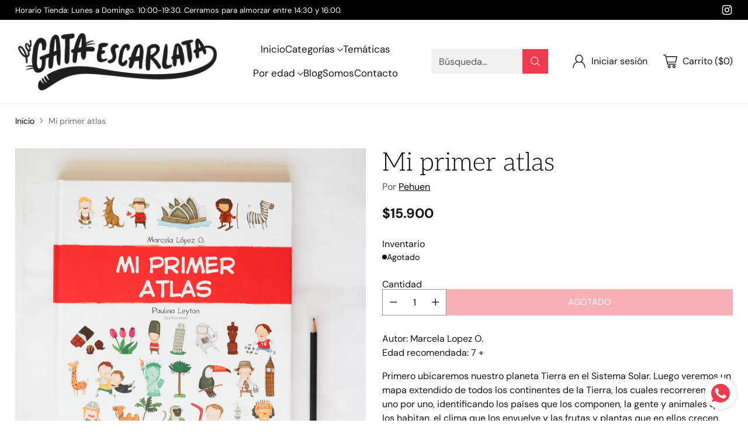

--- FILE ---
content_type: text/html; charset=utf-8
request_url: https://lagataescarlata.com/products/mi-primer-atlas
body_size: 51652
content:
<!doctype html>

<!--
  ___                 ___           ___           ___
       /  /\                     /__/\         /  /\         /  /\
      /  /:/_                    \  \:\       /  /:/        /  /::\
     /  /:/ /\  ___     ___       \  \:\     /  /:/        /  /:/\:\
    /  /:/ /:/ /__/\   /  /\  ___  \  \:\   /  /:/  ___   /  /:/  \:\
   /__/:/ /:/  \  \:\ /  /:/ /__/\  \__\:\ /__/:/  /  /\ /__/:/ \__\:\
   \  \:\/:/    \  \:\  /:/  \  \:\ /  /:/ \  \:\ /  /:/ \  \:\ /  /:/
    \  \::/      \  \:\/:/    \  \:\  /:/   \  \:\  /:/   \  \:\  /:/
     \  \:\       \  \::/      \  \:\/:/     \  \:\/:/     \  \:\/:/
      \  \:\       \__\/        \  \::/       \  \::/       \  \::/
       \__\/                     \__\/         \__\/         \__\/

  --------------------------------------------------------------------
  #  Cornerstone v1.2.1
  #  Documentation: https://cornerstone.help.fluorescent.co/
  #  Purchase: https://themes.shopify.com/themes/cornerstone/
  #  A product by Fluorescent: https://fluorescent.co/
  --------------------------------------------------------------------
-->

<html class="no-js" lang="es" style="--announcement-height: 1px;">
  <head>
    <!-- Google Tag Manager -->
<script>(function(w,d,s,l,i){w[l]=w[l]||[];w[l].push({'gtm.start':
new Date().getTime(),event:'gtm.js'});var f=d.getElementsByTagName(s)[0],
j=d.createElement(s),dl=l!='dataLayer'?'&l='+l:'';j.async=true;j.src=
'https://www.googletagmanager.com/gtm.js?id='+i+dl;f.parentNode.insertBefore(j,f);
})(window,document,'script','dataLayer','GTM-WWXS62C3');</script>
<!-- End Google Tag Manager -->
    
    <meta charset="UTF-8">
    <meta http-equiv="X-UA-Compatible" content="IE=edge,chrome=1">
    <meta name="viewport" content="width=device-width,initial-scale=1">
    




  <meta name="description" content="Autor: Marcela Lopez O.Edad recomendada: 7 + Primero ubicaremos nuestro planeta Tierra en el Sistema Solar. Luego veremos un mapa extendido de todos los continentes de la Tierra, los cuales recorreremos uno por uno, identificando los países que los componen, la gente y animales que los habitan, el clima que los envuelv">



    <link rel="canonical" href="https://lagataescarlata.com/products/mi-primer-atlas">
    <link rel="preconnect" href="https://cdn.shopify.com" crossorigin><link rel="shortcut icon" href="//lagataescarlata.com/cdn/shop/files/LGE_Favicon.png?crop=center&height=32&v=1708032560&width=32" type="image/png"><title>Mi primer atlas
&ndash; La Gata Escarlata</title>

    





  
  
  
  
  




<meta property="og:url" content="https://lagataescarlata.com/products/mi-primer-atlas">
<meta property="og:site_name" content="La Gata Escarlata">
<meta property="og:type" content="product">
<meta property="og:title" content="Mi primer atlas">
<meta property="og:description" content="Autor: Marcela Lopez O.Edad recomendada: 7 + Primero ubicaremos nuestro planeta Tierra en el Sistema Solar. Luego veremos un mapa extendido de todos los continentes de la Tierra, los cuales recorreremos uno por uno, identificando los países que los componen, la gente y animales que los habitan, el clima que los envuelv">
<meta property="og:image" content="http://lagataescarlata.com/cdn/shop/files/9789561605404.jpg?v=1712350717&width=1024">
<meta property="og:image:secure_url" content="https://lagataescarlata.com/cdn/shop/files/9789561605404.jpg?v=1712350717&width=1024">
<meta property="og:price:amount" content="15.900">
<meta property="og:price:currency" content="CLP">

<meta name="twitter:title" content="Mi primer atlas">
<meta name="twitter:description" content="Autor: Marcela Lopez O.Edad recomendada: 7 + Primero ubicaremos nuestro planeta Tierra en el Sistema Solar. Luego veremos un mapa extendido de todos los continentes de la Tierra, los cuales recorreremos uno por uno, identificando los países que los componen, la gente y animales que los habitan, el clima que los envuelv">
<meta name="twitter:card" content="summary_large_image">
<meta name="twitter:image" content="https://lagataescarlata.com/cdn/shop/files/9789561605404.jpg?v=1712350717&width=1024">
<meta name="twitter:image:width" content="480">
<meta name="twitter:image:height" content="480">


    <script>
  console.log('Cornerstone v1.2.1 by Fluorescent');

  document.documentElement.className = document.documentElement.className.replace('no-js', '');

  if (window.matchMedia(`(prefers-reduced-motion: reduce)`) === true || window.matchMedia(`(prefers-reduced-motion: reduce)`).matches === true) {
    document.documentElement.classList.add('prefers-reduced-motion');
  } else {
    document.documentElement.classList.add('do-anim');
  }

  window.theme = {
    version: 'v1.2.1',
    themeName: 'Cornerstone',
    moneyFormat: "${{ amount_no_decimals_with_comma_separator }}",
    coreData: {
      n: "Cornerstone",
      v: "v1.2.1",
    },
    strings: {
      name: "La Gata Escarlata",
      accessibility: {
        play_video: "Reproducir",
        pause_video: "Pausa",
        range_lower: "Baja",
        range_upper: "Arriba",
        carousel_select:  "Mover el carrusel a la diapositiva {{ number }}"
      },
      product: {
        no_shipping_rates: "Tarifa de envío no disponible",
        country_placeholder: "País\/Región",
        review: "Escriba un comentario"
      },
      products: {
        product: {
          unavailable: "No disponible",
          unitPrice: "Precio unitario",
          unitPriceSeparator: "por",
          sku: "SKU"
        }
      },
      cart: {
        editCartNote: "Editar notas de pedido",
        addCartNote: "Agrega una nota a tu pedido",
        quantityError: "Tiene el número máximo de este producto en su carro"
      },
      pagination: {
        viewing: "Está viendo {{ of }} de {{ total }}",
        products: "productos",
        results: "Resultados"
      }
    },
    routes: {
      root: "/",
      cart: {
        base: "/cart",
        add: "/cart/add",
        change: "/cart/change",
        update: "/cart/update",
        clear: "/cart/clear",
        // Manual routes until Shopify adds support
        shipping: "/cart/shipping_rates"
      },
      // Manual routes until Shopify adds support
      products: "/products",
      productRecommendations: "/recommendations/products",
      predictive_search_url: '/search/suggest',
      search_url: '/search'
    },
    icons: {
      chevron: "\u003cspan class=\"icon icon-chevron \" style=\"\"\u003e\n  \u003csvg viewBox=\"0 0 24 24\" fill=\"none\" xmlns=\"http:\/\/www.w3.org\/2000\/svg\"\u003e\u003cpath d=\"M1.875 7.438 12 17.563 22.125 7.438\" stroke=\"currentColor\" stroke-width=\"2\"\/\u003e\u003c\/svg\u003e\n\u003c\/span\u003e\n\n",
      close: "\u003cspan class=\"icon icon-close \" style=\"\"\u003e\n  \u003csvg viewBox=\"0 0 24 24\" fill=\"none\" xmlns=\"http:\/\/www.w3.org\/2000\/svg\"\u003e\u003cpath d=\"M2.66 1.34 2 .68.68 2l.66.66 1.32-1.32zm18.68 21.32.66.66L23.32 22l-.66-.66-1.32 1.32zm1.32-20 .66-.66L22 .68l-.66.66 1.32 1.32zM1.34 21.34.68 22 2 23.32l.66-.66-1.32-1.32zm0-18.68 10 10 1.32-1.32-10-10-1.32 1.32zm11.32 10 10-10-1.32-1.32-10 10 1.32 1.32zm-1.32-1.32-10 10 1.32 1.32 10-10-1.32-1.32zm0 1.32 10 10 1.32-1.32-10-10-1.32 1.32z\" fill=\"currentColor\"\/\u003e\u003c\/svg\u003e\n\u003c\/span\u003e\n\n",
      zoom: "\u003cspan class=\"icon icon-zoom \" style=\"\"\u003e\n  \u003csvg viewBox=\"0 0 24 24\" fill=\"none\" xmlns=\"http:\/\/www.w3.org\/2000\/svg\"\u003e\u003cpath d=\"M10.3,19.71c5.21,0,9.44-4.23,9.44-9.44S15.51,.83,10.3,.83,.86,5.05,.86,10.27s4.23,9.44,9.44,9.44Z\" fill=\"none\" stroke=\"currentColor\" stroke-linecap=\"round\" stroke-miterlimit=\"10\" stroke-width=\"1.63\"\/\u003e\n          \u003cpath d=\"M5.05,10.27H15.54\" fill=\"none\" stroke=\"currentColor\" stroke-miterlimit=\"10\" stroke-width=\"1.63\"\/\u003e\n          \u003cpath class=\"cross-up\" d=\"M10.3,5.02V15.51\" fill=\"none\" stroke=\"currentColor\" stroke-miterlimit=\"10\" stroke-width=\"1.63\"\/\u003e\n          \u003cpath d=\"M16.92,16.9l6.49,6.49\" fill=\"none\" stroke=\"currentColor\" stroke-miterlimit=\"10\" stroke-width=\"1.63\"\/\u003e\u003c\/svg\u003e\n\u003c\/span\u003e\n\n  \u003cspan class=\"zoom-icon__text zoom-in fs-body-75\"\u003eAmpliar\u003c\/span\u003e\n  \u003cspan class=\"zoom-icon__text zoom-out fs-body-75\"\u003eAleja el zoom\u003c\/span\u003e"
    }
  }

  window.theme.searchableFields = "author,body,product_type,tag,title,variants.sku,variants.title,vendor";

  
    window.theme.allCountryOptionTags = "\u003coption value=\"---\" data-provinces=\"[]\"\u003e---\u003c\/option\u003e\n\u003coption value=\"Afghanistan\" data-provinces=\"[]\"\u003eAfganistán\u003c\/option\u003e\n\u003coption value=\"Albania\" data-provinces=\"[]\"\u003eAlbania\u003c\/option\u003e\n\u003coption value=\"Germany\" data-provinces=\"[]\"\u003eAlemania\u003c\/option\u003e\n\u003coption value=\"Andorra\" data-provinces=\"[]\"\u003eAndorra\u003c\/option\u003e\n\u003coption value=\"Angola\" data-provinces=\"[]\"\u003eAngola\u003c\/option\u003e\n\u003coption value=\"Anguilla\" data-provinces=\"[]\"\u003eAnguila\u003c\/option\u003e\n\u003coption value=\"Antigua And Barbuda\" data-provinces=\"[]\"\u003eAntigua y Barbuda\u003c\/option\u003e\n\u003coption value=\"Saudi Arabia\" data-provinces=\"[]\"\u003eArabia Saudí\u003c\/option\u003e\n\u003coption value=\"Algeria\" data-provinces=\"[]\"\u003eArgelia\u003c\/option\u003e\n\u003coption value=\"Argentina\" data-provinces=\"[[\u0026quot;Buenos Aires\u0026quot;,\u0026quot;Buenos Aires (provincia)\u0026quot;],[\u0026quot;Catamarca\u0026quot;,\u0026quot;Catamarca\u0026quot;],[\u0026quot;Chaco\u0026quot;,\u0026quot;Chaco\u0026quot;],[\u0026quot;Chubut\u0026quot;,\u0026quot;Chubut\u0026quot;],[\u0026quot;Ciudad Autónoma de Buenos Aires\u0026quot;,\u0026quot;Ciudad Autónoma de Buenos Aires\u0026quot;],[\u0026quot;Corrientes\u0026quot;,\u0026quot;Corrientes\u0026quot;],[\u0026quot;Córdoba\u0026quot;,\u0026quot;Córdoba\u0026quot;],[\u0026quot;Entre Ríos\u0026quot;,\u0026quot;Entre Ríos\u0026quot;],[\u0026quot;Formosa\u0026quot;,\u0026quot;Formosa\u0026quot;],[\u0026quot;Jujuy\u0026quot;,\u0026quot;Jujuy\u0026quot;],[\u0026quot;La Pampa\u0026quot;,\u0026quot;La Pampa\u0026quot;],[\u0026quot;La Rioja\u0026quot;,\u0026quot;La Rioja\u0026quot;],[\u0026quot;Mendoza\u0026quot;,\u0026quot;Mendoza\u0026quot;],[\u0026quot;Misiones\u0026quot;,\u0026quot;Misiones\u0026quot;],[\u0026quot;Neuquén\u0026quot;,\u0026quot;Neuquén\u0026quot;],[\u0026quot;Río Negro\u0026quot;,\u0026quot;Río Negro\u0026quot;],[\u0026quot;Salta\u0026quot;,\u0026quot;Salta\u0026quot;],[\u0026quot;San Juan\u0026quot;,\u0026quot;San Juan\u0026quot;],[\u0026quot;San Luis\u0026quot;,\u0026quot;San Luis\u0026quot;],[\u0026quot;Santa Cruz\u0026quot;,\u0026quot;Santa Cruz\u0026quot;],[\u0026quot;Santa Fe\u0026quot;,\u0026quot;Santa Fe\u0026quot;],[\u0026quot;Santiago Del Estero\u0026quot;,\u0026quot;Santiago del Estero\u0026quot;],[\u0026quot;Tierra Del Fuego\u0026quot;,\u0026quot;Tierra del Fuego\u0026quot;],[\u0026quot;Tucumán\u0026quot;,\u0026quot;Tucumán\u0026quot;]]\"\u003eArgentina\u003c\/option\u003e\n\u003coption value=\"Armenia\" data-provinces=\"[]\"\u003eArmenia\u003c\/option\u003e\n\u003coption value=\"Aruba\" data-provinces=\"[]\"\u003eAruba\u003c\/option\u003e\n\u003coption value=\"Australia\" data-provinces=\"[[\u0026quot;Australian Capital Territory\u0026quot;,\u0026quot;Territorio de la Capital Australiana\u0026quot;],[\u0026quot;New South Wales\u0026quot;,\u0026quot;Nueva Gales del Sur\u0026quot;],[\u0026quot;Northern Territory\u0026quot;,\u0026quot;Territorio del Norte\u0026quot;],[\u0026quot;Queensland\u0026quot;,\u0026quot;Queensland\u0026quot;],[\u0026quot;South Australia\u0026quot;,\u0026quot;Australia Meridional\u0026quot;],[\u0026quot;Tasmania\u0026quot;,\u0026quot;Tasmania\u0026quot;],[\u0026quot;Victoria\u0026quot;,\u0026quot;Victoria\u0026quot;],[\u0026quot;Western Australia\u0026quot;,\u0026quot;Australia Occidental\u0026quot;]]\"\u003eAustralia\u003c\/option\u003e\n\u003coption value=\"Austria\" data-provinces=\"[]\"\u003eAustria\u003c\/option\u003e\n\u003coption value=\"Azerbaijan\" data-provinces=\"[]\"\u003eAzerbaiyán\u003c\/option\u003e\n\u003coption value=\"Bahamas\" data-provinces=\"[]\"\u003eBahamas\u003c\/option\u003e\n\u003coption value=\"Bangladesh\" data-provinces=\"[]\"\u003eBangladés\u003c\/option\u003e\n\u003coption value=\"Barbados\" data-provinces=\"[]\"\u003eBarbados\u003c\/option\u003e\n\u003coption value=\"Bahrain\" data-provinces=\"[]\"\u003eBaréin\u003c\/option\u003e\n\u003coption value=\"Belgium\" data-provinces=\"[]\"\u003eBélgica\u003c\/option\u003e\n\u003coption value=\"Belize\" data-provinces=\"[]\"\u003eBelice\u003c\/option\u003e\n\u003coption value=\"Benin\" data-provinces=\"[]\"\u003eBenín\u003c\/option\u003e\n\u003coption value=\"Bermuda\" data-provinces=\"[]\"\u003eBermudas\u003c\/option\u003e\n\u003coption value=\"Belarus\" data-provinces=\"[]\"\u003eBielorrusia\u003c\/option\u003e\n\u003coption value=\"Bolivia\" data-provinces=\"[]\"\u003eBolivia\u003c\/option\u003e\n\u003coption value=\"Bosnia And Herzegovina\" data-provinces=\"[]\"\u003eBosnia y Herzegovina\u003c\/option\u003e\n\u003coption value=\"Botswana\" data-provinces=\"[]\"\u003eBotsuana\u003c\/option\u003e\n\u003coption value=\"Brazil\" data-provinces=\"[[\u0026quot;Acre\u0026quot;,\u0026quot;Estado de Acre\u0026quot;],[\u0026quot;Alagoas\u0026quot;,\u0026quot;Alagoas\u0026quot;],[\u0026quot;Amapá\u0026quot;,\u0026quot;Amapá\u0026quot;],[\u0026quot;Amazonas\u0026quot;,\u0026quot;Estado de Amazonas\u0026quot;],[\u0026quot;Bahia\u0026quot;,\u0026quot;Estado de Bahía\u0026quot;],[\u0026quot;Ceará\u0026quot;,\u0026quot;Ceará\u0026quot;],[\u0026quot;Distrito Federal\u0026quot;,\u0026quot;Distrito Federal\u0026quot;],[\u0026quot;Espírito Santo\u0026quot;,\u0026quot;Estado de Espírito Santo\u0026quot;],[\u0026quot;Goiás\u0026quot;,\u0026quot;Estado de Goiás\u0026quot;],[\u0026quot;Maranhão\u0026quot;,\u0026quot;Maranhão\u0026quot;],[\u0026quot;Mato Grosso\u0026quot;,\u0026quot;Mato Grosso\u0026quot;],[\u0026quot;Mato Grosso do Sul\u0026quot;,\u0026quot;Mato Grosso del Sur\u0026quot;],[\u0026quot;Minas Gerais\u0026quot;,\u0026quot;Estado de Minas Gerais\u0026quot;],[\u0026quot;Paraná\u0026quot;,\u0026quot;Paraná\u0026quot;],[\u0026quot;Paraíba\u0026quot;,\u0026quot;Paraíba\u0026quot;],[\u0026quot;Pará\u0026quot;,\u0026quot;Pará\u0026quot;],[\u0026quot;Pernambuco\u0026quot;,\u0026quot;Pernambuco\u0026quot;],[\u0026quot;Piauí\u0026quot;,\u0026quot;Piauí\u0026quot;],[\u0026quot;Rio Grande do Norte\u0026quot;,\u0026quot;Río Grande del Norte\u0026quot;],[\u0026quot;Rio Grande do Sul\u0026quot;,\u0026quot;Río Grande del Sur\u0026quot;],[\u0026quot;Rio de Janeiro\u0026quot;,\u0026quot;Estado de Río de Janeiro\u0026quot;],[\u0026quot;Rondônia\u0026quot;,\u0026quot;Rondonia\u0026quot;],[\u0026quot;Roraima\u0026quot;,\u0026quot;Roraima\u0026quot;],[\u0026quot;Santa Catarina\u0026quot;,\u0026quot;Santa Catarina\u0026quot;],[\u0026quot;Sergipe\u0026quot;,\u0026quot;Sergipe\u0026quot;],[\u0026quot;São Paulo\u0026quot;,\u0026quot;São Paulo\u0026quot;],[\u0026quot;Tocantins\u0026quot;,\u0026quot;Tocantins\u0026quot;]]\"\u003eBrasil\u003c\/option\u003e\n\u003coption value=\"Brunei\" data-provinces=\"[]\"\u003eBrunéi\u003c\/option\u003e\n\u003coption value=\"Bulgaria\" data-provinces=\"[]\"\u003eBulgaria\u003c\/option\u003e\n\u003coption value=\"Burkina Faso\" data-provinces=\"[]\"\u003eBurkina Faso\u003c\/option\u003e\n\u003coption value=\"Burundi\" data-provinces=\"[]\"\u003eBurundi\u003c\/option\u003e\n\u003coption value=\"Bhutan\" data-provinces=\"[]\"\u003eBután\u003c\/option\u003e\n\u003coption value=\"Cape Verde\" data-provinces=\"[]\"\u003eCabo Verde\u003c\/option\u003e\n\u003coption value=\"Cambodia\" data-provinces=\"[]\"\u003eCamboya\u003c\/option\u003e\n\u003coption value=\"Republic of Cameroon\" data-provinces=\"[]\"\u003eCamerún\u003c\/option\u003e\n\u003coption value=\"Canada\" data-provinces=\"[[\u0026quot;Alberta\u0026quot;,\u0026quot;Alberta\u0026quot;],[\u0026quot;British Columbia\u0026quot;,\u0026quot;Columbia Británica\u0026quot;],[\u0026quot;Manitoba\u0026quot;,\u0026quot;Manitoba\u0026quot;],[\u0026quot;New Brunswick\u0026quot;,\u0026quot;Nuevo Brunswick\u0026quot;],[\u0026quot;Newfoundland and Labrador\u0026quot;,\u0026quot;Terranova y Labrador\u0026quot;],[\u0026quot;Northwest Territories\u0026quot;,\u0026quot;Territorios del Noroeste\u0026quot;],[\u0026quot;Nova Scotia\u0026quot;,\u0026quot;Nueva Escocia\u0026quot;],[\u0026quot;Nunavut\u0026quot;,\u0026quot;Nunavut\u0026quot;],[\u0026quot;Ontario\u0026quot;,\u0026quot;Ontario\u0026quot;],[\u0026quot;Prince Edward Island\u0026quot;,\u0026quot;Isla del Príncipe Eduardo\u0026quot;],[\u0026quot;Quebec\u0026quot;,\u0026quot;Quebec\u0026quot;],[\u0026quot;Saskatchewan\u0026quot;,\u0026quot;Saskatchewan\u0026quot;],[\u0026quot;Yukon\u0026quot;,\u0026quot;Yukón\u0026quot;]]\"\u003eCanadá\u003c\/option\u003e\n\u003coption value=\"Caribbean Netherlands\" data-provinces=\"[]\"\u003eCaribe neerlandés\u003c\/option\u003e\n\u003coption value=\"Qatar\" data-provinces=\"[]\"\u003eCatar\u003c\/option\u003e\n\u003coption value=\"Chad\" data-provinces=\"[]\"\u003eChad\u003c\/option\u003e\n\u003coption value=\"Czech Republic\" data-provinces=\"[]\"\u003eChequia\u003c\/option\u003e\n\u003coption value=\"Chile\" data-provinces=\"[[\u0026quot;Antofagasta\u0026quot;,\u0026quot;Antofagasta\u0026quot;],[\u0026quot;Araucanía\u0026quot;,\u0026quot;Araucanía\u0026quot;],[\u0026quot;Arica and Parinacota\u0026quot;,\u0026quot;Arica y Parinacota\u0026quot;],[\u0026quot;Atacama\u0026quot;,\u0026quot;Atacama\u0026quot;],[\u0026quot;Aysén\u0026quot;,\u0026quot;Aysén\u0026quot;],[\u0026quot;Biobío\u0026quot;,\u0026quot;Biobío\u0026quot;],[\u0026quot;Coquimbo\u0026quot;,\u0026quot;Coquimbo\u0026quot;],[\u0026quot;Los Lagos\u0026quot;,\u0026quot;Los Lagos\u0026quot;],[\u0026quot;Los Ríos\u0026quot;,\u0026quot;Los Ríos\u0026quot;],[\u0026quot;Magallanes\u0026quot;,\u0026quot;Magallanes\u0026quot;],[\u0026quot;Maule\u0026quot;,\u0026quot;Maule\u0026quot;],[\u0026quot;O\u0026#39;Higgins\u0026quot;,\u0026quot;O’Higgins\u0026quot;],[\u0026quot;Santiago\u0026quot;,\u0026quot;Santiago\u0026quot;],[\u0026quot;Tarapacá\u0026quot;,\u0026quot;Tarapacá\u0026quot;],[\u0026quot;Valparaíso\u0026quot;,\u0026quot;Valparaíso\u0026quot;],[\u0026quot;Ñuble\u0026quot;,\u0026quot;Ñuble\u0026quot;]]\"\u003eChile\u003c\/option\u003e\n\u003coption value=\"China\" data-provinces=\"[[\u0026quot;Anhui\u0026quot;,\u0026quot;Anhui\u0026quot;],[\u0026quot;Beijing\u0026quot;,\u0026quot;Pekín\u0026quot;],[\u0026quot;Chongqing\u0026quot;,\u0026quot;Chongqing\u0026quot;],[\u0026quot;Fujian\u0026quot;,\u0026quot;Fujian\u0026quot;],[\u0026quot;Gansu\u0026quot;,\u0026quot;Gansu\u0026quot;],[\u0026quot;Guangdong\u0026quot;,\u0026quot;Provincia de Cantón\u0026quot;],[\u0026quot;Guangxi\u0026quot;,\u0026quot;Guangxi\u0026quot;],[\u0026quot;Guizhou\u0026quot;,\u0026quot;Guizhou\u0026quot;],[\u0026quot;Hainan\u0026quot;,\u0026quot;Hainan\u0026quot;],[\u0026quot;Hebei\u0026quot;,\u0026quot;Hebei\u0026quot;],[\u0026quot;Heilongjiang\u0026quot;,\u0026quot;Heilongjiang\u0026quot;],[\u0026quot;Henan\u0026quot;,\u0026quot;Henan\u0026quot;],[\u0026quot;Hubei\u0026quot;,\u0026quot;Hubei\u0026quot;],[\u0026quot;Hunan\u0026quot;,\u0026quot;Hunan\u0026quot;],[\u0026quot;Inner Mongolia\u0026quot;,\u0026quot;Mongolia Interior\u0026quot;],[\u0026quot;Jiangsu\u0026quot;,\u0026quot;Jiangsu\u0026quot;],[\u0026quot;Jiangxi\u0026quot;,\u0026quot;Jiangxi\u0026quot;],[\u0026quot;Jilin\u0026quot;,\u0026quot;Jilin\u0026quot;],[\u0026quot;Liaoning\u0026quot;,\u0026quot;Liaoning\u0026quot;],[\u0026quot;Ningxia\u0026quot;,\u0026quot;Ningxia\u0026quot;],[\u0026quot;Qinghai\u0026quot;,\u0026quot;Qinghai\u0026quot;],[\u0026quot;Shaanxi\u0026quot;,\u0026quot;Shaanxi\u0026quot;],[\u0026quot;Shandong\u0026quot;,\u0026quot;Shandong\u0026quot;],[\u0026quot;Shanghai\u0026quot;,\u0026quot;Shanghái\u0026quot;],[\u0026quot;Shanxi\u0026quot;,\u0026quot;Shanxi\u0026quot;],[\u0026quot;Sichuan\u0026quot;,\u0026quot;Sichuan\u0026quot;],[\u0026quot;Tianjin\u0026quot;,\u0026quot;Tianjin\u0026quot;],[\u0026quot;Xinjiang\u0026quot;,\u0026quot;Sinkiang\u0026quot;],[\u0026quot;Xizang\u0026quot;,\u0026quot;Tíbet\u0026quot;],[\u0026quot;Yunnan\u0026quot;,\u0026quot;Yunnan\u0026quot;],[\u0026quot;Zhejiang\u0026quot;,\u0026quot;Zhejiang\u0026quot;]]\"\u003eChina\u003c\/option\u003e\n\u003coption value=\"Cyprus\" data-provinces=\"[]\"\u003eChipre\u003c\/option\u003e\n\u003coption value=\"Holy See (Vatican City State)\" data-provinces=\"[]\"\u003eCiudad del Vaticano\u003c\/option\u003e\n\u003coption value=\"Colombia\" data-provinces=\"[[\u0026quot;Amazonas\u0026quot;,\u0026quot;Amazonas\u0026quot;],[\u0026quot;Antioquia\u0026quot;,\u0026quot;Antioquia\u0026quot;],[\u0026quot;Arauca\u0026quot;,\u0026quot;Arauca\u0026quot;],[\u0026quot;Atlántico\u0026quot;,\u0026quot;Atlántico\u0026quot;],[\u0026quot;Bogotá, D.C.\u0026quot;,\u0026quot;Bogotá\u0026quot;],[\u0026quot;Bolívar\u0026quot;,\u0026quot;Bolívar\u0026quot;],[\u0026quot;Boyacá\u0026quot;,\u0026quot;Boyacá\u0026quot;],[\u0026quot;Caldas\u0026quot;,\u0026quot;Caldas\u0026quot;],[\u0026quot;Caquetá\u0026quot;,\u0026quot;Caquetá\u0026quot;],[\u0026quot;Casanare\u0026quot;,\u0026quot;Casanare\u0026quot;],[\u0026quot;Cauca\u0026quot;,\u0026quot;Cauca\u0026quot;],[\u0026quot;Cesar\u0026quot;,\u0026quot;Cesar\u0026quot;],[\u0026quot;Chocó\u0026quot;,\u0026quot;Chocó\u0026quot;],[\u0026quot;Cundinamarca\u0026quot;,\u0026quot;Cundinamarca\u0026quot;],[\u0026quot;Córdoba\u0026quot;,\u0026quot;Córdoba\u0026quot;],[\u0026quot;Guainía\u0026quot;,\u0026quot;Guainía\u0026quot;],[\u0026quot;Guaviare\u0026quot;,\u0026quot;Guaviare\u0026quot;],[\u0026quot;Huila\u0026quot;,\u0026quot;Huila\u0026quot;],[\u0026quot;La Guajira\u0026quot;,\u0026quot;La Guajira\u0026quot;],[\u0026quot;Magdalena\u0026quot;,\u0026quot;Magdalena\u0026quot;],[\u0026quot;Meta\u0026quot;,\u0026quot;Meta\u0026quot;],[\u0026quot;Nariño\u0026quot;,\u0026quot;Nariño\u0026quot;],[\u0026quot;Norte de Santander\u0026quot;,\u0026quot;Norte de Santander\u0026quot;],[\u0026quot;Putumayo\u0026quot;,\u0026quot;Putumayo\u0026quot;],[\u0026quot;Quindío\u0026quot;,\u0026quot;Quindío\u0026quot;],[\u0026quot;Risaralda\u0026quot;,\u0026quot;Risaralda\u0026quot;],[\u0026quot;San Andrés, Providencia y Santa Catalina\u0026quot;,\u0026quot;Archipiélago de San Andrés, Providencia y Santa Catalina\u0026quot;],[\u0026quot;Santander\u0026quot;,\u0026quot;Santander\u0026quot;],[\u0026quot;Sucre\u0026quot;,\u0026quot;Sucre\u0026quot;],[\u0026quot;Tolima\u0026quot;,\u0026quot;Tolima\u0026quot;],[\u0026quot;Valle del Cauca\u0026quot;,\u0026quot;Valle del Cauca\u0026quot;],[\u0026quot;Vaupés\u0026quot;,\u0026quot;Vaupés\u0026quot;],[\u0026quot;Vichada\u0026quot;,\u0026quot;Vichada\u0026quot;]]\"\u003eColombia\u003c\/option\u003e\n\u003coption value=\"Comoros\" data-provinces=\"[]\"\u003eComoras\u003c\/option\u003e\n\u003coption value=\"Congo\" data-provinces=\"[]\"\u003eCongo\u003c\/option\u003e\n\u003coption value=\"South Korea\" data-provinces=\"[[\u0026quot;Busan\u0026quot;,\u0026quot;Busan\u0026quot;],[\u0026quot;Chungbuk\u0026quot;,\u0026quot;Chungcheong del Norte\u0026quot;],[\u0026quot;Chungnam\u0026quot;,\u0026quot;Chungcheong del Sur\u0026quot;],[\u0026quot;Daegu\u0026quot;,\u0026quot;Daegu\u0026quot;],[\u0026quot;Daejeon\u0026quot;,\u0026quot;Daejeon\u0026quot;],[\u0026quot;Gangwon\u0026quot;,\u0026quot;Gangwon\u0026quot;],[\u0026quot;Gwangju\u0026quot;,\u0026quot;Gwangju\u0026quot;],[\u0026quot;Gyeongbuk\u0026quot;,\u0026quot;Gyeongsang del Norte\u0026quot;],[\u0026quot;Gyeonggi\u0026quot;,\u0026quot;Gyeonggi\u0026quot;],[\u0026quot;Gyeongnam\u0026quot;,\u0026quot;Gyeongsang del Sur\u0026quot;],[\u0026quot;Incheon\u0026quot;,\u0026quot;Incheon\u0026quot;],[\u0026quot;Jeju\u0026quot;,\u0026quot;Jeju-do\u0026quot;],[\u0026quot;Jeonbuk\u0026quot;,\u0026quot;Jeolla del Norte\u0026quot;],[\u0026quot;Jeonnam\u0026quot;,\u0026quot;Jeolla del Sur\u0026quot;],[\u0026quot;Sejong\u0026quot;,\u0026quot;Sejong\u0026quot;],[\u0026quot;Seoul\u0026quot;,\u0026quot;Seúl\u0026quot;],[\u0026quot;Ulsan\u0026quot;,\u0026quot;Ulsan\u0026quot;]]\"\u003eCorea del Sur\u003c\/option\u003e\n\u003coption value=\"Costa Rica\" data-provinces=\"[[\u0026quot;Alajuela\u0026quot;,\u0026quot;Provincia de Alajuela\u0026quot;],[\u0026quot;Cartago\u0026quot;,\u0026quot;Provincia de Cartago\u0026quot;],[\u0026quot;Guanacaste\u0026quot;,\u0026quot;Provincia de Guanacaste\u0026quot;],[\u0026quot;Heredia\u0026quot;,\u0026quot;Heredia\u0026quot;],[\u0026quot;Limón\u0026quot;,\u0026quot;Limón\u0026quot;],[\u0026quot;Puntarenas\u0026quot;,\u0026quot;Puntarenas\u0026quot;],[\u0026quot;San José\u0026quot;,\u0026quot;Provincia de San José\u0026quot;]]\"\u003eCosta Rica\u003c\/option\u003e\n\u003coption value=\"Croatia\" data-provinces=\"[]\"\u003eCroacia\u003c\/option\u003e\n\u003coption value=\"Curaçao\" data-provinces=\"[]\"\u003eCurazao\u003c\/option\u003e\n\u003coption value=\"Côte d'Ivoire\" data-provinces=\"[]\"\u003eCôte d’Ivoire\u003c\/option\u003e\n\u003coption value=\"Denmark\" data-provinces=\"[]\"\u003eDinamarca\u003c\/option\u003e\n\u003coption value=\"Dominica\" data-provinces=\"[]\"\u003eDominica\u003c\/option\u003e\n\u003coption value=\"Ecuador\" data-provinces=\"[]\"\u003eEcuador\u003c\/option\u003e\n\u003coption value=\"Egypt\" data-provinces=\"[[\u0026quot;6th of October\u0026quot;,\u0026quot;6 de octubre\u0026quot;],[\u0026quot;Al Sharqia\u0026quot;,\u0026quot;Oriental\u0026quot;],[\u0026quot;Alexandria\u0026quot;,\u0026quot;Alejandría\u0026quot;],[\u0026quot;Aswan\u0026quot;,\u0026quot;Asuán\u0026quot;],[\u0026quot;Asyut\u0026quot;,\u0026quot;Asiut\u0026quot;],[\u0026quot;Beheira\u0026quot;,\u0026quot;Behera\u0026quot;],[\u0026quot;Beni Suef\u0026quot;,\u0026quot;Beni Suef\u0026quot;],[\u0026quot;Cairo\u0026quot;,\u0026quot;El Cairo\u0026quot;],[\u0026quot;Dakahlia\u0026quot;,\u0026quot;Dacalia\u0026quot;],[\u0026quot;Damietta\u0026quot;,\u0026quot;Damieta\u0026quot;],[\u0026quot;Faiyum\u0026quot;,\u0026quot;Fayún\u0026quot;],[\u0026quot;Gharbia\u0026quot;,\u0026quot;Occidental\u0026quot;],[\u0026quot;Giza\u0026quot;,\u0026quot;Guiza\u0026quot;],[\u0026quot;Helwan\u0026quot;,\u0026quot;Helwan\u0026quot;],[\u0026quot;Ismailia\u0026quot;,\u0026quot;Ismailia\u0026quot;],[\u0026quot;Kafr el-Sheikh\u0026quot;,\u0026quot;Kafr el Sheij\u0026quot;],[\u0026quot;Luxor\u0026quot;,\u0026quot;Lúxor\u0026quot;],[\u0026quot;Matrouh\u0026quot;,\u0026quot;Matrú\u0026quot;],[\u0026quot;Minya\u0026quot;,\u0026quot;Menia\u0026quot;],[\u0026quot;Monufia\u0026quot;,\u0026quot;Menufia\u0026quot;],[\u0026quot;New Valley\u0026quot;,\u0026quot;Nuevo Valle\u0026quot;],[\u0026quot;North Sinai\u0026quot;,\u0026quot;Sinaí del Norte\u0026quot;],[\u0026quot;Port Said\u0026quot;,\u0026quot;Puerto Saíd\u0026quot;],[\u0026quot;Qalyubia\u0026quot;,\u0026quot;Caliubia\u0026quot;],[\u0026quot;Qena\u0026quot;,\u0026quot;Quena\u0026quot;],[\u0026quot;Red Sea\u0026quot;,\u0026quot;Mar Rojo\u0026quot;],[\u0026quot;Sohag\u0026quot;,\u0026quot;Suhag\u0026quot;],[\u0026quot;South Sinai\u0026quot;,\u0026quot;Sinaí del Sur\u0026quot;],[\u0026quot;Suez\u0026quot;,\u0026quot;Gobernación de Suez\u0026quot;]]\"\u003eEgipto\u003c\/option\u003e\n\u003coption value=\"El Salvador\" data-provinces=\"[[\u0026quot;Ahuachapán\u0026quot;,\u0026quot;Ahuachapán\u0026quot;],[\u0026quot;Cabañas\u0026quot;,\u0026quot;Cabañas\u0026quot;],[\u0026quot;Chalatenango\u0026quot;,\u0026quot;Chalatenango\u0026quot;],[\u0026quot;Cuscatlán\u0026quot;,\u0026quot;Cuscatlán\u0026quot;],[\u0026quot;La Libertad\u0026quot;,\u0026quot;La Libertad\u0026quot;],[\u0026quot;La Paz\u0026quot;,\u0026quot;La Paz\u0026quot;],[\u0026quot;La Unión\u0026quot;,\u0026quot;La Unión\u0026quot;],[\u0026quot;Morazán\u0026quot;,\u0026quot;Morazán\u0026quot;],[\u0026quot;San Miguel\u0026quot;,\u0026quot;San Miguel\u0026quot;],[\u0026quot;San Salvador\u0026quot;,\u0026quot;San Salvador\u0026quot;],[\u0026quot;San Vicente\u0026quot;,\u0026quot;San Vicente\u0026quot;],[\u0026quot;Santa Ana\u0026quot;,\u0026quot;Santa Ana\u0026quot;],[\u0026quot;Sonsonate\u0026quot;,\u0026quot;Sonsonate\u0026quot;],[\u0026quot;Usulután\u0026quot;,\u0026quot;Usulután\u0026quot;]]\"\u003eEl Salvador\u003c\/option\u003e\n\u003coption value=\"United Arab Emirates\" data-provinces=\"[[\u0026quot;Abu Dhabi\u0026quot;,\u0026quot;Abu Dabi\u0026quot;],[\u0026quot;Ajman\u0026quot;,\u0026quot;Ajmán\u0026quot;],[\u0026quot;Dubai\u0026quot;,\u0026quot;Dubái\u0026quot;],[\u0026quot;Fujairah\u0026quot;,\u0026quot;Fuyaira\u0026quot;],[\u0026quot;Ras al-Khaimah\u0026quot;,\u0026quot;Ras al-Jaima\u0026quot;],[\u0026quot;Sharjah\u0026quot;,\u0026quot;Sharjah\u0026quot;],[\u0026quot;Umm al-Quwain\u0026quot;,\u0026quot;Umm al-Qaywayn\u0026quot;]]\"\u003eEmiratos Árabes Unidos\u003c\/option\u003e\n\u003coption value=\"Eritrea\" data-provinces=\"[]\"\u003eEritrea\u003c\/option\u003e\n\u003coption value=\"Slovakia\" data-provinces=\"[]\"\u003eEslovaquia\u003c\/option\u003e\n\u003coption value=\"Slovenia\" data-provinces=\"[]\"\u003eEslovenia\u003c\/option\u003e\n\u003coption value=\"Spain\" data-provinces=\"[[\u0026quot;A Coruña\u0026quot;,\u0026quot;La Coruña\u0026quot;],[\u0026quot;Albacete\u0026quot;,\u0026quot;Albacete\u0026quot;],[\u0026quot;Alicante\u0026quot;,\u0026quot;Alicante\u0026quot;],[\u0026quot;Almería\u0026quot;,\u0026quot;Almería\u0026quot;],[\u0026quot;Asturias\u0026quot;,\u0026quot;Asturias\u0026quot;],[\u0026quot;Badajoz\u0026quot;,\u0026quot;Badajoz\u0026quot;],[\u0026quot;Balears\u0026quot;,\u0026quot;Islas Baleares\u0026quot;],[\u0026quot;Barcelona\u0026quot;,\u0026quot;Barcelona\u0026quot;],[\u0026quot;Burgos\u0026quot;,\u0026quot;Burgos\u0026quot;],[\u0026quot;Cantabria\u0026quot;,\u0026quot;Cantabria\u0026quot;],[\u0026quot;Castellón\u0026quot;,\u0026quot;Castellón\u0026quot;],[\u0026quot;Ceuta\u0026quot;,\u0026quot;Ceuta\u0026quot;],[\u0026quot;Ciudad Real\u0026quot;,\u0026quot;Ciudad Real\u0026quot;],[\u0026quot;Cuenca\u0026quot;,\u0026quot;Cuenca\u0026quot;],[\u0026quot;Cáceres\u0026quot;,\u0026quot;Cáceres\u0026quot;],[\u0026quot;Cádiz\u0026quot;,\u0026quot;Cádiz\u0026quot;],[\u0026quot;Córdoba\u0026quot;,\u0026quot;Córdoba\u0026quot;],[\u0026quot;Girona\u0026quot;,\u0026quot;Gerona\u0026quot;],[\u0026quot;Granada\u0026quot;,\u0026quot;Granada\u0026quot;],[\u0026quot;Guadalajara\u0026quot;,\u0026quot;Guadalajara\u0026quot;],[\u0026quot;Guipúzcoa\u0026quot;,\u0026quot;Guipúzcoa\u0026quot;],[\u0026quot;Huelva\u0026quot;,\u0026quot;Huelva\u0026quot;],[\u0026quot;Huesca\u0026quot;,\u0026quot;Huesca\u0026quot;],[\u0026quot;Jaén\u0026quot;,\u0026quot;Jaén\u0026quot;],[\u0026quot;La Rioja\u0026quot;,\u0026quot;La Rioja\u0026quot;],[\u0026quot;Las Palmas\u0026quot;,\u0026quot;Las Palmas\u0026quot;],[\u0026quot;León\u0026quot;,\u0026quot;León\u0026quot;],[\u0026quot;Lleida\u0026quot;,\u0026quot;Lérida\u0026quot;],[\u0026quot;Lugo\u0026quot;,\u0026quot;Lugo\u0026quot;],[\u0026quot;Madrid\u0026quot;,\u0026quot;Madrid\u0026quot;],[\u0026quot;Melilla\u0026quot;,\u0026quot;Melilla\u0026quot;],[\u0026quot;Murcia\u0026quot;,\u0026quot;Murcia\u0026quot;],[\u0026quot;Málaga\u0026quot;,\u0026quot;Málaga\u0026quot;],[\u0026quot;Navarra\u0026quot;,\u0026quot;Navarra\u0026quot;],[\u0026quot;Ourense\u0026quot;,\u0026quot;Orense\u0026quot;],[\u0026quot;Palencia\u0026quot;,\u0026quot;Palencia\u0026quot;],[\u0026quot;Pontevedra\u0026quot;,\u0026quot;Pontevedra\u0026quot;],[\u0026quot;Salamanca\u0026quot;,\u0026quot;Salamanca\u0026quot;],[\u0026quot;Santa Cruz de Tenerife\u0026quot;,\u0026quot;Santa Cruz de Tenerife\u0026quot;],[\u0026quot;Segovia\u0026quot;,\u0026quot;Segovia\u0026quot;],[\u0026quot;Sevilla\u0026quot;,\u0026quot;Sevilla\u0026quot;],[\u0026quot;Soria\u0026quot;,\u0026quot;Soria\u0026quot;],[\u0026quot;Tarragona\u0026quot;,\u0026quot;Tarragona\u0026quot;],[\u0026quot;Teruel\u0026quot;,\u0026quot;Teruel\u0026quot;],[\u0026quot;Toledo\u0026quot;,\u0026quot;Toledo\u0026quot;],[\u0026quot;Valencia\u0026quot;,\u0026quot;Valencia\u0026quot;],[\u0026quot;Valladolid\u0026quot;,\u0026quot;Valladolid\u0026quot;],[\u0026quot;Vizcaya\u0026quot;,\u0026quot;Vizcaya\u0026quot;],[\u0026quot;Zamora\u0026quot;,\u0026quot;Zamora\u0026quot;],[\u0026quot;Zaragoza\u0026quot;,\u0026quot;Zaragoza\u0026quot;],[\u0026quot;Álava\u0026quot;,\u0026quot;Álava\u0026quot;],[\u0026quot;Ávila\u0026quot;,\u0026quot;Ávila\u0026quot;]]\"\u003eEspaña\u003c\/option\u003e\n\u003coption value=\"United States\" data-provinces=\"[[\u0026quot;Alabama\u0026quot;,\u0026quot;Alabama\u0026quot;],[\u0026quot;Alaska\u0026quot;,\u0026quot;Alaska\u0026quot;],[\u0026quot;American Samoa\u0026quot;,\u0026quot;Samoa Americana\u0026quot;],[\u0026quot;Arizona\u0026quot;,\u0026quot;Arizona\u0026quot;],[\u0026quot;Arkansas\u0026quot;,\u0026quot;Arkansas\u0026quot;],[\u0026quot;Armed Forces Americas\u0026quot;,\u0026quot;Fuerzas Armadas de las Américas\u0026quot;],[\u0026quot;Armed Forces Europe\u0026quot;,\u0026quot;Fuerzas Armadas de Europa\u0026quot;],[\u0026quot;Armed Forces Pacific\u0026quot;,\u0026quot;Fuerzas Armadas del Pacífico\u0026quot;],[\u0026quot;California\u0026quot;,\u0026quot;California\u0026quot;],[\u0026quot;Colorado\u0026quot;,\u0026quot;Colorado\u0026quot;],[\u0026quot;Connecticut\u0026quot;,\u0026quot;Connecticut\u0026quot;],[\u0026quot;Delaware\u0026quot;,\u0026quot;Delaware\u0026quot;],[\u0026quot;District of Columbia\u0026quot;,\u0026quot;Washington D. C.\u0026quot;],[\u0026quot;Federated States of Micronesia\u0026quot;,\u0026quot;Micronesia\u0026quot;],[\u0026quot;Florida\u0026quot;,\u0026quot;Florida\u0026quot;],[\u0026quot;Georgia\u0026quot;,\u0026quot;Georgia\u0026quot;],[\u0026quot;Guam\u0026quot;,\u0026quot;Guam\u0026quot;],[\u0026quot;Hawaii\u0026quot;,\u0026quot;Hawái\u0026quot;],[\u0026quot;Idaho\u0026quot;,\u0026quot;Idaho\u0026quot;],[\u0026quot;Illinois\u0026quot;,\u0026quot;Illinois\u0026quot;],[\u0026quot;Indiana\u0026quot;,\u0026quot;Indiana\u0026quot;],[\u0026quot;Iowa\u0026quot;,\u0026quot;Iowa\u0026quot;],[\u0026quot;Kansas\u0026quot;,\u0026quot;Kansas\u0026quot;],[\u0026quot;Kentucky\u0026quot;,\u0026quot;Kentucky\u0026quot;],[\u0026quot;Louisiana\u0026quot;,\u0026quot;Luisiana\u0026quot;],[\u0026quot;Maine\u0026quot;,\u0026quot;Maine\u0026quot;],[\u0026quot;Marshall Islands\u0026quot;,\u0026quot;Islas Marshall\u0026quot;],[\u0026quot;Maryland\u0026quot;,\u0026quot;Maryland\u0026quot;],[\u0026quot;Massachusetts\u0026quot;,\u0026quot;Massachusetts\u0026quot;],[\u0026quot;Michigan\u0026quot;,\u0026quot;Míchigan\u0026quot;],[\u0026quot;Minnesota\u0026quot;,\u0026quot;Minnesota\u0026quot;],[\u0026quot;Mississippi\u0026quot;,\u0026quot;Misisipi\u0026quot;],[\u0026quot;Missouri\u0026quot;,\u0026quot;Misuri\u0026quot;],[\u0026quot;Montana\u0026quot;,\u0026quot;Montana\u0026quot;],[\u0026quot;Nebraska\u0026quot;,\u0026quot;Nebraska\u0026quot;],[\u0026quot;Nevada\u0026quot;,\u0026quot;Nevada\u0026quot;],[\u0026quot;New Hampshire\u0026quot;,\u0026quot;Nuevo Hampshire\u0026quot;],[\u0026quot;New Jersey\u0026quot;,\u0026quot;Nueva Jersey\u0026quot;],[\u0026quot;New Mexico\u0026quot;,\u0026quot;Nuevo México\u0026quot;],[\u0026quot;New York\u0026quot;,\u0026quot;Nueva York\u0026quot;],[\u0026quot;North Carolina\u0026quot;,\u0026quot;Carolina del Norte\u0026quot;],[\u0026quot;North Dakota\u0026quot;,\u0026quot;Dakota del Norte\u0026quot;],[\u0026quot;Northern Mariana Islands\u0026quot;,\u0026quot;Islas Marianas del Norte\u0026quot;],[\u0026quot;Ohio\u0026quot;,\u0026quot;Ohio\u0026quot;],[\u0026quot;Oklahoma\u0026quot;,\u0026quot;Oklahoma\u0026quot;],[\u0026quot;Oregon\u0026quot;,\u0026quot;Oregón\u0026quot;],[\u0026quot;Palau\u0026quot;,\u0026quot;Palaos\u0026quot;],[\u0026quot;Pennsylvania\u0026quot;,\u0026quot;Pensilvania\u0026quot;],[\u0026quot;Puerto Rico\u0026quot;,\u0026quot;Puerto Rico\u0026quot;],[\u0026quot;Rhode Island\u0026quot;,\u0026quot;Rhode Island\u0026quot;],[\u0026quot;South Carolina\u0026quot;,\u0026quot;Carolina del Sur\u0026quot;],[\u0026quot;South Dakota\u0026quot;,\u0026quot;Dakota del Sur\u0026quot;],[\u0026quot;Tennessee\u0026quot;,\u0026quot;Tennessee\u0026quot;],[\u0026quot;Texas\u0026quot;,\u0026quot;Texas\u0026quot;],[\u0026quot;Utah\u0026quot;,\u0026quot;Utah\u0026quot;],[\u0026quot;Vermont\u0026quot;,\u0026quot;Vermont\u0026quot;],[\u0026quot;Virgin Islands\u0026quot;,\u0026quot;Islas Vírgenes de EE. UU.\u0026quot;],[\u0026quot;Virginia\u0026quot;,\u0026quot;Virginia\u0026quot;],[\u0026quot;Washington\u0026quot;,\u0026quot;Washington\u0026quot;],[\u0026quot;West Virginia\u0026quot;,\u0026quot;Virginia Occidental\u0026quot;],[\u0026quot;Wisconsin\u0026quot;,\u0026quot;Wisconsin\u0026quot;],[\u0026quot;Wyoming\u0026quot;,\u0026quot;Wyoming\u0026quot;]]\"\u003eEstados Unidos\u003c\/option\u003e\n\u003coption value=\"Estonia\" data-provinces=\"[]\"\u003eEstonia\u003c\/option\u003e\n\u003coption value=\"Eswatini\" data-provinces=\"[]\"\u003eEsuatini\u003c\/option\u003e\n\u003coption value=\"Ethiopia\" data-provinces=\"[]\"\u003eEtiopía\u003c\/option\u003e\n\u003coption value=\"Philippines\" data-provinces=\"[[\u0026quot;Abra\u0026quot;,\u0026quot;Abra\u0026quot;],[\u0026quot;Agusan del Norte\u0026quot;,\u0026quot;Agusan del Norte\u0026quot;],[\u0026quot;Agusan del Sur\u0026quot;,\u0026quot;Agusan del Sur\u0026quot;],[\u0026quot;Aklan\u0026quot;,\u0026quot;Aklan\u0026quot;],[\u0026quot;Albay\u0026quot;,\u0026quot;Albay\u0026quot;],[\u0026quot;Antique\u0026quot;,\u0026quot;Antique\u0026quot;],[\u0026quot;Apayao\u0026quot;,\u0026quot;Apayao\u0026quot;],[\u0026quot;Aurora\u0026quot;,\u0026quot;Aurora\u0026quot;],[\u0026quot;Basilan\u0026quot;,\u0026quot;Basilán\u0026quot;],[\u0026quot;Bataan\u0026quot;,\u0026quot;Bataán\u0026quot;],[\u0026quot;Batanes\u0026quot;,\u0026quot;Batanes\u0026quot;],[\u0026quot;Batangas\u0026quot;,\u0026quot;Batangas\u0026quot;],[\u0026quot;Benguet\u0026quot;,\u0026quot;Benguet\u0026quot;],[\u0026quot;Biliran\u0026quot;,\u0026quot;Bilirán\u0026quot;],[\u0026quot;Bohol\u0026quot;,\u0026quot;Bohol\u0026quot;],[\u0026quot;Bukidnon\u0026quot;,\u0026quot;Bukidnon\u0026quot;],[\u0026quot;Bulacan\u0026quot;,\u0026quot;Bulacán\u0026quot;],[\u0026quot;Cagayan\u0026quot;,\u0026quot;Cagayán\u0026quot;],[\u0026quot;Camarines Norte\u0026quot;,\u0026quot;Camarines Norte\u0026quot;],[\u0026quot;Camarines Sur\u0026quot;,\u0026quot;Camarines Sur\u0026quot;],[\u0026quot;Camiguin\u0026quot;,\u0026quot;Camiguín\u0026quot;],[\u0026quot;Capiz\u0026quot;,\u0026quot;Cápiz\u0026quot;],[\u0026quot;Catanduanes\u0026quot;,\u0026quot;Catanduanes\u0026quot;],[\u0026quot;Cavite\u0026quot;,\u0026quot;Cavite\u0026quot;],[\u0026quot;Cebu\u0026quot;,\u0026quot;Cebú\u0026quot;],[\u0026quot;Cotabato\u0026quot;,\u0026quot;Cotabato\u0026quot;],[\u0026quot;Davao Occidental\u0026quot;,\u0026quot;Dávao Occidental\u0026quot;],[\u0026quot;Davao Oriental\u0026quot;,\u0026quot;Davao Oriental\u0026quot;],[\u0026quot;Davao de Oro\u0026quot;,\u0026quot;Valle de Compostela\u0026quot;],[\u0026quot;Davao del Norte\u0026quot;,\u0026quot;Davao del Norte\u0026quot;],[\u0026quot;Davao del Sur\u0026quot;,\u0026quot;Davao del Sur\u0026quot;],[\u0026quot;Dinagat Islands\u0026quot;,\u0026quot;Islas Dinagat\u0026quot;],[\u0026quot;Eastern Samar\u0026quot;,\u0026quot;Sámar Oriental\u0026quot;],[\u0026quot;Guimaras\u0026quot;,\u0026quot;Guimarás\u0026quot;],[\u0026quot;Ifugao\u0026quot;,\u0026quot;Ifugao\u0026quot;],[\u0026quot;Ilocos Norte\u0026quot;,\u0026quot;Ilocos Norte\u0026quot;],[\u0026quot;Ilocos Sur\u0026quot;,\u0026quot;Ilocos Sur\u0026quot;],[\u0026quot;Iloilo\u0026quot;,\u0026quot;Iloílo\u0026quot;],[\u0026quot;Isabela\u0026quot;,\u0026quot;Isabela\u0026quot;],[\u0026quot;Kalinga\u0026quot;,\u0026quot;Kalinga\u0026quot;],[\u0026quot;La Union\u0026quot;,\u0026quot;La Unión\u0026quot;],[\u0026quot;Laguna\u0026quot;,\u0026quot;La Laguna\u0026quot;],[\u0026quot;Lanao del Norte\u0026quot;,\u0026quot;Lanao del Norte\u0026quot;],[\u0026quot;Lanao del Sur\u0026quot;,\u0026quot;Lanao del Sur\u0026quot;],[\u0026quot;Leyte\u0026quot;,\u0026quot;Leyte\u0026quot;],[\u0026quot;Maguindanao\u0026quot;,\u0026quot;Maguindanao\u0026quot;],[\u0026quot;Marinduque\u0026quot;,\u0026quot;Marinduque\u0026quot;],[\u0026quot;Masbate\u0026quot;,\u0026quot;Masbate\u0026quot;],[\u0026quot;Metro Manila\u0026quot;,\u0026quot;Gran Manila\u0026quot;],[\u0026quot;Misamis Occidental\u0026quot;,\u0026quot;Misamis Occidental\u0026quot;],[\u0026quot;Misamis Oriental\u0026quot;,\u0026quot;Misamis Oriental\u0026quot;],[\u0026quot;Mountain Province\u0026quot;,\u0026quot;La Montaña\u0026quot;],[\u0026quot;Negros Occidental\u0026quot;,\u0026quot;Negros Occidental\u0026quot;],[\u0026quot;Negros Oriental\u0026quot;,\u0026quot;Negros Oriental\u0026quot;],[\u0026quot;Northern Samar\u0026quot;,\u0026quot;Sámar del Norte\u0026quot;],[\u0026quot;Nueva Ecija\u0026quot;,\u0026quot;Nueva Écija\u0026quot;],[\u0026quot;Nueva Vizcaya\u0026quot;,\u0026quot;Nueva Vizcaya\u0026quot;],[\u0026quot;Occidental Mindoro\u0026quot;,\u0026quot;Mindoro Occidental\u0026quot;],[\u0026quot;Oriental Mindoro\u0026quot;,\u0026quot;Mindoro Oriental\u0026quot;],[\u0026quot;Palawan\u0026quot;,\u0026quot;Palawan\u0026quot;],[\u0026quot;Pampanga\u0026quot;,\u0026quot;Pampanga\u0026quot;],[\u0026quot;Pangasinan\u0026quot;,\u0026quot;Pangasinán\u0026quot;],[\u0026quot;Quezon\u0026quot;,\u0026quot;Quezón\u0026quot;],[\u0026quot;Quirino\u0026quot;,\u0026quot;Quirino\u0026quot;],[\u0026quot;Rizal\u0026quot;,\u0026quot;Rizal\u0026quot;],[\u0026quot;Romblon\u0026quot;,\u0026quot;Romblón\u0026quot;],[\u0026quot;Samar\u0026quot;,\u0026quot;Sámar\u0026quot;],[\u0026quot;Sarangani\u0026quot;,\u0026quot;Sarangani\u0026quot;],[\u0026quot;Siquijor\u0026quot;,\u0026quot;Siquijor\u0026quot;],[\u0026quot;Sorsogon\u0026quot;,\u0026quot;Sorsogón\u0026quot;],[\u0026quot;South Cotabato\u0026quot;,\u0026quot;Cotabato del Sur\u0026quot;],[\u0026quot;Southern Leyte\u0026quot;,\u0026quot;Leyte del Sur\u0026quot;],[\u0026quot;Sultan Kudarat\u0026quot;,\u0026quot;Sultán Kudarat\u0026quot;],[\u0026quot;Sulu\u0026quot;,\u0026quot;Sulú\u0026quot;],[\u0026quot;Surigao del Norte\u0026quot;,\u0026quot;Surigao del Norte\u0026quot;],[\u0026quot;Surigao del Sur\u0026quot;,\u0026quot;Surigao del Sur\u0026quot;],[\u0026quot;Tarlac\u0026quot;,\u0026quot;Tarlac\u0026quot;],[\u0026quot;Tawi-Tawi\u0026quot;,\u0026quot;Tawi-Tawi\u0026quot;],[\u0026quot;Zambales\u0026quot;,\u0026quot;Zambales\u0026quot;],[\u0026quot;Zamboanga Sibugay\u0026quot;,\u0026quot;Zamboanga Sibugay\u0026quot;],[\u0026quot;Zamboanga del Norte\u0026quot;,\u0026quot;Zamboanga del Norte\u0026quot;],[\u0026quot;Zamboanga del Sur\u0026quot;,\u0026quot;Zamboanga del Sur\u0026quot;]]\"\u003eFilipinas\u003c\/option\u003e\n\u003coption value=\"Finland\" data-provinces=\"[]\"\u003eFinlandia\u003c\/option\u003e\n\u003coption value=\"Fiji\" data-provinces=\"[]\"\u003eFiyi\u003c\/option\u003e\n\u003coption value=\"France\" data-provinces=\"[]\"\u003eFrancia\u003c\/option\u003e\n\u003coption value=\"Gabon\" data-provinces=\"[]\"\u003eGabón\u003c\/option\u003e\n\u003coption value=\"Gambia\" data-provinces=\"[]\"\u003eGambia\u003c\/option\u003e\n\u003coption value=\"Georgia\" data-provinces=\"[]\"\u003eGeorgia\u003c\/option\u003e\n\u003coption value=\"Ghana\" data-provinces=\"[]\"\u003eGhana\u003c\/option\u003e\n\u003coption value=\"Gibraltar\" data-provinces=\"[]\"\u003eGibraltar\u003c\/option\u003e\n\u003coption value=\"Grenada\" data-provinces=\"[]\"\u003eGranada\u003c\/option\u003e\n\u003coption value=\"Greece\" data-provinces=\"[]\"\u003eGrecia\u003c\/option\u003e\n\u003coption value=\"Greenland\" data-provinces=\"[]\"\u003eGroenlandia\u003c\/option\u003e\n\u003coption value=\"Guadeloupe\" data-provinces=\"[]\"\u003eGuadalupe\u003c\/option\u003e\n\u003coption value=\"Guatemala\" data-provinces=\"[[\u0026quot;Alta Verapaz\u0026quot;,\u0026quot;Alta Verapaz\u0026quot;],[\u0026quot;Baja Verapaz\u0026quot;,\u0026quot;Baja Verapaz\u0026quot;],[\u0026quot;Chimaltenango\u0026quot;,\u0026quot;Chimaltenango\u0026quot;],[\u0026quot;Chiquimula\u0026quot;,\u0026quot;Chiquimula\u0026quot;],[\u0026quot;El Progreso\u0026quot;,\u0026quot;El Progreso\u0026quot;],[\u0026quot;Escuintla\u0026quot;,\u0026quot;Escuintla\u0026quot;],[\u0026quot;Guatemala\u0026quot;,\u0026quot;Guatemala\u0026quot;],[\u0026quot;Huehuetenango\u0026quot;,\u0026quot;Huehuetenango\u0026quot;],[\u0026quot;Izabal\u0026quot;,\u0026quot;Izabal\u0026quot;],[\u0026quot;Jalapa\u0026quot;,\u0026quot;Jalapa\u0026quot;],[\u0026quot;Jutiapa\u0026quot;,\u0026quot;Jutiapa\u0026quot;],[\u0026quot;Petén\u0026quot;,\u0026quot;Petén\u0026quot;],[\u0026quot;Quetzaltenango\u0026quot;,\u0026quot;Quetzaltenango\u0026quot;],[\u0026quot;Quiché\u0026quot;,\u0026quot;Quiché\u0026quot;],[\u0026quot;Retalhuleu\u0026quot;,\u0026quot;Retalhuleu\u0026quot;],[\u0026quot;Sacatepéquez\u0026quot;,\u0026quot;Sacatepéquez\u0026quot;],[\u0026quot;San Marcos\u0026quot;,\u0026quot;San Marcos\u0026quot;],[\u0026quot;Santa Rosa\u0026quot;,\u0026quot;Santa Rosa\u0026quot;],[\u0026quot;Sololá\u0026quot;,\u0026quot;Sololá\u0026quot;],[\u0026quot;Suchitepéquez\u0026quot;,\u0026quot;Suchitepéquez\u0026quot;],[\u0026quot;Totonicapán\u0026quot;,\u0026quot;Totonicapán\u0026quot;],[\u0026quot;Zacapa\u0026quot;,\u0026quot;Zacapa\u0026quot;]]\"\u003eGuatemala\u003c\/option\u003e\n\u003coption value=\"French Guiana\" data-provinces=\"[]\"\u003eGuayana Francesa\u003c\/option\u003e\n\u003coption value=\"Guernsey\" data-provinces=\"[]\"\u003eGuernesey\u003c\/option\u003e\n\u003coption value=\"Guinea\" data-provinces=\"[]\"\u003eGuinea\u003c\/option\u003e\n\u003coption value=\"Equatorial Guinea\" data-provinces=\"[]\"\u003eGuinea Ecuatorial\u003c\/option\u003e\n\u003coption value=\"Guinea Bissau\" data-provinces=\"[]\"\u003eGuinea-Bisáu\u003c\/option\u003e\n\u003coption value=\"Guyana\" data-provinces=\"[]\"\u003eGuyana\u003c\/option\u003e\n\u003coption value=\"Haiti\" data-provinces=\"[]\"\u003eHaití\u003c\/option\u003e\n\u003coption value=\"Honduras\" data-provinces=\"[]\"\u003eHonduras\u003c\/option\u003e\n\u003coption value=\"Hungary\" data-provinces=\"[]\"\u003eHungría\u003c\/option\u003e\n\u003coption value=\"India\" data-provinces=\"[[\u0026quot;Andaman and Nicobar Islands\u0026quot;,\u0026quot;Islas Andamán y Nicobar\u0026quot;],[\u0026quot;Andhra Pradesh\u0026quot;,\u0026quot;Andhra Pradesh\u0026quot;],[\u0026quot;Arunachal Pradesh\u0026quot;,\u0026quot;Arunachal Pradesh\u0026quot;],[\u0026quot;Assam\u0026quot;,\u0026quot;Assam\u0026quot;],[\u0026quot;Bihar\u0026quot;,\u0026quot;Bihar\u0026quot;],[\u0026quot;Chandigarh\u0026quot;,\u0026quot;Chandigarh\u0026quot;],[\u0026quot;Chhattisgarh\u0026quot;,\u0026quot;Chhattisgarh\u0026quot;],[\u0026quot;Dadra and Nagar Haveli\u0026quot;,\u0026quot;Dadra y Nagar Haveli\u0026quot;],[\u0026quot;Daman and Diu\u0026quot;,\u0026quot;Damán y Diu\u0026quot;],[\u0026quot;Delhi\u0026quot;,\u0026quot;Delhi\u0026quot;],[\u0026quot;Goa\u0026quot;,\u0026quot;Goa\u0026quot;],[\u0026quot;Gujarat\u0026quot;,\u0026quot;Guyarat\u0026quot;],[\u0026quot;Haryana\u0026quot;,\u0026quot;Haryana\u0026quot;],[\u0026quot;Himachal Pradesh\u0026quot;,\u0026quot;Himachal Pradesh\u0026quot;],[\u0026quot;Jammu and Kashmir\u0026quot;,\u0026quot;Jammu y Cachemira\u0026quot;],[\u0026quot;Jharkhand\u0026quot;,\u0026quot;Jharkhand\u0026quot;],[\u0026quot;Karnataka\u0026quot;,\u0026quot;Karnataka\u0026quot;],[\u0026quot;Kerala\u0026quot;,\u0026quot;Kerala\u0026quot;],[\u0026quot;Ladakh\u0026quot;,\u0026quot;Ladakh\u0026quot;],[\u0026quot;Lakshadweep\u0026quot;,\u0026quot;Laquedivas\u0026quot;],[\u0026quot;Madhya Pradesh\u0026quot;,\u0026quot;Madhya Pradesh\u0026quot;],[\u0026quot;Maharashtra\u0026quot;,\u0026quot;Maharastra\u0026quot;],[\u0026quot;Manipur\u0026quot;,\u0026quot;Manipur\u0026quot;],[\u0026quot;Meghalaya\u0026quot;,\u0026quot;Megalaya\u0026quot;],[\u0026quot;Mizoram\u0026quot;,\u0026quot;Mizorán\u0026quot;],[\u0026quot;Nagaland\u0026quot;,\u0026quot;Nagaland\u0026quot;],[\u0026quot;Odisha\u0026quot;,\u0026quot;Odisha\u0026quot;],[\u0026quot;Puducherry\u0026quot;,\u0026quot;Puducherry\u0026quot;],[\u0026quot;Punjab\u0026quot;,\u0026quot;Punyab\u0026quot;],[\u0026quot;Rajasthan\u0026quot;,\u0026quot;Rajastán\u0026quot;],[\u0026quot;Sikkim\u0026quot;,\u0026quot;Sikkim\u0026quot;],[\u0026quot;Tamil Nadu\u0026quot;,\u0026quot;Tamil Nadu\u0026quot;],[\u0026quot;Telangana\u0026quot;,\u0026quot;Telingana\u0026quot;],[\u0026quot;Tripura\u0026quot;,\u0026quot;Tripura\u0026quot;],[\u0026quot;Uttar Pradesh\u0026quot;,\u0026quot;Uttar Pradesh\u0026quot;],[\u0026quot;Uttarakhand\u0026quot;,\u0026quot;Uttarakhand\u0026quot;],[\u0026quot;West Bengal\u0026quot;,\u0026quot;Bengala Occidental\u0026quot;]]\"\u003eIndia\u003c\/option\u003e\n\u003coption value=\"Indonesia\" data-provinces=\"[[\u0026quot;Aceh\u0026quot;,\u0026quot;Aceh\u0026quot;],[\u0026quot;Bali\u0026quot;,\u0026quot;provincia de Bali\u0026quot;],[\u0026quot;Bangka Belitung\u0026quot;,\u0026quot;Bangka-Belitung\u0026quot;],[\u0026quot;Banten\u0026quot;,\u0026quot;Bantén\u0026quot;],[\u0026quot;Bengkulu\u0026quot;,\u0026quot;Bengkulu\u0026quot;],[\u0026quot;Gorontalo\u0026quot;,\u0026quot;Gorontalo\u0026quot;],[\u0026quot;Jakarta\u0026quot;,\u0026quot;Yakarta\u0026quot;],[\u0026quot;Jambi\u0026quot;,\u0026quot;Jambi\u0026quot;],[\u0026quot;Jawa Barat\u0026quot;,\u0026quot;Java Occidental\u0026quot;],[\u0026quot;Jawa Tengah\u0026quot;,\u0026quot;Java Central\u0026quot;],[\u0026quot;Jawa Timur\u0026quot;,\u0026quot;Java Oriental\u0026quot;],[\u0026quot;Kalimantan Barat\u0026quot;,\u0026quot;Borneo Occidental\u0026quot;],[\u0026quot;Kalimantan Selatan\u0026quot;,\u0026quot;Borneo Meridional\u0026quot;],[\u0026quot;Kalimantan Tengah\u0026quot;,\u0026quot;Borneo Central\u0026quot;],[\u0026quot;Kalimantan Timur\u0026quot;,\u0026quot;Kalimantan Oriental\u0026quot;],[\u0026quot;Kalimantan Utara\u0026quot;,\u0026quot;Kalimantán Septentrional\u0026quot;],[\u0026quot;Kepulauan Riau\u0026quot;,\u0026quot;Islas Riau\u0026quot;],[\u0026quot;Lampung\u0026quot;,\u0026quot;Lampung\u0026quot;],[\u0026quot;Maluku\u0026quot;,\u0026quot;Molucas\u0026quot;],[\u0026quot;Maluku Utara\u0026quot;,\u0026quot;Molucas Septentrional\u0026quot;],[\u0026quot;North Sumatra\u0026quot;,\u0026quot;Sumatra Septentrional\u0026quot;],[\u0026quot;Nusa Tenggara Barat\u0026quot;,\u0026quot;Nusatenggara Occidental\u0026quot;],[\u0026quot;Nusa Tenggara Timur\u0026quot;,\u0026quot;Nusatenggara Oriental\u0026quot;],[\u0026quot;Papua\u0026quot;,\u0026quot;Papúa\u0026quot;],[\u0026quot;Papua Barat\u0026quot;,\u0026quot;Papúa Occidental\u0026quot;],[\u0026quot;Riau\u0026quot;,\u0026quot;Riau\u0026quot;],[\u0026quot;South Sumatra\u0026quot;,\u0026quot;Sumatra Meridional\u0026quot;],[\u0026quot;Sulawesi Barat\u0026quot;,\u0026quot;Célebes Occidental\u0026quot;],[\u0026quot;Sulawesi Selatan\u0026quot;,\u0026quot;Célebes Meridional\u0026quot;],[\u0026quot;Sulawesi Tengah\u0026quot;,\u0026quot;Célebes Central\u0026quot;],[\u0026quot;Sulawesi Tenggara\u0026quot;,\u0026quot;Célebes Suroriental\u0026quot;],[\u0026quot;Sulawesi Utara\u0026quot;,\u0026quot;Célebes Septentrional\u0026quot;],[\u0026quot;West Sumatra\u0026quot;,\u0026quot;Sumatra Occidental\u0026quot;],[\u0026quot;Yogyakarta\u0026quot;,\u0026quot;Yogyakarta\u0026quot;]]\"\u003eIndonesia\u003c\/option\u003e\n\u003coption value=\"Iraq\" data-provinces=\"[]\"\u003eIrak\u003c\/option\u003e\n\u003coption value=\"Ireland\" data-provinces=\"[[\u0026quot;Carlow\u0026quot;,\u0026quot;Condado de Carlow\u0026quot;],[\u0026quot;Cavan\u0026quot;,\u0026quot;Condado de Cavan\u0026quot;],[\u0026quot;Clare\u0026quot;,\u0026quot;Condado de Clare\u0026quot;],[\u0026quot;Cork\u0026quot;,\u0026quot;Condado de Cork\u0026quot;],[\u0026quot;Donegal\u0026quot;,\u0026quot;Condado de Donegal\u0026quot;],[\u0026quot;Dublin\u0026quot;,\u0026quot;Condado de Dublín\u0026quot;],[\u0026quot;Galway\u0026quot;,\u0026quot;Condado de Galway\u0026quot;],[\u0026quot;Kerry\u0026quot;,\u0026quot;Condado de Kerry\u0026quot;],[\u0026quot;Kildare\u0026quot;,\u0026quot;Condado de Kildare\u0026quot;],[\u0026quot;Kilkenny\u0026quot;,\u0026quot;Condado de Kilkenny\u0026quot;],[\u0026quot;Laois\u0026quot;,\u0026quot;Condado de Laois\u0026quot;],[\u0026quot;Leitrim\u0026quot;,\u0026quot;Condado de Leitrim\u0026quot;],[\u0026quot;Limerick\u0026quot;,\u0026quot;Condado de Limerick\u0026quot;],[\u0026quot;Longford\u0026quot;,\u0026quot;Condado de Longford\u0026quot;],[\u0026quot;Louth\u0026quot;,\u0026quot;Condado de Louth\u0026quot;],[\u0026quot;Mayo\u0026quot;,\u0026quot;Condado de Mayo\u0026quot;],[\u0026quot;Meath\u0026quot;,\u0026quot;Condado de Meath\u0026quot;],[\u0026quot;Monaghan\u0026quot;,\u0026quot;Condado de Monaghan\u0026quot;],[\u0026quot;Offaly\u0026quot;,\u0026quot;Condado de Offaly\u0026quot;],[\u0026quot;Roscommon\u0026quot;,\u0026quot;Condado de Roscommon\u0026quot;],[\u0026quot;Sligo\u0026quot;,\u0026quot;Condado de Sligo\u0026quot;],[\u0026quot;Tipperary\u0026quot;,\u0026quot;Condado de Tipperary\u0026quot;],[\u0026quot;Waterford\u0026quot;,\u0026quot;Waterford\u0026quot;],[\u0026quot;Westmeath\u0026quot;,\u0026quot;Condado de Westmeath\u0026quot;],[\u0026quot;Wexford\u0026quot;,\u0026quot;Condado de Wexford\u0026quot;],[\u0026quot;Wicklow\u0026quot;,\u0026quot;Condado de Wicklow\u0026quot;]]\"\u003eIrlanda\u003c\/option\u003e\n\u003coption value=\"Norfolk Island\" data-provinces=\"[]\"\u003eIsla Norfolk\u003c\/option\u003e\n\u003coption value=\"Isle Of Man\" data-provinces=\"[]\"\u003eIsla de Man\u003c\/option\u003e\n\u003coption value=\"Christmas Island\" data-provinces=\"[]\"\u003eIsla de Navidad\u003c\/option\u003e\n\u003coption value=\"Ascension Island\" data-provinces=\"[]\"\u003eIsla de la Ascensión\u003c\/option\u003e\n\u003coption value=\"Iceland\" data-provinces=\"[]\"\u003eIslandia\u003c\/option\u003e\n\u003coption value=\"Aland Islands\" data-provinces=\"[]\"\u003eIslas Aland\u003c\/option\u003e\n\u003coption value=\"Cayman Islands\" data-provinces=\"[]\"\u003eIslas Caimán\u003c\/option\u003e\n\u003coption value=\"Cocos (Keeling) Islands\" data-provinces=\"[]\"\u003eIslas Cocos\u003c\/option\u003e\n\u003coption value=\"Cook Islands\" data-provinces=\"[]\"\u003eIslas Cook\u003c\/option\u003e\n\u003coption value=\"Faroe Islands\" data-provinces=\"[]\"\u003eIslas Feroe\u003c\/option\u003e\n\u003coption value=\"South Georgia And The South Sandwich Islands\" data-provinces=\"[]\"\u003eIslas Georgia del Sur y Sandwich del Sur\u003c\/option\u003e\n\u003coption value=\"Falkland Islands (Malvinas)\" data-provinces=\"[]\"\u003eIslas Malvinas\u003c\/option\u003e\n\u003coption value=\"Pitcairn\" data-provinces=\"[]\"\u003eIslas Pitcairn\u003c\/option\u003e\n\u003coption value=\"Solomon Islands\" data-provinces=\"[]\"\u003eIslas Salomón\u003c\/option\u003e\n\u003coption value=\"Turks and Caicos Islands\" data-provinces=\"[]\"\u003eIslas Turcas y Caicos\u003c\/option\u003e\n\u003coption value=\"Virgin Islands, British\" data-provinces=\"[]\"\u003eIslas Vírgenes Británicas\u003c\/option\u003e\n\u003coption value=\"United States Minor Outlying Islands\" data-provinces=\"[]\"\u003eIslas menores alejadas de EE. UU.\u003c\/option\u003e\n\u003coption value=\"Israel\" data-provinces=\"[]\"\u003eIsrael\u003c\/option\u003e\n\u003coption value=\"Italy\" data-provinces=\"[[\u0026quot;Agrigento\u0026quot;,\u0026quot;Agrigento\u0026quot;],[\u0026quot;Alessandria\u0026quot;,\u0026quot;Alessandria\u0026quot;],[\u0026quot;Ancona\u0026quot;,\u0026quot;Ancona\u0026quot;],[\u0026quot;Aosta\u0026quot;,\u0026quot;Valle de Aosta\u0026quot;],[\u0026quot;Arezzo\u0026quot;,\u0026quot;Arezzo\u0026quot;],[\u0026quot;Ascoli Piceno\u0026quot;,\u0026quot;Ascoli Piceno\u0026quot;],[\u0026quot;Asti\u0026quot;,\u0026quot;Asti\u0026quot;],[\u0026quot;Avellino\u0026quot;,\u0026quot;Avellino\u0026quot;],[\u0026quot;Bari\u0026quot;,\u0026quot;Bari\u0026quot;],[\u0026quot;Barletta-Andria-Trani\u0026quot;,\u0026quot;Barletta-Andria-Trani\u0026quot;],[\u0026quot;Belluno\u0026quot;,\u0026quot;Belluno\u0026quot;],[\u0026quot;Benevento\u0026quot;,\u0026quot;Benevento\u0026quot;],[\u0026quot;Bergamo\u0026quot;,\u0026quot;Bérgamo\u0026quot;],[\u0026quot;Biella\u0026quot;,\u0026quot;Biella\u0026quot;],[\u0026quot;Bologna\u0026quot;,\u0026quot;Bolonia\u0026quot;],[\u0026quot;Bolzano\u0026quot;,\u0026quot;Bolzano\u0026quot;],[\u0026quot;Brescia\u0026quot;,\u0026quot;Brescia\u0026quot;],[\u0026quot;Brindisi\u0026quot;,\u0026quot;Brindisi\u0026quot;],[\u0026quot;Cagliari\u0026quot;,\u0026quot;Cagliari\u0026quot;],[\u0026quot;Caltanissetta\u0026quot;,\u0026quot;Caltanissetta\u0026quot;],[\u0026quot;Campobasso\u0026quot;,\u0026quot;Campobasso\u0026quot;],[\u0026quot;Carbonia-Iglesias\u0026quot;,\u0026quot;Carbonia-Iglesias\u0026quot;],[\u0026quot;Caserta\u0026quot;,\u0026quot;Caserta\u0026quot;],[\u0026quot;Catania\u0026quot;,\u0026quot;Catania\u0026quot;],[\u0026quot;Catanzaro\u0026quot;,\u0026quot;Catanzaro\u0026quot;],[\u0026quot;Chieti\u0026quot;,\u0026quot;Chieti\u0026quot;],[\u0026quot;Como\u0026quot;,\u0026quot;Como\u0026quot;],[\u0026quot;Cosenza\u0026quot;,\u0026quot;Cosenza\u0026quot;],[\u0026quot;Cremona\u0026quot;,\u0026quot;Cremona\u0026quot;],[\u0026quot;Crotone\u0026quot;,\u0026quot;Crotona\u0026quot;],[\u0026quot;Cuneo\u0026quot;,\u0026quot;Cuneo\u0026quot;],[\u0026quot;Enna\u0026quot;,\u0026quot;Enna\u0026quot;],[\u0026quot;Fermo\u0026quot;,\u0026quot;Fermo\u0026quot;],[\u0026quot;Ferrara\u0026quot;,\u0026quot;Ferrara\u0026quot;],[\u0026quot;Firenze\u0026quot;,\u0026quot;Florencia\u0026quot;],[\u0026quot;Foggia\u0026quot;,\u0026quot;Foggia\u0026quot;],[\u0026quot;Forlì-Cesena\u0026quot;,\u0026quot;Forlì-Cesena\u0026quot;],[\u0026quot;Frosinone\u0026quot;,\u0026quot;Frosinone\u0026quot;],[\u0026quot;Genova\u0026quot;,\u0026quot;Ciudad metropolitana de Génova\u0026quot;],[\u0026quot;Gorizia\u0026quot;,\u0026quot;Gorizia\u0026quot;],[\u0026quot;Grosseto\u0026quot;,\u0026quot;Grosseto\u0026quot;],[\u0026quot;Imperia\u0026quot;,\u0026quot;Imperia\u0026quot;],[\u0026quot;Isernia\u0026quot;,\u0026quot;Isernia\u0026quot;],[\u0026quot;L\u0026#39;Aquila\u0026quot;,\u0026quot;L’Aquila\u0026quot;],[\u0026quot;La Spezia\u0026quot;,\u0026quot;La Spezia\u0026quot;],[\u0026quot;Latina\u0026quot;,\u0026quot;Latina\u0026quot;],[\u0026quot;Lecce\u0026quot;,\u0026quot;Lecce\u0026quot;],[\u0026quot;Lecco\u0026quot;,\u0026quot;Lecco\u0026quot;],[\u0026quot;Livorno\u0026quot;,\u0026quot;Livorno\u0026quot;],[\u0026quot;Lodi\u0026quot;,\u0026quot;Lodi\u0026quot;],[\u0026quot;Lucca\u0026quot;,\u0026quot;Lucca\u0026quot;],[\u0026quot;Macerata\u0026quot;,\u0026quot;Macerata\u0026quot;],[\u0026quot;Mantova\u0026quot;,\u0026quot;Mantua\u0026quot;],[\u0026quot;Massa-Carrara\u0026quot;,\u0026quot;Massa y Carrara\u0026quot;],[\u0026quot;Matera\u0026quot;,\u0026quot;Matera\u0026quot;],[\u0026quot;Medio Campidano\u0026quot;,\u0026quot;Medio Campidano\u0026quot;],[\u0026quot;Messina\u0026quot;,\u0026quot;Mesina\u0026quot;],[\u0026quot;Milano\u0026quot;,\u0026quot;Milán\u0026quot;],[\u0026quot;Modena\u0026quot;,\u0026quot;Módena\u0026quot;],[\u0026quot;Monza e Brianza\u0026quot;,\u0026quot;Monza y Brianza\u0026quot;],[\u0026quot;Napoli\u0026quot;,\u0026quot;Ciudad metropolitana de Nápoles\u0026quot;],[\u0026quot;Novara\u0026quot;,\u0026quot;Novara\u0026quot;],[\u0026quot;Nuoro\u0026quot;,\u0026quot;Nuoro\u0026quot;],[\u0026quot;Ogliastra\u0026quot;,\u0026quot;Ogliastra\u0026quot;],[\u0026quot;Olbia-Tempio\u0026quot;,\u0026quot;Olbia-Tempio\u0026quot;],[\u0026quot;Oristano\u0026quot;,\u0026quot;Oristán\u0026quot;],[\u0026quot;Padova\u0026quot;,\u0026quot;Padua\u0026quot;],[\u0026quot;Palermo\u0026quot;,\u0026quot;Palermo\u0026quot;],[\u0026quot;Parma\u0026quot;,\u0026quot;Parma\u0026quot;],[\u0026quot;Pavia\u0026quot;,\u0026quot;Pavía\u0026quot;],[\u0026quot;Perugia\u0026quot;,\u0026quot;Perugia\u0026quot;],[\u0026quot;Pesaro e Urbino\u0026quot;,\u0026quot;Pesaro y Urbino\u0026quot;],[\u0026quot;Pescara\u0026quot;,\u0026quot;Pescara\u0026quot;],[\u0026quot;Piacenza\u0026quot;,\u0026quot;Piacenza\u0026quot;],[\u0026quot;Pisa\u0026quot;,\u0026quot;Pisa\u0026quot;],[\u0026quot;Pistoia\u0026quot;,\u0026quot;Pistoia\u0026quot;],[\u0026quot;Pordenone\u0026quot;,\u0026quot;Pordenone\u0026quot;],[\u0026quot;Potenza\u0026quot;,\u0026quot;Potenza\u0026quot;],[\u0026quot;Prato\u0026quot;,\u0026quot;Prato\u0026quot;],[\u0026quot;Ragusa\u0026quot;,\u0026quot;Ragusa\u0026quot;],[\u0026quot;Ravenna\u0026quot;,\u0026quot;Rávena\u0026quot;],[\u0026quot;Reggio Calabria\u0026quot;,\u0026quot;Reggio Calabria\u0026quot;],[\u0026quot;Reggio Emilia\u0026quot;,\u0026quot;Reggio Emilia\u0026quot;],[\u0026quot;Rieti\u0026quot;,\u0026quot;Rieti\u0026quot;],[\u0026quot;Rimini\u0026quot;,\u0026quot;Rímini\u0026quot;],[\u0026quot;Roma\u0026quot;,\u0026quot;Roma\u0026quot;],[\u0026quot;Rovigo\u0026quot;,\u0026quot;Rovigo\u0026quot;],[\u0026quot;Salerno\u0026quot;,\u0026quot;Salerno\u0026quot;],[\u0026quot;Sassari\u0026quot;,\u0026quot;Sassari\u0026quot;],[\u0026quot;Savona\u0026quot;,\u0026quot;Savona\u0026quot;],[\u0026quot;Siena\u0026quot;,\u0026quot;Siena\u0026quot;],[\u0026quot;Siracusa\u0026quot;,\u0026quot;Siracusa\u0026quot;],[\u0026quot;Sondrio\u0026quot;,\u0026quot;Sondrio\u0026quot;],[\u0026quot;Taranto\u0026quot;,\u0026quot;Tarento\u0026quot;],[\u0026quot;Teramo\u0026quot;,\u0026quot;Teramo\u0026quot;],[\u0026quot;Terni\u0026quot;,\u0026quot;Terni\u0026quot;],[\u0026quot;Torino\u0026quot;,\u0026quot;Turín\u0026quot;],[\u0026quot;Trapani\u0026quot;,\u0026quot;Trapani\u0026quot;],[\u0026quot;Trento\u0026quot;,\u0026quot;Trento\u0026quot;],[\u0026quot;Treviso\u0026quot;,\u0026quot;Treviso\u0026quot;],[\u0026quot;Trieste\u0026quot;,\u0026quot;Trieste\u0026quot;],[\u0026quot;Udine\u0026quot;,\u0026quot;Udine\u0026quot;],[\u0026quot;Varese\u0026quot;,\u0026quot;Varese\u0026quot;],[\u0026quot;Venezia\u0026quot;,\u0026quot;Venecia\u0026quot;],[\u0026quot;Verbano-Cusio-Ossola\u0026quot;,\u0026quot;Verbano-Cusio-Ossola\u0026quot;],[\u0026quot;Vercelli\u0026quot;,\u0026quot;Vercelli\u0026quot;],[\u0026quot;Verona\u0026quot;,\u0026quot;Verona\u0026quot;],[\u0026quot;Vibo Valentia\u0026quot;,\u0026quot;Vibo Valentia\u0026quot;],[\u0026quot;Vicenza\u0026quot;,\u0026quot;Vicenza\u0026quot;],[\u0026quot;Viterbo\u0026quot;,\u0026quot;Viterbo\u0026quot;]]\"\u003eItalia\u003c\/option\u003e\n\u003coption value=\"Jamaica\" data-provinces=\"[]\"\u003eJamaica\u003c\/option\u003e\n\u003coption value=\"Japan\" data-provinces=\"[[\u0026quot;Aichi\u0026quot;,\u0026quot;Prefectura de Aichi\u0026quot;],[\u0026quot;Akita\u0026quot;,\u0026quot;Akita\u0026quot;],[\u0026quot;Aomori\u0026quot;,\u0026quot;Prefectura de Aomori\u0026quot;],[\u0026quot;Chiba\u0026quot;,\u0026quot;Chiba\u0026quot;],[\u0026quot;Ehime\u0026quot;,\u0026quot;Prefectura de Ehime\u0026quot;],[\u0026quot;Fukui\u0026quot;,\u0026quot;Prefectura de Fukui\u0026quot;],[\u0026quot;Fukuoka\u0026quot;,\u0026quot;Prefectura de Fukuoka\u0026quot;],[\u0026quot;Fukushima\u0026quot;,\u0026quot;Prefectura de Fukushima\u0026quot;],[\u0026quot;Gifu\u0026quot;,\u0026quot;Prefectura de Gifu\u0026quot;],[\u0026quot;Gunma\u0026quot;,\u0026quot;Prefectura de Gunma\u0026quot;],[\u0026quot;Hiroshima\u0026quot;,\u0026quot;Prefectura de Hiroshima\u0026quot;],[\u0026quot;Hokkaidō\u0026quot;,\u0026quot;Hokkaidō\u0026quot;],[\u0026quot;Hyōgo\u0026quot;,\u0026quot;Prefectura de Hyōgo\u0026quot;],[\u0026quot;Ibaraki\u0026quot;,\u0026quot;Prefectura de Ibaraki\u0026quot;],[\u0026quot;Ishikawa\u0026quot;,\u0026quot;Prefectura de Ishikawa\u0026quot;],[\u0026quot;Iwate\u0026quot;,\u0026quot;Prefectura de Iwate\u0026quot;],[\u0026quot;Kagawa\u0026quot;,\u0026quot;Prefectura de Kagawa\u0026quot;],[\u0026quot;Kagoshima\u0026quot;,\u0026quot;Kagoshima\u0026quot;],[\u0026quot;Kanagawa\u0026quot;,\u0026quot;Prefectura de Kanagawa\u0026quot;],[\u0026quot;Kumamoto\u0026quot;,\u0026quot;Prefectura de Kumamoto\u0026quot;],[\u0026quot;Kyōto\u0026quot;,\u0026quot;Prefectura de Kioto\u0026quot;],[\u0026quot;Kōchi\u0026quot;,\u0026quot;Prefectura de Kōchi\u0026quot;],[\u0026quot;Mie\u0026quot;,\u0026quot;Prefectura de Mie\u0026quot;],[\u0026quot;Miyagi\u0026quot;,\u0026quot;Miyagi\u0026quot;],[\u0026quot;Miyazaki\u0026quot;,\u0026quot;Prefectura de Miyazaki\u0026quot;],[\u0026quot;Nagano\u0026quot;,\u0026quot;Prefectura de Nagano\u0026quot;],[\u0026quot;Nagasaki\u0026quot;,\u0026quot;Prefectura de Nagasaki\u0026quot;],[\u0026quot;Nara\u0026quot;,\u0026quot;Prefectura de Nara\u0026quot;],[\u0026quot;Niigata\u0026quot;,\u0026quot;Prefectura de Niigata\u0026quot;],[\u0026quot;Okayama\u0026quot;,\u0026quot;Prefectura de Okayama\u0026quot;],[\u0026quot;Okinawa\u0026quot;,\u0026quot;Prefectura de Okinawa\u0026quot;],[\u0026quot;Saga\u0026quot;,\u0026quot;Prefectura de Saga\u0026quot;],[\u0026quot;Saitama\u0026quot;,\u0026quot;Prefectura de Saitama\u0026quot;],[\u0026quot;Shiga\u0026quot;,\u0026quot;Prefectura de Shiga\u0026quot;],[\u0026quot;Shimane\u0026quot;,\u0026quot;Prefectura de Shimane\u0026quot;],[\u0026quot;Shizuoka\u0026quot;,\u0026quot;Prefectura de Shizuoka\u0026quot;],[\u0026quot;Tochigi\u0026quot;,\u0026quot;Prefectura de Tochigi\u0026quot;],[\u0026quot;Tokushima\u0026quot;,\u0026quot;Prefectura de Tokushima\u0026quot;],[\u0026quot;Tottori\u0026quot;,\u0026quot;Prefectura de Tottori\u0026quot;],[\u0026quot;Toyama\u0026quot;,\u0026quot;Prefectura de Toyama\u0026quot;],[\u0026quot;Tōkyō\u0026quot;,\u0026quot;Tokio\u0026quot;],[\u0026quot;Wakayama\u0026quot;,\u0026quot;Prefectura de Wakayama\u0026quot;],[\u0026quot;Yamagata\u0026quot;,\u0026quot;Prefectura de Yamagata\u0026quot;],[\u0026quot;Yamaguchi\u0026quot;,\u0026quot;Prefectura de Yamaguchi\u0026quot;],[\u0026quot;Yamanashi\u0026quot;,\u0026quot;Prefectura de Yamanashi\u0026quot;],[\u0026quot;Ōita\u0026quot;,\u0026quot;Prefectura de Ōita\u0026quot;],[\u0026quot;Ōsaka\u0026quot;,\u0026quot;Prefectura de Osaka\u0026quot;]]\"\u003eJapón\u003c\/option\u003e\n\u003coption value=\"Jersey\" data-provinces=\"[]\"\u003eJersey\u003c\/option\u003e\n\u003coption value=\"Jordan\" data-provinces=\"[]\"\u003eJordania\u003c\/option\u003e\n\u003coption value=\"Kazakhstan\" data-provinces=\"[]\"\u003eKazajistán\u003c\/option\u003e\n\u003coption value=\"Kenya\" data-provinces=\"[]\"\u003eKenia\u003c\/option\u003e\n\u003coption value=\"Kyrgyzstan\" data-provinces=\"[]\"\u003eKirguistán\u003c\/option\u003e\n\u003coption value=\"Kiribati\" data-provinces=\"[]\"\u003eKiribati\u003c\/option\u003e\n\u003coption value=\"Kosovo\" data-provinces=\"[]\"\u003eKosovo\u003c\/option\u003e\n\u003coption value=\"Kuwait\" data-provinces=\"[[\u0026quot;Al Ahmadi\u0026quot;,\u0026quot;Ahmadí\u0026quot;],[\u0026quot;Al Asimah\u0026quot;,\u0026quot;Capital\u0026quot;],[\u0026quot;Al Farwaniyah\u0026quot;,\u0026quot;Al Farwaniyah\u0026quot;],[\u0026quot;Al Jahra\u0026quot;,\u0026quot;Yahra\u0026quot;],[\u0026quot;Hawalli\u0026quot;,\u0026quot;Hawalli\u0026quot;],[\u0026quot;Mubarak Al-Kabeer\u0026quot;,\u0026quot;Gobernación de Mubarak el Grande\u0026quot;]]\"\u003eKuwait\u003c\/option\u003e\n\u003coption value=\"Lao People's Democratic Republic\" data-provinces=\"[]\"\u003eLaos\u003c\/option\u003e\n\u003coption value=\"Lesotho\" data-provinces=\"[]\"\u003eLesoto\u003c\/option\u003e\n\u003coption value=\"Latvia\" data-provinces=\"[]\"\u003eLetonia\u003c\/option\u003e\n\u003coption value=\"Lebanon\" data-provinces=\"[]\"\u003eLíbano\u003c\/option\u003e\n\u003coption value=\"Liberia\" data-provinces=\"[]\"\u003eLiberia\u003c\/option\u003e\n\u003coption value=\"Libyan Arab Jamahiriya\" data-provinces=\"[]\"\u003eLibia\u003c\/option\u003e\n\u003coption value=\"Liechtenstein\" data-provinces=\"[]\"\u003eLiechtenstein\u003c\/option\u003e\n\u003coption value=\"Lithuania\" data-provinces=\"[]\"\u003eLituania\u003c\/option\u003e\n\u003coption value=\"Luxembourg\" data-provinces=\"[]\"\u003eLuxemburgo\u003c\/option\u003e\n\u003coption value=\"North Macedonia\" data-provinces=\"[]\"\u003eMacedonia del Norte\u003c\/option\u003e\n\u003coption value=\"Madagascar\" data-provinces=\"[]\"\u003eMadagascar\u003c\/option\u003e\n\u003coption value=\"Malaysia\" data-provinces=\"[[\u0026quot;Johor\u0026quot;,\u0026quot;Johor\u0026quot;],[\u0026quot;Kedah\u0026quot;,\u0026quot;Kedah\u0026quot;],[\u0026quot;Kelantan\u0026quot;,\u0026quot;Kelantan\u0026quot;],[\u0026quot;Kuala Lumpur\u0026quot;,\u0026quot;Kuala Lumpur\u0026quot;],[\u0026quot;Labuan\u0026quot;,\u0026quot;Labuan\u0026quot;],[\u0026quot;Melaka\u0026quot;,\u0026quot;Malaca\u0026quot;],[\u0026quot;Negeri Sembilan\u0026quot;,\u0026quot;Negeri Sembilan\u0026quot;],[\u0026quot;Pahang\u0026quot;,\u0026quot;Pahang\u0026quot;],[\u0026quot;Penang\u0026quot;,\u0026quot;Penang\u0026quot;],[\u0026quot;Perak\u0026quot;,\u0026quot;Perak\u0026quot;],[\u0026quot;Perlis\u0026quot;,\u0026quot;Perlis\u0026quot;],[\u0026quot;Putrajaya\u0026quot;,\u0026quot;Putrajaya\u0026quot;],[\u0026quot;Sabah\u0026quot;,\u0026quot;Sabah\u0026quot;],[\u0026quot;Sarawak\u0026quot;,\u0026quot;Sarawak\u0026quot;],[\u0026quot;Selangor\u0026quot;,\u0026quot;Selangor\u0026quot;],[\u0026quot;Terengganu\u0026quot;,\u0026quot;Terengganu\u0026quot;]]\"\u003eMalasia\u003c\/option\u003e\n\u003coption value=\"Malawi\" data-provinces=\"[]\"\u003eMalaui\u003c\/option\u003e\n\u003coption value=\"Maldives\" data-provinces=\"[]\"\u003eMaldivas\u003c\/option\u003e\n\u003coption value=\"Mali\" data-provinces=\"[]\"\u003eMali\u003c\/option\u003e\n\u003coption value=\"Malta\" data-provinces=\"[]\"\u003eMalta\u003c\/option\u003e\n\u003coption value=\"Morocco\" data-provinces=\"[]\"\u003eMarruecos\u003c\/option\u003e\n\u003coption value=\"Martinique\" data-provinces=\"[]\"\u003eMartinica\u003c\/option\u003e\n\u003coption value=\"Mauritius\" data-provinces=\"[]\"\u003eMauricio\u003c\/option\u003e\n\u003coption value=\"Mauritania\" data-provinces=\"[]\"\u003eMauritania\u003c\/option\u003e\n\u003coption value=\"Mayotte\" data-provinces=\"[]\"\u003eMayotte\u003c\/option\u003e\n\u003coption value=\"Mexico\" data-provinces=\"[[\u0026quot;Aguascalientes\u0026quot;,\u0026quot;Aguascalientes\u0026quot;],[\u0026quot;Baja California\u0026quot;,\u0026quot;Baja California\u0026quot;],[\u0026quot;Baja California Sur\u0026quot;,\u0026quot;Baja California Sur\u0026quot;],[\u0026quot;Campeche\u0026quot;,\u0026quot;Campeche\u0026quot;],[\u0026quot;Chiapas\u0026quot;,\u0026quot;Chiapas\u0026quot;],[\u0026quot;Chihuahua\u0026quot;,\u0026quot;Chihuahua\u0026quot;],[\u0026quot;Ciudad de México\u0026quot;,\u0026quot;Ciudad de México\u0026quot;],[\u0026quot;Coahuila\u0026quot;,\u0026quot;Coahuila de Zaragoza\u0026quot;],[\u0026quot;Colima\u0026quot;,\u0026quot;Colima\u0026quot;],[\u0026quot;Durango\u0026quot;,\u0026quot;Durango\u0026quot;],[\u0026quot;Guanajuato\u0026quot;,\u0026quot;Guanajuato\u0026quot;],[\u0026quot;Guerrero\u0026quot;,\u0026quot;Estado de Guerrero\u0026quot;],[\u0026quot;Hidalgo\u0026quot;,\u0026quot;Estado de Hidalgo\u0026quot;],[\u0026quot;Jalisco\u0026quot;,\u0026quot;Jalisco\u0026quot;],[\u0026quot;Michoacán\u0026quot;,\u0026quot;Michoacán\u0026quot;],[\u0026quot;Morelos\u0026quot;,\u0026quot;Morelos\u0026quot;],[\u0026quot;México\u0026quot;,\u0026quot;Estado de México\u0026quot;],[\u0026quot;Nayarit\u0026quot;,\u0026quot;Nayarit\u0026quot;],[\u0026quot;Nuevo León\u0026quot;,\u0026quot;Nuevo León\u0026quot;],[\u0026quot;Oaxaca\u0026quot;,\u0026quot;Oaxaca\u0026quot;],[\u0026quot;Puebla\u0026quot;,\u0026quot;Puebla\u0026quot;],[\u0026quot;Querétaro\u0026quot;,\u0026quot;Querétaro\u0026quot;],[\u0026quot;Quintana Roo\u0026quot;,\u0026quot;Quintana Roo\u0026quot;],[\u0026quot;San Luis Potosí\u0026quot;,\u0026quot;San Luis Potosí\u0026quot;],[\u0026quot;Sinaloa\u0026quot;,\u0026quot;Sinaloa\u0026quot;],[\u0026quot;Sonora\u0026quot;,\u0026quot;Sonora\u0026quot;],[\u0026quot;Tabasco\u0026quot;,\u0026quot;Tabasco\u0026quot;],[\u0026quot;Tamaulipas\u0026quot;,\u0026quot;Tamaulipas\u0026quot;],[\u0026quot;Tlaxcala\u0026quot;,\u0026quot;Tlaxcala\u0026quot;],[\u0026quot;Veracruz\u0026quot;,\u0026quot;Veracruz\u0026quot;],[\u0026quot;Yucatán\u0026quot;,\u0026quot;Yucatán\u0026quot;],[\u0026quot;Zacatecas\u0026quot;,\u0026quot;Zacatecas\u0026quot;]]\"\u003eMéxico\u003c\/option\u003e\n\u003coption value=\"Moldova, Republic of\" data-provinces=\"[]\"\u003eMoldavia\u003c\/option\u003e\n\u003coption value=\"Monaco\" data-provinces=\"[]\"\u003eMónaco\u003c\/option\u003e\n\u003coption value=\"Mongolia\" data-provinces=\"[]\"\u003eMongolia\u003c\/option\u003e\n\u003coption value=\"Montenegro\" data-provinces=\"[]\"\u003eMontenegro\u003c\/option\u003e\n\u003coption value=\"Montserrat\" data-provinces=\"[]\"\u003eMontserrat\u003c\/option\u003e\n\u003coption value=\"Mozambique\" data-provinces=\"[]\"\u003eMozambique\u003c\/option\u003e\n\u003coption value=\"Myanmar\" data-provinces=\"[]\"\u003eMyanmar (Birmania)\u003c\/option\u003e\n\u003coption value=\"Namibia\" data-provinces=\"[]\"\u003eNamibia\u003c\/option\u003e\n\u003coption value=\"Nauru\" data-provinces=\"[]\"\u003eNauru\u003c\/option\u003e\n\u003coption value=\"Nepal\" data-provinces=\"[]\"\u003eNepal\u003c\/option\u003e\n\u003coption value=\"Nicaragua\" data-provinces=\"[]\"\u003eNicaragua\u003c\/option\u003e\n\u003coption value=\"Niger\" data-provinces=\"[]\"\u003eNíger\u003c\/option\u003e\n\u003coption value=\"Nigeria\" data-provinces=\"[[\u0026quot;Abia\u0026quot;,\u0026quot;Abia (estado)\u0026quot;],[\u0026quot;Abuja Federal Capital Territory\u0026quot;,\u0026quot;Territorio de la Capital Federal\u0026quot;],[\u0026quot;Adamawa\u0026quot;,\u0026quot;Adamawa\u0026quot;],[\u0026quot;Akwa Ibom\u0026quot;,\u0026quot;Akwa Ibom\u0026quot;],[\u0026quot;Anambra\u0026quot;,\u0026quot;Anambra\u0026quot;],[\u0026quot;Bauchi\u0026quot;,\u0026quot;Bauchi\u0026quot;],[\u0026quot;Bayelsa\u0026quot;,\u0026quot;Bayelsa\u0026quot;],[\u0026quot;Benue\u0026quot;,\u0026quot;Benue\u0026quot;],[\u0026quot;Borno\u0026quot;,\u0026quot;Borno\u0026quot;],[\u0026quot;Cross River\u0026quot;,\u0026quot;Cross River\u0026quot;],[\u0026quot;Delta\u0026quot;,\u0026quot;Delta\u0026quot;],[\u0026quot;Ebonyi\u0026quot;,\u0026quot;Ebonyi\u0026quot;],[\u0026quot;Edo\u0026quot;,\u0026quot;Edo\u0026quot;],[\u0026quot;Ekiti\u0026quot;,\u0026quot;Ekiti\u0026quot;],[\u0026quot;Enugu\u0026quot;,\u0026quot;Enugu\u0026quot;],[\u0026quot;Gombe\u0026quot;,\u0026quot;Gombe\u0026quot;],[\u0026quot;Imo\u0026quot;,\u0026quot;Imo\u0026quot;],[\u0026quot;Jigawa\u0026quot;,\u0026quot;Jigawa\u0026quot;],[\u0026quot;Kaduna\u0026quot;,\u0026quot;Kaduna\u0026quot;],[\u0026quot;Kano\u0026quot;,\u0026quot;Estado de Kano\u0026quot;],[\u0026quot;Katsina\u0026quot;,\u0026quot;Katsina\u0026quot;],[\u0026quot;Kebbi\u0026quot;,\u0026quot;Kebbi\u0026quot;],[\u0026quot;Kogi\u0026quot;,\u0026quot;Kogi\u0026quot;],[\u0026quot;Kwara\u0026quot;,\u0026quot;Kwara\u0026quot;],[\u0026quot;Lagos\u0026quot;,\u0026quot;Estado de Lagos\u0026quot;],[\u0026quot;Nasarawa\u0026quot;,\u0026quot;Nasarawa\u0026quot;],[\u0026quot;Niger\u0026quot;,\u0026quot;Níger\u0026quot;],[\u0026quot;Ogun\u0026quot;,\u0026quot;Ogun\u0026quot;],[\u0026quot;Ondo\u0026quot;,\u0026quot;Ondo\u0026quot;],[\u0026quot;Osun\u0026quot;,\u0026quot;Osun\u0026quot;],[\u0026quot;Oyo\u0026quot;,\u0026quot;Oyo\u0026quot;],[\u0026quot;Plateau\u0026quot;,\u0026quot;Plateau\u0026quot;],[\u0026quot;Rivers\u0026quot;,\u0026quot;Rivers\u0026quot;],[\u0026quot;Sokoto\u0026quot;,\u0026quot;Sokoto\u0026quot;],[\u0026quot;Taraba\u0026quot;,\u0026quot;Taraba\u0026quot;],[\u0026quot;Yobe\u0026quot;,\u0026quot;Yobe\u0026quot;],[\u0026quot;Zamfara\u0026quot;,\u0026quot;Zamfara\u0026quot;]]\"\u003eNigeria\u003c\/option\u003e\n\u003coption value=\"Niue\" data-provinces=\"[]\"\u003eNiue\u003c\/option\u003e\n\u003coption value=\"Norway\" data-provinces=\"[]\"\u003eNoruega\u003c\/option\u003e\n\u003coption value=\"New Caledonia\" data-provinces=\"[]\"\u003eNueva Caledonia\u003c\/option\u003e\n\u003coption value=\"New Zealand\" data-provinces=\"[[\u0026quot;Auckland\u0026quot;,\u0026quot;Región de Auckland\u0026quot;],[\u0026quot;Bay of Plenty\u0026quot;,\u0026quot;Bay of Plenty\u0026quot;],[\u0026quot;Canterbury\u0026quot;,\u0026quot;Canterbury\u0026quot;],[\u0026quot;Chatham Islands\u0026quot;,\u0026quot;Islas Chatham\u0026quot;],[\u0026quot;Gisborne\u0026quot;,\u0026quot;Gisborne\u0026quot;],[\u0026quot;Hawke\u0026#39;s Bay\u0026quot;,\u0026quot;Hawke’s Bay\u0026quot;],[\u0026quot;Manawatu-Wanganui\u0026quot;,\u0026quot;Manawatu-Wanganui\u0026quot;],[\u0026quot;Marlborough\u0026quot;,\u0026quot;Marlborough\u0026quot;],[\u0026quot;Nelson\u0026quot;,\u0026quot;Nelson\u0026quot;],[\u0026quot;Northland\u0026quot;,\u0026quot;Northland\u0026quot;],[\u0026quot;Otago\u0026quot;,\u0026quot;Otago\u0026quot;],[\u0026quot;Southland\u0026quot;,\u0026quot;Southland\u0026quot;],[\u0026quot;Taranaki\u0026quot;,\u0026quot;Taranaki\u0026quot;],[\u0026quot;Tasman\u0026quot;,\u0026quot;Tasman\u0026quot;],[\u0026quot;Waikato\u0026quot;,\u0026quot;Waikato\u0026quot;],[\u0026quot;Wellington\u0026quot;,\u0026quot;Región de Wellington\u0026quot;],[\u0026quot;West Coast\u0026quot;,\u0026quot;West Coast\u0026quot;]]\"\u003eNueva Zelanda\u003c\/option\u003e\n\u003coption value=\"Oman\" data-provinces=\"[]\"\u003eOmán\u003c\/option\u003e\n\u003coption value=\"Netherlands\" data-provinces=\"[]\"\u003ePaíses Bajos\u003c\/option\u003e\n\u003coption value=\"Pakistan\" data-provinces=\"[]\"\u003ePakistán\u003c\/option\u003e\n\u003coption value=\"Panama\" data-provinces=\"[[\u0026quot;Bocas del Toro\u0026quot;,\u0026quot;Bocas del Toro\u0026quot;],[\u0026quot;Chiriquí\u0026quot;,\u0026quot;Chiriquí\u0026quot;],[\u0026quot;Coclé\u0026quot;,\u0026quot;Coclé\u0026quot;],[\u0026quot;Colón\u0026quot;,\u0026quot;Colón\u0026quot;],[\u0026quot;Darién\u0026quot;,\u0026quot;Darién\u0026quot;],[\u0026quot;Emberá\u0026quot;,\u0026quot;Emberá-Wounaan\u0026quot;],[\u0026quot;Herrera\u0026quot;,\u0026quot;Herrera\u0026quot;],[\u0026quot;Kuna Yala\u0026quot;,\u0026quot;Guna Yala\u0026quot;],[\u0026quot;Los Santos\u0026quot;,\u0026quot;Los Santos\u0026quot;],[\u0026quot;Ngöbe-Buglé\u0026quot;,\u0026quot;Ngäbe-Buglé\u0026quot;],[\u0026quot;Panamá\u0026quot;,\u0026quot;Panamá\u0026quot;],[\u0026quot;Panamá Oeste\u0026quot;,\u0026quot;Panamá Oeste\u0026quot;],[\u0026quot;Veraguas\u0026quot;,\u0026quot;Veraguas\u0026quot;]]\"\u003ePanamá\u003c\/option\u003e\n\u003coption value=\"Papua New Guinea\" data-provinces=\"[]\"\u003ePapúa Nueva Guinea\u003c\/option\u003e\n\u003coption value=\"Paraguay\" data-provinces=\"[]\"\u003eParaguay\u003c\/option\u003e\n\u003coption value=\"Peru\" data-provinces=\"[[\u0026quot;Amazonas\u0026quot;,\u0026quot;Amazonas\u0026quot;],[\u0026quot;Apurímac\u0026quot;,\u0026quot;Apurímac\u0026quot;],[\u0026quot;Arequipa\u0026quot;,\u0026quot;Arequipa\u0026quot;],[\u0026quot;Ayacucho\u0026quot;,\u0026quot;Ayacucho\u0026quot;],[\u0026quot;Cajamarca\u0026quot;,\u0026quot;Cajamarca\u0026quot;],[\u0026quot;Callao\u0026quot;,\u0026quot;Callao\u0026quot;],[\u0026quot;Cuzco\u0026quot;,\u0026quot;Cuzco\u0026quot;],[\u0026quot;Huancavelica\u0026quot;,\u0026quot;Huancavelica\u0026quot;],[\u0026quot;Huánuco\u0026quot;,\u0026quot;Huánuco\u0026quot;],[\u0026quot;Ica\u0026quot;,\u0026quot;Ica\u0026quot;],[\u0026quot;Junín\u0026quot;,\u0026quot;Junín\u0026quot;],[\u0026quot;La Libertad\u0026quot;,\u0026quot;La Libertad\u0026quot;],[\u0026quot;Lambayeque\u0026quot;,\u0026quot;Lambayeque\u0026quot;],[\u0026quot;Lima (departamento)\u0026quot;,\u0026quot;Lima (Departamento)\u0026quot;],[\u0026quot;Lima (provincia)\u0026quot;,\u0026quot;Lima (Metropolitana)\u0026quot;],[\u0026quot;Loreto\u0026quot;,\u0026quot;Loreto\u0026quot;],[\u0026quot;Madre de Dios\u0026quot;,\u0026quot;Madre de Dios\u0026quot;],[\u0026quot;Moquegua\u0026quot;,\u0026quot;Moquegua\u0026quot;],[\u0026quot;Pasco\u0026quot;,\u0026quot;Pasco\u0026quot;],[\u0026quot;Piura\u0026quot;,\u0026quot;Piura\u0026quot;],[\u0026quot;Puno\u0026quot;,\u0026quot;Puno\u0026quot;],[\u0026quot;San Martín\u0026quot;,\u0026quot;San Martín\u0026quot;],[\u0026quot;Tacna\u0026quot;,\u0026quot;Tacna\u0026quot;],[\u0026quot;Tumbes\u0026quot;,\u0026quot;Tumbes\u0026quot;],[\u0026quot;Ucayali\u0026quot;,\u0026quot;Ucayali\u0026quot;],[\u0026quot;Áncash\u0026quot;,\u0026quot;Áncash\u0026quot;]]\"\u003ePerú\u003c\/option\u003e\n\u003coption value=\"French Polynesia\" data-provinces=\"[]\"\u003ePolinesia Francesa\u003c\/option\u003e\n\u003coption value=\"Poland\" data-provinces=\"[]\"\u003ePolonia\u003c\/option\u003e\n\u003coption value=\"Portugal\" data-provinces=\"[[\u0026quot;Aveiro\u0026quot;,\u0026quot;Distrito de Aveiro\u0026quot;],[\u0026quot;Açores\u0026quot;,\u0026quot;Azores\u0026quot;],[\u0026quot;Beja\u0026quot;,\u0026quot;Distrito de Beja\u0026quot;],[\u0026quot;Braga\u0026quot;,\u0026quot;Distrito de Braga\u0026quot;],[\u0026quot;Bragança\u0026quot;,\u0026quot;Braganza\u0026quot;],[\u0026quot;Castelo Branco\u0026quot;,\u0026quot;Distrito de Castelo Branco\u0026quot;],[\u0026quot;Coimbra\u0026quot;,\u0026quot;Distrito de Coímbra\u0026quot;],[\u0026quot;Faro\u0026quot;,\u0026quot;Distrito de Faro\u0026quot;],[\u0026quot;Guarda\u0026quot;,\u0026quot;Distrito de Guarda\u0026quot;],[\u0026quot;Leiria\u0026quot;,\u0026quot;Distrito de Leiria\u0026quot;],[\u0026quot;Lisboa\u0026quot;,\u0026quot;Distrito de Lisboa\u0026quot;],[\u0026quot;Madeira\u0026quot;,\u0026quot;Madeira\u0026quot;],[\u0026quot;Portalegre\u0026quot;,\u0026quot;Distrito de Portalegre\u0026quot;],[\u0026quot;Porto\u0026quot;,\u0026quot;Distrito de Oporto\u0026quot;],[\u0026quot;Santarém\u0026quot;,\u0026quot;Distrito de Santarém\u0026quot;],[\u0026quot;Setúbal\u0026quot;,\u0026quot;Setúbal\u0026quot;],[\u0026quot;Viana do Castelo\u0026quot;,\u0026quot;Distrito de Viana do Castelo\u0026quot;],[\u0026quot;Vila Real\u0026quot;,\u0026quot;Distrito de Vila Real\u0026quot;],[\u0026quot;Viseu\u0026quot;,\u0026quot;Distrito de Viseu\u0026quot;],[\u0026quot;Évora\u0026quot;,\u0026quot;Distrito de Évora\u0026quot;]]\"\u003ePortugal\u003c\/option\u003e\n\u003coption value=\"Hong Kong\" data-provinces=\"[[\u0026quot;Hong Kong Island\u0026quot;,\u0026quot;La isla de Hong Kong\u0026quot;],[\u0026quot;Kowloon\u0026quot;,\u0026quot;Kowloon\u0026quot;],[\u0026quot;New Territories\u0026quot;,\u0026quot;Nuevos Territorios\u0026quot;]]\"\u003eRAE de Hong Kong (China)\u003c\/option\u003e\n\u003coption value=\"Macao\" data-provinces=\"[]\"\u003eRAE de Macao (China)\u003c\/option\u003e\n\u003coption value=\"United Kingdom\" data-provinces=\"[[\u0026quot;British Forces\u0026quot;,\u0026quot;Fuerzas Británicas\u0026quot;],[\u0026quot;England\u0026quot;,\u0026quot;Inglaterra\u0026quot;],[\u0026quot;Northern Ireland\u0026quot;,\u0026quot;Irlanda del Norte\u0026quot;],[\u0026quot;Scotland\u0026quot;,\u0026quot;Escocia\u0026quot;],[\u0026quot;Wales\u0026quot;,\u0026quot;Gales\u0026quot;]]\"\u003eReino Unido\u003c\/option\u003e\n\u003coption value=\"Central African Republic\" data-provinces=\"[]\"\u003eRepública Centroafricana\u003c\/option\u003e\n\u003coption value=\"Congo, The Democratic Republic Of The\" data-provinces=\"[]\"\u003eRepública Democrática del Congo\u003c\/option\u003e\n\u003coption value=\"Dominican Republic\" data-provinces=\"[]\"\u003eRepública Dominicana\u003c\/option\u003e\n\u003coption value=\"Reunion\" data-provinces=\"[]\"\u003eReunión\u003c\/option\u003e\n\u003coption value=\"Rwanda\" data-provinces=\"[]\"\u003eRuanda\u003c\/option\u003e\n\u003coption value=\"Romania\" data-provinces=\"[[\u0026quot;Alba\u0026quot;,\u0026quot;Alba\u0026quot;],[\u0026quot;Arad\u0026quot;,\u0026quot;Arad\u0026quot;],[\u0026quot;Argeș\u0026quot;,\u0026quot;Argeș\u0026quot;],[\u0026quot;Bacău\u0026quot;,\u0026quot;Bacău\u0026quot;],[\u0026quot;Bihor\u0026quot;,\u0026quot;Bihor\u0026quot;],[\u0026quot;Bistrița-Năsăud\u0026quot;,\u0026quot;Bistrița-Năsăud\u0026quot;],[\u0026quot;Botoșani\u0026quot;,\u0026quot;Botoșani\u0026quot;],[\u0026quot;Brașov\u0026quot;,\u0026quot;Brașov\u0026quot;],[\u0026quot;Brăila\u0026quot;,\u0026quot;Brăila\u0026quot;],[\u0026quot;București\u0026quot;,\u0026quot;Bucarest\u0026quot;],[\u0026quot;Buzău\u0026quot;,\u0026quot;Buzău\u0026quot;],[\u0026quot;Caraș-Severin\u0026quot;,\u0026quot;Caraș-Severin\u0026quot;],[\u0026quot;Cluj\u0026quot;,\u0026quot;Cluj\u0026quot;],[\u0026quot;Constanța\u0026quot;,\u0026quot;Constanța\u0026quot;],[\u0026quot;Covasna\u0026quot;,\u0026quot;Covasna\u0026quot;],[\u0026quot;Călărași\u0026quot;,\u0026quot;Călărași\u0026quot;],[\u0026quot;Dolj\u0026quot;,\u0026quot;Dolj\u0026quot;],[\u0026quot;Dâmbovița\u0026quot;,\u0026quot;Dâmbovița\u0026quot;],[\u0026quot;Galați\u0026quot;,\u0026quot;Galați\u0026quot;],[\u0026quot;Giurgiu\u0026quot;,\u0026quot;Giurgiu\u0026quot;],[\u0026quot;Gorj\u0026quot;,\u0026quot;Gorj\u0026quot;],[\u0026quot;Harghita\u0026quot;,\u0026quot;Harghita\u0026quot;],[\u0026quot;Hunedoara\u0026quot;,\u0026quot;Hunedoara\u0026quot;],[\u0026quot;Ialomița\u0026quot;,\u0026quot;Ialomița\u0026quot;],[\u0026quot;Iași\u0026quot;,\u0026quot;Iași\u0026quot;],[\u0026quot;Ilfov\u0026quot;,\u0026quot;Ilfov\u0026quot;],[\u0026quot;Maramureș\u0026quot;,\u0026quot;Maramureș\u0026quot;],[\u0026quot;Mehedinți\u0026quot;,\u0026quot;Mehedinți\u0026quot;],[\u0026quot;Mureș\u0026quot;,\u0026quot;Mureș\u0026quot;],[\u0026quot;Neamț\u0026quot;,\u0026quot;Neamț\u0026quot;],[\u0026quot;Olt\u0026quot;,\u0026quot;Olt\u0026quot;],[\u0026quot;Prahova\u0026quot;,\u0026quot;Prahova\u0026quot;],[\u0026quot;Satu Mare\u0026quot;,\u0026quot;Satu Mare\u0026quot;],[\u0026quot;Sibiu\u0026quot;,\u0026quot;Sibiu\u0026quot;],[\u0026quot;Suceava\u0026quot;,\u0026quot;Suceava\u0026quot;],[\u0026quot;Sălaj\u0026quot;,\u0026quot;Sălaj\u0026quot;],[\u0026quot;Teleorman\u0026quot;,\u0026quot;Teleorman\u0026quot;],[\u0026quot;Timiș\u0026quot;,\u0026quot;Timiș\u0026quot;],[\u0026quot;Tulcea\u0026quot;,\u0026quot;Tulcea\u0026quot;],[\u0026quot;Vaslui\u0026quot;,\u0026quot;Vaslui\u0026quot;],[\u0026quot;Vrancea\u0026quot;,\u0026quot;Vrancea\u0026quot;],[\u0026quot;Vâlcea\u0026quot;,\u0026quot;Vâlcea\u0026quot;]]\"\u003eRumanía\u003c\/option\u003e\n\u003coption value=\"Russia\" data-provinces=\"[[\u0026quot;Altai Krai\u0026quot;,\u0026quot;Krai de Altái\u0026quot;],[\u0026quot;Altai Republic\u0026quot;,\u0026quot;Altái\u0026quot;],[\u0026quot;Amur Oblast\u0026quot;,\u0026quot;Amur\u0026quot;],[\u0026quot;Arkhangelsk Oblast\u0026quot;,\u0026quot;Óblast de Arjánguelsk\u0026quot;],[\u0026quot;Astrakhan Oblast\u0026quot;,\u0026quot;Astracán\u0026quot;],[\u0026quot;Belgorod Oblast\u0026quot;,\u0026quot;Óblast de Bélgorod\u0026quot;],[\u0026quot;Bryansk Oblast\u0026quot;,\u0026quot;Óblast de Briansk\u0026quot;],[\u0026quot;Chechen Republic\u0026quot;,\u0026quot;Chechenia\u0026quot;],[\u0026quot;Chelyabinsk Oblast\u0026quot;,\u0026quot;Cheliábinsk\u0026quot;],[\u0026quot;Chukotka Autonomous Okrug\u0026quot;,\u0026quot;Chukotka\u0026quot;],[\u0026quot;Chuvash Republic\u0026quot;,\u0026quot;Chuvasia\u0026quot;],[\u0026quot;Irkutsk Oblast\u0026quot;,\u0026quot;Irkutsk\u0026quot;],[\u0026quot;Ivanovo Oblast\u0026quot;,\u0026quot;Óblast de Ivánovo\u0026quot;],[\u0026quot;Jewish Autonomous Oblast\u0026quot;,\u0026quot;Óblast Autónomo Hebreo\u0026quot;],[\u0026quot;Kabardino-Balkarian Republic\u0026quot;,\u0026quot;Kabardia-Balkaria\u0026quot;],[\u0026quot;Kaliningrad Oblast\u0026quot;,\u0026quot;Óblast de Kaliningrado\u0026quot;],[\u0026quot;Kaluga Oblast\u0026quot;,\u0026quot;Kaluga\u0026quot;],[\u0026quot;Kamchatka Krai\u0026quot;,\u0026quot;Kamchatka\u0026quot;],[\u0026quot;Karachay–Cherkess Republic\u0026quot;,\u0026quot;Karacháyevo-Cherkesia\u0026quot;],[\u0026quot;Kemerovo Oblast\u0026quot;,\u0026quot;Kémerovo\u0026quot;],[\u0026quot;Khabarovsk Krai\u0026quot;,\u0026quot;Jabárovsk\u0026quot;],[\u0026quot;Khanty-Mansi Autonomous Okrug\u0026quot;,\u0026quot;Janti-Mansi\u0026quot;],[\u0026quot;Kirov Oblast\u0026quot;,\u0026quot;Kírov\u0026quot;],[\u0026quot;Komi Republic\u0026quot;,\u0026quot;Komi\u0026quot;],[\u0026quot;Kostroma Oblast\u0026quot;,\u0026quot;Óblast de Kostromá\u0026quot;],[\u0026quot;Krasnodar Krai\u0026quot;,\u0026quot;Krai de Krasnodar\u0026quot;],[\u0026quot;Krasnoyarsk Krai\u0026quot;,\u0026quot;Krasnoyarsk\u0026quot;],[\u0026quot;Kurgan Oblast\u0026quot;,\u0026quot;Kurgán\u0026quot;],[\u0026quot;Kursk Oblast\u0026quot;,\u0026quot;óblast de Kursk\u0026quot;],[\u0026quot;Leningrad Oblast\u0026quot;,\u0026quot;Óblast de Leningrado\u0026quot;],[\u0026quot;Lipetsk Oblast\u0026quot;,\u0026quot;Óblast de Lípetsk\u0026quot;],[\u0026quot;Magadan Oblast\u0026quot;,\u0026quot;Magadán\u0026quot;],[\u0026quot;Mari El Republic\u0026quot;,\u0026quot;Mari-El\u0026quot;],[\u0026quot;Moscow\u0026quot;,\u0026quot;Moscú\u0026quot;],[\u0026quot;Moscow Oblast\u0026quot;,\u0026quot;Óblast de Moscú\u0026quot;],[\u0026quot;Murmansk Oblast\u0026quot;,\u0026quot;Óblast de Múrmansk\u0026quot;],[\u0026quot;Nizhny Novgorod Oblast\u0026quot;,\u0026quot;Óblast de Nizhni Nóvgorod\u0026quot;],[\u0026quot;Novgorod Oblast\u0026quot;,\u0026quot;Óblast de Nóvgorod\u0026quot;],[\u0026quot;Novosibirsk Oblast\u0026quot;,\u0026quot;Novosibirsk\u0026quot;],[\u0026quot;Omsk Oblast\u0026quot;,\u0026quot;Omsk\u0026quot;],[\u0026quot;Orenburg Oblast\u0026quot;,\u0026quot;Óblast de Oremburgo\u0026quot;],[\u0026quot;Oryol Oblast\u0026quot;,\u0026quot;Oriol\u0026quot;],[\u0026quot;Penza Oblast\u0026quot;,\u0026quot;Óblast de Penza\u0026quot;],[\u0026quot;Perm Krai\u0026quot;,\u0026quot;Perm\u0026quot;],[\u0026quot;Primorsky Krai\u0026quot;,\u0026quot;Primorie\u0026quot;],[\u0026quot;Pskov Oblast\u0026quot;,\u0026quot;Óblast de Pskov\u0026quot;],[\u0026quot;Republic of Adygeya\u0026quot;,\u0026quot;Adigueya\u0026quot;],[\u0026quot;Republic of Bashkortostan\u0026quot;,\u0026quot;Bashkortostán\u0026quot;],[\u0026quot;Republic of Buryatia\u0026quot;,\u0026quot;Buriatia\u0026quot;],[\u0026quot;Republic of Dagestan\u0026quot;,\u0026quot;Daguestán\u0026quot;],[\u0026quot;Republic of Ingushetia\u0026quot;,\u0026quot;Ingusetia\u0026quot;],[\u0026quot;Republic of Kalmykia\u0026quot;,\u0026quot;Kalmukia\u0026quot;],[\u0026quot;Republic of Karelia\u0026quot;,\u0026quot;República de Carelia\u0026quot;],[\u0026quot;Republic of Khakassia\u0026quot;,\u0026quot;Jakasia\u0026quot;],[\u0026quot;Republic of Mordovia\u0026quot;,\u0026quot;Mordovia\u0026quot;],[\u0026quot;Republic of North Ossetia–Alania\u0026quot;,\u0026quot;Osetia del Norte - Alania\u0026quot;],[\u0026quot;Republic of Tatarstan\u0026quot;,\u0026quot;Tartaristán\u0026quot;],[\u0026quot;Rostov Oblast\u0026quot;,\u0026quot;Rostov\u0026quot;],[\u0026quot;Ryazan Oblast\u0026quot;,\u0026quot;Óblast de Riazán\u0026quot;],[\u0026quot;Saint Petersburg\u0026quot;,\u0026quot;San Petersburgo\u0026quot;],[\u0026quot;Sakha Republic (Yakutia)\u0026quot;,\u0026quot;Sajá\u0026quot;],[\u0026quot;Sakhalin Oblast\u0026quot;,\u0026quot;Sajalín\u0026quot;],[\u0026quot;Samara Oblast\u0026quot;,\u0026quot;Óblast de Samara\u0026quot;],[\u0026quot;Saratov Oblast\u0026quot;,\u0026quot;Óblast de Sarátov\u0026quot;],[\u0026quot;Smolensk Oblast\u0026quot;,\u0026quot;Smolensk\u0026quot;],[\u0026quot;Stavropol Krai\u0026quot;,\u0026quot;Stávropol\u0026quot;],[\u0026quot;Sverdlovsk Oblast\u0026quot;,\u0026quot;Sverdlovsk\u0026quot;],[\u0026quot;Tambov Oblast\u0026quot;,\u0026quot;Tambov\u0026quot;],[\u0026quot;Tomsk Oblast\u0026quot;,\u0026quot;Tomsk\u0026quot;],[\u0026quot;Tula Oblast\u0026quot;,\u0026quot;Óblast de Tula\u0026quot;],[\u0026quot;Tver Oblast\u0026quot;,\u0026quot;Óblast de Tver\u0026quot;],[\u0026quot;Tyumen Oblast\u0026quot;,\u0026quot;Tiumén\u0026quot;],[\u0026quot;Tyva Republic\u0026quot;,\u0026quot;Tuvá\u0026quot;],[\u0026quot;Udmurtia\u0026quot;,\u0026quot;Udmurtia\u0026quot;],[\u0026quot;Ulyanovsk Oblast\u0026quot;,\u0026quot;Uliánovsk\u0026quot;],[\u0026quot;Vladimir Oblast\u0026quot;,\u0026quot;Óblast de Vladímir\u0026quot;],[\u0026quot;Volgograd Oblast\u0026quot;,\u0026quot;Volgogrado\u0026quot;],[\u0026quot;Vologda Oblast\u0026quot;,\u0026quot;Óblast de Vólogda\u0026quot;],[\u0026quot;Voronezh Oblast\u0026quot;,\u0026quot;Óblast de Vorónezh\u0026quot;],[\u0026quot;Yamalo-Nenets Autonomous Okrug\u0026quot;,\u0026quot;Yamalia-Nenetsia\u0026quot;],[\u0026quot;Yaroslavl Oblast\u0026quot;,\u0026quot;Óblast de Yaroslavl\u0026quot;],[\u0026quot;Zabaykalsky Krai\u0026quot;,\u0026quot;Zabaikalie\u0026quot;]]\"\u003eRusia\u003c\/option\u003e\n\u003coption value=\"Western Sahara\" data-provinces=\"[]\"\u003eSáhara Occidental\u003c\/option\u003e\n\u003coption value=\"Samoa\" data-provinces=\"[]\"\u003eSamoa\u003c\/option\u003e\n\u003coption value=\"Saint Barthélemy\" data-provinces=\"[]\"\u003eSan Bartolomé\u003c\/option\u003e\n\u003coption value=\"Saint Kitts And Nevis\" data-provinces=\"[]\"\u003eSan Cristóbal y Nieves\u003c\/option\u003e\n\u003coption value=\"San Marino\" data-provinces=\"[]\"\u003eSan Marino\u003c\/option\u003e\n\u003coption value=\"Saint Martin\" data-provinces=\"[]\"\u003eSan Martín\u003c\/option\u003e\n\u003coption value=\"Saint Pierre And Miquelon\" data-provinces=\"[]\"\u003eSan Pedro y Miquelón\u003c\/option\u003e\n\u003coption value=\"St. Vincent\" data-provinces=\"[]\"\u003eSan Vicente y las Granadinas\u003c\/option\u003e\n\u003coption value=\"Saint Helena\" data-provinces=\"[]\"\u003eSanta Elena\u003c\/option\u003e\n\u003coption value=\"Saint Lucia\" data-provinces=\"[]\"\u003eSanta Lucía\u003c\/option\u003e\n\u003coption value=\"Sao Tome And Principe\" data-provinces=\"[]\"\u003eSanto Tomé y Príncipe\u003c\/option\u003e\n\u003coption value=\"Senegal\" data-provinces=\"[]\"\u003eSenegal\u003c\/option\u003e\n\u003coption value=\"Serbia\" data-provinces=\"[]\"\u003eSerbia\u003c\/option\u003e\n\u003coption value=\"Seychelles\" data-provinces=\"[]\"\u003eSeychelles\u003c\/option\u003e\n\u003coption value=\"Sierra Leone\" data-provinces=\"[]\"\u003eSierra Leona\u003c\/option\u003e\n\u003coption value=\"Singapore\" data-provinces=\"[]\"\u003eSingapur\u003c\/option\u003e\n\u003coption value=\"Sint Maarten\" data-provinces=\"[]\"\u003eSint Maarten\u003c\/option\u003e\n\u003coption value=\"Somalia\" data-provinces=\"[]\"\u003eSomalia\u003c\/option\u003e\n\u003coption value=\"Sri Lanka\" data-provinces=\"[]\"\u003eSri Lanka\u003c\/option\u003e\n\u003coption value=\"South Africa\" data-provinces=\"[[\u0026quot;Eastern Cape\u0026quot;,\u0026quot;Provincia Oriental del Cabo\u0026quot;],[\u0026quot;Free State\u0026quot;,\u0026quot;Provincia del Estado Libre\u0026quot;],[\u0026quot;Gauteng\u0026quot;,\u0026quot;Gauteng\u0026quot;],[\u0026quot;KwaZulu-Natal\u0026quot;,\u0026quot;KwaZulu-Natal\u0026quot;],[\u0026quot;Limpopo\u0026quot;,\u0026quot;Provincia de Limpopo\u0026quot;],[\u0026quot;Mpumalanga\u0026quot;,\u0026quot;Mpumalanga\u0026quot;],[\u0026quot;North West\u0026quot;,\u0026quot;Provincia del Noroeste\u0026quot;],[\u0026quot;Northern Cape\u0026quot;,\u0026quot;Provincia Septentrional del Cabo\u0026quot;],[\u0026quot;Western Cape\u0026quot;,\u0026quot;Provincia Occidental del Cabo\u0026quot;]]\"\u003eSudáfrica\u003c\/option\u003e\n\u003coption value=\"Sudan\" data-provinces=\"[]\"\u003eSudán\u003c\/option\u003e\n\u003coption value=\"South Sudan\" data-provinces=\"[]\"\u003eSudán del Sur\u003c\/option\u003e\n\u003coption value=\"Sweden\" data-provinces=\"[]\"\u003eSuecia\u003c\/option\u003e\n\u003coption value=\"Switzerland\" data-provinces=\"[]\"\u003eSuiza\u003c\/option\u003e\n\u003coption value=\"Suriname\" data-provinces=\"[]\"\u003eSurinam\u003c\/option\u003e\n\u003coption value=\"Svalbard And Jan Mayen\" data-provinces=\"[]\"\u003eSvalbard y Jan Mayen\u003c\/option\u003e\n\u003coption value=\"Thailand\" data-provinces=\"[[\u0026quot;Amnat Charoen\u0026quot;,\u0026quot;Provincia de Amnat Charoen\u0026quot;],[\u0026quot;Ang Thong\u0026quot;,\u0026quot;Provincia de Ang Thong\u0026quot;],[\u0026quot;Bangkok\u0026quot;,\u0026quot;Bangkok\u0026quot;],[\u0026quot;Bueng Kan\u0026quot;,\u0026quot;Bueng Kan\u0026quot;],[\u0026quot;Buriram\u0026quot;,\u0026quot;Provincia de Buri Ram\u0026quot;],[\u0026quot;Chachoengsao\u0026quot;,\u0026quot;Provincia de Chachoengsao\u0026quot;],[\u0026quot;Chai Nat\u0026quot;,\u0026quot;Provincia de Chainat\u0026quot;],[\u0026quot;Chaiyaphum\u0026quot;,\u0026quot;Provincia de Chaiyaphum\u0026quot;],[\u0026quot;Chanthaburi\u0026quot;,\u0026quot;Provincia de Chanthaburi\u0026quot;],[\u0026quot;Chiang Mai\u0026quot;,\u0026quot;Provincia de Chiang Mai\u0026quot;],[\u0026quot;Chiang Rai\u0026quot;,\u0026quot;Provincia de Chiang Rai\u0026quot;],[\u0026quot;Chon Buri\u0026quot;,\u0026quot;Provincia de Chon Buri\u0026quot;],[\u0026quot;Chumphon\u0026quot;,\u0026quot;Provincia de Chumphon\u0026quot;],[\u0026quot;Kalasin\u0026quot;,\u0026quot;Provincia de Kalasin\u0026quot;],[\u0026quot;Kamphaeng Phet\u0026quot;,\u0026quot;Provincia de Kamphaeng Phet\u0026quot;],[\u0026quot;Kanchanaburi\u0026quot;,\u0026quot;Provincia de Kanchanaburi\u0026quot;],[\u0026quot;Khon Kaen\u0026quot;,\u0026quot;Provincia de Khon Kaen\u0026quot;],[\u0026quot;Krabi\u0026quot;,\u0026quot;Provincia de Krabi\u0026quot;],[\u0026quot;Lampang\u0026quot;,\u0026quot;Provincia de Lampang\u0026quot;],[\u0026quot;Lamphun\u0026quot;,\u0026quot;Provincia de Lamphun\u0026quot;],[\u0026quot;Loei\u0026quot;,\u0026quot;Provincia de Loei\u0026quot;],[\u0026quot;Lopburi\u0026quot;,\u0026quot;Provincia de Lopburi\u0026quot;],[\u0026quot;Mae Hong Son\u0026quot;,\u0026quot;Provincia de Mae Hong Son\u0026quot;],[\u0026quot;Maha Sarakham\u0026quot;,\u0026quot;Provincia de Maha Sarakham\u0026quot;],[\u0026quot;Mukdahan\u0026quot;,\u0026quot;Mukdahan\u0026quot;],[\u0026quot;Nakhon Nayok\u0026quot;,\u0026quot;Provincia de Nakhon Nayok\u0026quot;],[\u0026quot;Nakhon Pathom\u0026quot;,\u0026quot;Nakhon Pathom\u0026quot;],[\u0026quot;Nakhon Phanom\u0026quot;,\u0026quot;Provincia de Nakhon Phanom\u0026quot;],[\u0026quot;Nakhon Ratchasima\u0026quot;,\u0026quot;Provincia de Nakhon Ratchasima\u0026quot;],[\u0026quot;Nakhon Sawan\u0026quot;,\u0026quot;Provincia de Nakhon Sawan\u0026quot;],[\u0026quot;Nakhon Si Thammarat\u0026quot;,\u0026quot;Provincia de Nakhon Si Thammarat\u0026quot;],[\u0026quot;Nan\u0026quot;,\u0026quot;Provincia de Nan\u0026quot;],[\u0026quot;Narathiwat\u0026quot;,\u0026quot;Provincia de Narathiwat\u0026quot;],[\u0026quot;Nong Bua Lam Phu\u0026quot;,\u0026quot;Nongbua Lamphu\u0026quot;],[\u0026quot;Nong Khai\u0026quot;,\u0026quot;Provincia de Nong Khai\u0026quot;],[\u0026quot;Nonthaburi\u0026quot;,\u0026quot;Provincia de Nonthaburi\u0026quot;],[\u0026quot;Pathum Thani\u0026quot;,\u0026quot;Provincia de Pathum Thani\u0026quot;],[\u0026quot;Pattani\u0026quot;,\u0026quot;Provincia de Pattani\u0026quot;],[\u0026quot;Pattaya\u0026quot;,\u0026quot;Pattaya\u0026quot;],[\u0026quot;Phangnga\u0026quot;,\u0026quot;Provincia de Phang Nga\u0026quot;],[\u0026quot;Phatthalung\u0026quot;,\u0026quot;Provincia de Phatthalung\u0026quot;],[\u0026quot;Phayao\u0026quot;,\u0026quot;Provincia de Phayao\u0026quot;],[\u0026quot;Phetchabun\u0026quot;,\u0026quot;Provincia de Phetchabun\u0026quot;],[\u0026quot;Phetchaburi\u0026quot;,\u0026quot;Provincia de Phetchaburi\u0026quot;],[\u0026quot;Phichit\u0026quot;,\u0026quot;Provincia de Phichit\u0026quot;],[\u0026quot;Phitsanulok\u0026quot;,\u0026quot;Provincia de Phitsanulok\u0026quot;],[\u0026quot;Phra Nakhon Si Ayutthaya\u0026quot;,\u0026quot;Provincia de Phra Nakhon Si Ayutthaya\u0026quot;],[\u0026quot;Phrae\u0026quot;,\u0026quot;Provincia de Phrae\u0026quot;],[\u0026quot;Phuket\u0026quot;,\u0026quot;Provincia de Phuket\u0026quot;],[\u0026quot;Prachin Buri\u0026quot;,\u0026quot;Provincia de Prachinburi\u0026quot;],[\u0026quot;Prachuap Khiri Khan\u0026quot;,\u0026quot;Provincia de Prachuap Khiri Khan\u0026quot;],[\u0026quot;Ranong\u0026quot;,\u0026quot;Provincia de Ranong\u0026quot;],[\u0026quot;Ratchaburi\u0026quot;,\u0026quot;Provincia de Ratchaburi\u0026quot;],[\u0026quot;Rayong\u0026quot;,\u0026quot;Rayong\u0026quot;],[\u0026quot;Roi Et\u0026quot;,\u0026quot;Provincia de Roi Et\u0026quot;],[\u0026quot;Sa Kaeo\u0026quot;,\u0026quot;Provincia de Sa Kaeo\u0026quot;],[\u0026quot;Sakon Nakhon\u0026quot;,\u0026quot;Provincia de Sakon Nakhon\u0026quot;],[\u0026quot;Samut Prakan\u0026quot;,\u0026quot;Provincia de Samut Prakan\u0026quot;],[\u0026quot;Samut Sakhon\u0026quot;,\u0026quot;Provincia de Samut Sakhon\u0026quot;],[\u0026quot;Samut Songkhram\u0026quot;,\u0026quot;Provincia de Samut Songkhram\u0026quot;],[\u0026quot;Saraburi\u0026quot;,\u0026quot;Provincia de Saraburi\u0026quot;],[\u0026quot;Satun\u0026quot;,\u0026quot;Provincia de Satun\u0026quot;],[\u0026quot;Sing Buri\u0026quot;,\u0026quot;Provincia de Sing Buri\u0026quot;],[\u0026quot;Sisaket\u0026quot;,\u0026quot;Provincia de Sisaket\u0026quot;],[\u0026quot;Songkhla\u0026quot;,\u0026quot;Provincia de Songkhla\u0026quot;],[\u0026quot;Sukhothai\u0026quot;,\u0026quot;Provincia de Sukhothai\u0026quot;],[\u0026quot;Suphan Buri\u0026quot;,\u0026quot;Provincia de Suphanburi\u0026quot;],[\u0026quot;Surat Thani\u0026quot;,\u0026quot;Provincia de Surat Thani\u0026quot;],[\u0026quot;Surin\u0026quot;,\u0026quot;Surin\u0026quot;],[\u0026quot;Tak\u0026quot;,\u0026quot;Provincia de Tak\u0026quot;],[\u0026quot;Trang\u0026quot;,\u0026quot;Provincia de Trang\u0026quot;],[\u0026quot;Trat\u0026quot;,\u0026quot;Trat\u0026quot;],[\u0026quot;Ubon Ratchathani\u0026quot;,\u0026quot;Provincia de Ubon Ratchathani\u0026quot;],[\u0026quot;Udon Thani\u0026quot;,\u0026quot;Provincia de Udon Thani\u0026quot;],[\u0026quot;Uthai Thani\u0026quot;,\u0026quot;Provincia de Uthai Thani\u0026quot;],[\u0026quot;Uttaradit\u0026quot;,\u0026quot;Provincia de Uttaradit\u0026quot;],[\u0026quot;Yala\u0026quot;,\u0026quot;Provincia de Yala\u0026quot;],[\u0026quot;Yasothon\u0026quot;,\u0026quot;Provincia de Yasothon\u0026quot;]]\"\u003eTailandia\u003c\/option\u003e\n\u003coption value=\"Taiwan\" data-provinces=\"[]\"\u003eTaiwán\u003c\/option\u003e\n\u003coption value=\"Tanzania, United Republic Of\" data-provinces=\"[]\"\u003eTanzania\u003c\/option\u003e\n\u003coption value=\"Tajikistan\" data-provinces=\"[]\"\u003eTayikistán\u003c\/option\u003e\n\u003coption value=\"British Indian Ocean Territory\" data-provinces=\"[]\"\u003eTerritorio Británico del Océano Índico\u003c\/option\u003e\n\u003coption value=\"French Southern Territories\" data-provinces=\"[]\"\u003eTerritorios Australes Franceses\u003c\/option\u003e\n\u003coption value=\"Palestinian Territory, Occupied\" data-provinces=\"[]\"\u003eTerritorios Palestinos\u003c\/option\u003e\n\u003coption value=\"Timor Leste\" data-provinces=\"[]\"\u003eTimor-Leste\u003c\/option\u003e\n\u003coption value=\"Togo\" data-provinces=\"[]\"\u003eTogo\u003c\/option\u003e\n\u003coption value=\"Tokelau\" data-provinces=\"[]\"\u003eTokelau\u003c\/option\u003e\n\u003coption value=\"Tonga\" data-provinces=\"[]\"\u003eTonga\u003c\/option\u003e\n\u003coption value=\"Trinidad and Tobago\" data-provinces=\"[]\"\u003eTrinidad y Tobago\u003c\/option\u003e\n\u003coption value=\"Tristan da Cunha\" data-provinces=\"[]\"\u003eTristán de Acuña\u003c\/option\u003e\n\u003coption value=\"Tunisia\" data-provinces=\"[]\"\u003eTúnez\u003c\/option\u003e\n\u003coption value=\"Turkmenistan\" data-provinces=\"[]\"\u003eTurkmenistán\u003c\/option\u003e\n\u003coption value=\"Turkey\" data-provinces=\"[]\"\u003eTurquía\u003c\/option\u003e\n\u003coption value=\"Tuvalu\" data-provinces=\"[]\"\u003eTuvalu\u003c\/option\u003e\n\u003coption value=\"Ukraine\" data-provinces=\"[]\"\u003eUcrania\u003c\/option\u003e\n\u003coption value=\"Uganda\" data-provinces=\"[]\"\u003eUganda\u003c\/option\u003e\n\u003coption value=\"Uruguay\" data-provinces=\"[[\u0026quot;Artigas\u0026quot;,\u0026quot;Departamento de Artigas\u0026quot;],[\u0026quot;Canelones\u0026quot;,\u0026quot;Departamento de Canelones\u0026quot;],[\u0026quot;Cerro Largo\u0026quot;,\u0026quot;Departamento de Cerro Largo\u0026quot;],[\u0026quot;Colonia\u0026quot;,\u0026quot;Departamento de Colonia\u0026quot;],[\u0026quot;Durazno\u0026quot;,\u0026quot;Departamento de Durazno\u0026quot;],[\u0026quot;Flores\u0026quot;,\u0026quot;Departamento de Flores\u0026quot;],[\u0026quot;Florida\u0026quot;,\u0026quot;Departamento de Florida\u0026quot;],[\u0026quot;Lavalleja\u0026quot;,\u0026quot;Departamento de Lavalleja\u0026quot;],[\u0026quot;Maldonado\u0026quot;,\u0026quot;Departamento de Maldonado\u0026quot;],[\u0026quot;Montevideo\u0026quot;,\u0026quot;Departamento de Montevideo\u0026quot;],[\u0026quot;Paysandú\u0026quot;,\u0026quot;Departamento de Paysandú\u0026quot;],[\u0026quot;Rivera\u0026quot;,\u0026quot;Departamento de Rivera\u0026quot;],[\u0026quot;Rocha\u0026quot;,\u0026quot;Departamento de Rocha\u0026quot;],[\u0026quot;Río Negro\u0026quot;,\u0026quot;Departamento de Río Negro\u0026quot;],[\u0026quot;Salto\u0026quot;,\u0026quot;Departamento de Salto\u0026quot;],[\u0026quot;San José\u0026quot;,\u0026quot;Departamento de San José\u0026quot;],[\u0026quot;Soriano\u0026quot;,\u0026quot;Departamento de Soriano\u0026quot;],[\u0026quot;Tacuarembó\u0026quot;,\u0026quot;Departamento de Tacuarembó\u0026quot;],[\u0026quot;Treinta y Tres\u0026quot;,\u0026quot;Departamento de Treinta y Tres\u0026quot;]]\"\u003eUruguay\u003c\/option\u003e\n\u003coption value=\"Uzbekistan\" data-provinces=\"[]\"\u003eUzbekistán\u003c\/option\u003e\n\u003coption value=\"Vanuatu\" data-provinces=\"[]\"\u003eVanuatu\u003c\/option\u003e\n\u003coption value=\"Venezuela\" data-provinces=\"[[\u0026quot;Amazonas\u0026quot;,\u0026quot;Amazonas\u0026quot;],[\u0026quot;Anzoátegui\u0026quot;,\u0026quot;Anzoátegui\u0026quot;],[\u0026quot;Apure\u0026quot;,\u0026quot;Apure\u0026quot;],[\u0026quot;Aragua\u0026quot;,\u0026quot;Aragua\u0026quot;],[\u0026quot;Barinas\u0026quot;,\u0026quot;Barinas\u0026quot;],[\u0026quot;Bolívar\u0026quot;,\u0026quot;Bolívar\u0026quot;],[\u0026quot;Carabobo\u0026quot;,\u0026quot;Carabobo\u0026quot;],[\u0026quot;Cojedes\u0026quot;,\u0026quot;Cojedes\u0026quot;],[\u0026quot;Delta Amacuro\u0026quot;,\u0026quot;Delta Amacuro\u0026quot;],[\u0026quot;Dependencias Federales\u0026quot;,\u0026quot;Dependencias Federales Venezolanas\u0026quot;],[\u0026quot;Distrito Capital\u0026quot;,\u0026quot;Distrito Capital\u0026quot;],[\u0026quot;Falcón\u0026quot;,\u0026quot;Falcón\u0026quot;],[\u0026quot;Guárico\u0026quot;,\u0026quot;Guárico\u0026quot;],[\u0026quot;La Guaira\u0026quot;,\u0026quot;Vargas\u0026quot;],[\u0026quot;Lara\u0026quot;,\u0026quot;Lara\u0026quot;],[\u0026quot;Miranda\u0026quot;,\u0026quot;Miranda\u0026quot;],[\u0026quot;Monagas\u0026quot;,\u0026quot;Monagas\u0026quot;],[\u0026quot;Mérida\u0026quot;,\u0026quot;Mérida\u0026quot;],[\u0026quot;Nueva Esparta\u0026quot;,\u0026quot;Nueva Esparta\u0026quot;],[\u0026quot;Portuguesa\u0026quot;,\u0026quot;Portuguesa\u0026quot;],[\u0026quot;Sucre\u0026quot;,\u0026quot;Sucre\u0026quot;],[\u0026quot;Trujillo\u0026quot;,\u0026quot;Trujillo\u0026quot;],[\u0026quot;Táchira\u0026quot;,\u0026quot;Táchira\u0026quot;],[\u0026quot;Yaracuy\u0026quot;,\u0026quot;Yaracuy\u0026quot;],[\u0026quot;Zulia\u0026quot;,\u0026quot;Zulia\u0026quot;]]\"\u003eVenezuela\u003c\/option\u003e\n\u003coption value=\"Vietnam\" data-provinces=\"[]\"\u003eVietnam\u003c\/option\u003e\n\u003coption value=\"Wallis And Futuna\" data-provinces=\"[]\"\u003eWallis y Futuna\u003c\/option\u003e\n\u003coption value=\"Yemen\" data-provinces=\"[]\"\u003eYemen\u003c\/option\u003e\n\u003coption value=\"Djibouti\" data-provinces=\"[]\"\u003eYibuti\u003c\/option\u003e\n\u003coption value=\"Zambia\" data-provinces=\"[]\"\u003eZambia\u003c\/option\u003e\n\u003coption value=\"Zimbabwe\" data-provinces=\"[]\"\u003eZimbabue\u003c\/option\u003e";
  
</script>

    <style>
  @font-face {
  font-family: Montserrat;
  font-weight: 400;
  font-style: normal;
  font-display: swap;
  src: url("//lagataescarlata.com/cdn/fonts/montserrat/montserrat_n4.81949fa0ac9fd2021e16436151e8eaa539321637.woff2") format("woff2"),
       url("//lagataescarlata.com/cdn/fonts/montserrat/montserrat_n4.a6c632ca7b62da89c3594789ba828388aac693fe.woff") format("woff");
}

  @font-face {
  font-family: Aleo;
  font-weight: 300;
  font-style: normal;
  font-display: swap;
  src: url("//lagataescarlata.com/cdn/fonts/aleo/aleo_n3.7e6da0aee76ced1fa531b688074866f44dea6e3a.woff2") format("woff2"),
       url("//lagataescarlata.com/cdn/fonts/aleo/aleo_n3.39bdbecc741732ba212453f77b8892fbd7b6da6f.woff") format("woff");
}

  @font-face {
  font-family: Aleo;
  font-weight: 600;
  font-style: normal;
  font-display: swap;
  src: url("//lagataescarlata.com/cdn/fonts/aleo/aleo_n6.ca9fe1a6a5d87bfc6fa1d3eba5708c6cbb930708.woff2") format("woff2"),
       url("//lagataescarlata.com/cdn/fonts/aleo/aleo_n6.cf70594e03c7b51a690ad9a94ac8de64550f5476.woff") format("woff");
}

  
  @font-face {
  font-family: "DM Sans";
  font-weight: 400;
  font-style: normal;
  font-display: swap;
  src: url("//lagataescarlata.com/cdn/fonts/dm_sans/dmsans_n4.ec80bd4dd7e1a334c969c265873491ae56018d72.woff2") format("woff2"),
       url("//lagataescarlata.com/cdn/fonts/dm_sans/dmsans_n4.87bdd914d8a61247b911147ae68e754d695c58a6.woff") format("woff");
}

  @font-face {
  font-family: "DM Sans";
  font-weight: 700;
  font-style: normal;
  font-display: swap;
  src: url("//lagataescarlata.com/cdn/fonts/dm_sans/dmsans_n7.97e21d81502002291ea1de8aefb79170c6946ce5.woff2") format("woff2"),
       url("//lagataescarlata.com/cdn/fonts/dm_sans/dmsans_n7.af5c214f5116410ca1d53a2090665620e78e2e1b.woff") format("woff");
}

  @font-face {
  font-family: "DM Sans";
  font-weight: 400;
  font-style: italic;
  font-display: swap;
  src: url("//lagataescarlata.com/cdn/fonts/dm_sans/dmsans_i4.b8fe05e69ee95d5a53155c346957d8cbf5081c1a.woff2") format("woff2"),
       url("//lagataescarlata.com/cdn/fonts/dm_sans/dmsans_i4.403fe28ee2ea63e142575c0aa47684d65f8c23a0.woff") format("woff");
}

  @font-face {
  font-family: "DM Sans";
  font-weight: 700;
  font-style: italic;
  font-display: swap;
  src: url("//lagataescarlata.com/cdn/fonts/dm_sans/dmsans_i7.52b57f7d7342eb7255084623d98ab83fd96e7f9b.woff2") format("woff2"),
       url("//lagataescarlata.com/cdn/fonts/dm_sans/dmsans_i7.d5e14ef18a1d4a8ce78a4187580b4eb1759c2eda.woff") format("woff");
}


  :root {
    
    

    
    --color-text: #171219;

  --color-text-alpha-90: rgba(23, 18, 25, 0.9);
  --color-text-alpha-80: rgba(23, 18, 25, 0.8);
  --color-text-alpha-70: rgba(23, 18, 25, 0.7);
  --color-text-alpha-60: rgba(23, 18, 25, 0.6);
  --color-text-alpha-50: rgba(23, 18, 25, 0.5);
  --color-text-alpha-40: rgba(23, 18, 25, 0.4);
  --color-text-alpha-30: rgba(23, 18, 25, 0.3);
  --color-text-alpha-25: rgba(23, 18, 25, 0.25);
  --color-text-alpha-20: rgba(23, 18, 25, 0.2);
  --color-text-alpha-10: rgba(23, 18, 25, 0.1);
  --color-text-alpha-05: rgba(23, 18, 25, 0.05);
--color-text-link: #000000;
    --color-text-error: #D02F2E; 
    --color-text-success: #478947; 
    --color-background-success: rgba(71, 137, 71, 0.1); 
    --color-white: #FFFFFF;
    --color-black: #000000;

    --color-background: #ffffff;
    --color-background-alpha-80: rgba(255, 255, 255, 0.8);
    
    --color-background-semi-transparent-80: rgba(255, 255, 255, 0.8);
    --color-background-semi-transparent-90: rgba(255, 255, 255, 0.9);

    --color-background-transparent: rgba(255, 255, 255, 0);
    --color-border: #d5d5d5;
    --color-border-meta: rgba(213, 213, 213, 0.6);
    --color-overlay: rgba(0, 0, 0, 0.8);

    --color-accent: #ee3b4e;
    --color-accent-contrasting: #f1f1f1;

    --color-background-meta: #f7f7f7;
    --color-background-meta-alpha: rgba(247, 247, 247, 0.6);
    --color-background-darker-meta: #eaeaea;
    --color-background-darker-meta-alpha: rgba(234, 234, 234, 0.6);
    --color-background-placeholder: #eaeaea;
    --color-background-placeholder-lighter: #f2f2f2;
    --color-foreground-placeholder: rgba(23, 18, 25, 0.4);

    
    --color-button-primary-text: #ffffff;
    --color-button-primary-text-alpha-30: rgba(255, 255, 255, 0.3);
    --color-button-primary-background: #ee3b4e;
    --color-button-primary-background-alpha: rgba(238, 59, 78, 0.6);
    --color-button-primary-background-darken-5: #ec2439;
    --color-button-primary-background-hover: #eb1a30;

    
    --color-button-secondary-text: #ffffff;
    --color-button-secondary-text-alpha-30: rgba(255, 255, 255, 0.3);
    --color-button-secondary-background: #ee3b4e;
    --color-button-secondary-background-alpha: rgba(238, 59, 78, 0.6);
    --color-button-secondary-background-darken-5: #ec2439;
    --color-button-secondary-background-hover: #eb1a30;
    --color-border-button-secondary: #ee3b4e;

    
    --color-button-tertiary-text: var(--color-text);
    --color-button-tertiary-text-alpha-30: rgba(23, 18, 25, 0.3);
    --color-button-tertiary-text-disabled: var(--color-text-alpha-50);
    --color-button-tertiary-background: var(--color-background);
    --color-button-tertiary-background-darken-5: #f2f2f2;
    --color-border-button-tertiary: var(--color-text-alpha-40);
    --color-border-button-tertiary-hover: var(--color-text-alpha-80);
    --color-border-button-tertiary-disabled: var(--color-text-alpha-20);

    
    --color-background-button-fab: #ee3b4e;
    --color-foreground-button-fab: #ffffff;
    --color-foreground-button-fab-alpha-05: rgba(255, 255, 255, 0.05);

    
    --divider-height: 1px;
    --divider-margin-top: 20px;
    --divider-margin-bottom: 20px;

    
    --color-border-input: rgba(0, 0, 0, 0.4);
    --color-text-input: #000000;
    --color-text-input-alpha-3: rgba(0, 0, 0, 0.03);
    --color-text-input-alpha-5: rgba(0, 0, 0, 0.05);
    --color-text-input-alpha-10: rgba(0, 0, 0, 0.1);
    --color-background-input: #ffffff;

    
      --color-border-input-popups-drawers: rgba(0, 0, 0, 0.4);
      --color-text-input-popups-drawers: #000000;
      --color-text-input-popups-drawers-alpha-5: rgba(0, 0, 0, 0.05);
      --color-text-input-popups-drawers-alpha-10: rgba(0, 0, 0, 0.1);
      --color-background-input-popups-drawers: #ffffff;
    

    
    --payment-terms-background-color: #f7f7f7;


    
    --color-background-sale-badge: #ea572b;
    --color-text-sale-badge: #faf6f2;
    --color-border-sale-badge: #ea572b;
    --color-background-sold-badge: #e3dfda;
    --color-text-sold-badge: #545746;
    --color-border-sold-badge: #e3dfda;
    --color-background-new-badge: #d8d8f5;
    --color-text-new-badge: #4e5e45;
    --color-border-new-badge: #d8d8f5;

    
    --color-text-header: #171219;
    --color-text-header-half-transparent: rgba(23, 18, 25, 0.5);
    --color-background-header: #ffffff;
    --color-background-header-transparent: rgba(255, 255, 255, 0);
    --color-shadow-header: rgba(0, 0, 0, 0.15);
    --color-background-cart-dot: #ee3b4e;
    --color-text-cart-dot: #ffffff;
    --color-background-search-field: #f1f1f1;
    --color-border-search-field: #f1f1f1;
    --color-text-search-field: #171219;


    
    --color-text-main-menu: #171219;
    --color-background-main-menu: #ffffff;


    
    --color-background-footer: #000000;
    --color-text-footer: #ffffff;
    --color-text-footer-subdued: rgba(255, 255, 255, 0.7);


    
    --color-products-sale-price: #ee3b4e;
    --color-products-sale-price-alpha-05: rgba(238, 59, 78, 0.05);
    --color-products-rating-star: #ee3b4e;

    
    --color-products-stock-good: #ee3b4e;
    --color-products-stock-medium: #ee3b4e;
    --color-products-stock-bad: #000000;

    
    --color-free-shipping-bar-below-full: #000000;
    --color-free-shipping-bar-full: #000000;

    
    --color-text-popups-drawers: #171219;
    --color-text-popups-drawers-alpha-03: rgba(23, 18, 25, 0.03);
    --color-text-popups-drawers-alpha-05: rgba(23, 18, 25, 0.05);
    --color-text-popups-drawers-alpha-10: rgba(23, 18, 25, 0.1);
    --color-text-popups-drawers-alpha-20: rgba(23, 18, 25, 0.2);
    --color-text-popups-drawers-alpha-30: rgba(23, 18, 25, 0.3);
    --color-text-popups-drawers-alpha-60: rgba(23, 18, 25, 0.6);
    --color-text-popups-drawers-alpha-80: rgba(23, 18, 25, 0.8);
    --color-text-popups-drawers-no-transparency-alpha-10: #e8e7e8;
    --color-sale-price-popups-drawers: #ee3b4e;
    --color-sale-price-popups-drawers-alpha-05: rgba(238, 59, 78, 0.05);
    --color-links-popups-drawers: #ee3b4e;
    --color-background-popups-drawers: #ffffff;
    --color-background-popups-drawers-alpha-0: rgba(255, 255, 255, 0);
    --color-background-popups-drawers-alt: #ffffff;
    --color-border-popups-drawers: rgba(23, 18, 25, 0.15);
    --color-border-popups-drawers-alt: #e6e6e6;

    

    

    
    --font-logo: Montserrat, sans-serif;
    --font-logo-weight: 400;
    --font-logo-style: normal;
    
    --logo-letter-spacing: -0.02em;

    --logo-font-size: 
clamp(1.6rem, 1.3333rem + 0.8889vw, 2.0rem)
;

    
    --line-height-heading: 1.15;
    --line-height-subheading: 1.30;
    --font-heading: Aleo, serif;
    --font-heading-weight: 300;
    --font-heading-bold-weight: 600;
    --font-heading-style: normal;
    --font-heading-base-size: 50px;
    

    

    --font-size-heading-display-1: 
clamp(3.2813rem, 2.3438rem + 3.1249vw, 4.6875rem)
;
    --font-size-heading-display-2: 
clamp(2.9159rem, 2.0828rem + 2.7771vw, 4.1656rem)
;
    --font-size-heading-display-3: 
clamp(2.5519rem, 1.8228rem + 2.4304vw, 3.6456rem)
;
    --font-size-heading-1-base: 
clamp(2.1875rem, 1.5625rem + 2.0833vw, 3.125rem)
;
    --font-size-heading-2-base: 
clamp(1.9141rem, 1.3672rem + 1.8229vw, 2.7344rem)
;
    --font-size-heading-3-base: 
clamp(1.6953rem, 1.2109rem + 1.6147vw, 2.4219rem)
;
    --font-size-heading-4-base: 
clamp(1.4219rem, 1.0156rem + 1.3542vw, 2.0313rem)
;
    --font-size-heading-5-base: 
clamp(1.2031rem, 0.8593rem + 1.146vw, 1.7188rem)
;
    --font-size-heading-6-base: 
clamp(1.0938rem, 0.7813rem + 1.0416vw, 1.5625rem)
;

    
    --line-height-body: 1.5;
    --font-body: "DM Sans", sans-serif;
    --font-body-weight: 400;
    --font-body-style: normal;
    --font-body-italic: italic;
    --font-body-bold-weight: 700;
    --font-body-base-size: 16px;

    

    --font-size-body-400: 
clamp(1.566rem, 1.4993rem + 0.2222vw, 1.666rem)
;
    --font-size-body-350: 
clamp(1.4617rem, 1.3995rem + 0.2073vw, 1.555rem)
;
    --font-size-body-300: 
clamp(1.3574rem, 1.2997rem + 0.1924vw, 1.444rem)
;
    --font-size-body-250: 
clamp(1.253rem, 1.1997rem + 0.1778vw, 1.333rem)
;
    --font-size-body-200: 
clamp(1.1487rem, 1.0998rem + 0.1629vw, 1.222rem)
;
    --font-size-body-150: 
clamp(1.0443rem, 0.9998rem + 0.1482vw, 1.111rem)
;
    --font-size-body-100: 
clamp(0.94rem, 0.9rem + 0.1333vw, 1.0rem)
;
    --font-size-body-75: 
clamp(0.8347rem, 0.7992rem + 0.1184vw, 0.888rem)
;
    --font-size-body-60: 
clamp(0.8222rem, 0.8222rem + 0.0vw, 0.8222rem)
;
    --font-size-body-50: 
clamp(0.777rem, 0.777rem + 0.0vw, 0.777rem)
;
    --font-size-body-25: 
clamp(0.722rem, 0.722rem + 0.0vw, 0.722rem)
;
    --font-size-body-20: 
clamp(0.666rem, 0.666rem + 0.0vw, 0.666rem)
;

    

    --font-size-navigation-base: 17px;

    
    
      --font-navigation: var(--font-body);

      --font-weight-navigation: var(--font-body-weight);
    

    

    

    --line-height-button: 1.4;

    
    
      --font-button-text-transform: uppercase;
      
      --font-size-button: 
clamp(0.8742rem, 0.837rem + 0.124vw, 0.93rem)
;
      --font-size-button-small: 
clamp(0.7763rem, 0.7433rem + 0.11vw, 0.8258rem)
;
      --font-size-button-x-small: 
clamp(0.7763rem, 0.7433rem + 0.11vw, 0.8258rem)
;
    

    
    --font-weight-text-button: var(--font-body-weight);

    
      --font-button: var(--font-body);

      
      
        --font-weight-button: 400;
      
    

    
    
      --font-button-letter-spacing: 0.04em;
    

    

    
    
      --font-product-listing-title: var(--font-body);
    

    
    
      --font-size-product-listing-title: 
clamp(0.9988rem, 0.9563rem + 0.1416vw, 1.0625rem)
;
    

    

    
    
      --font-product-badge: var(--font-body);

      
      
        --font-weight-badge: 400;
      
    

    
    
      --font-product-badge-text-transform: none;
      --font-size-product-badge: var(--font-size-body-50);
    

    
    
      --font-product-price: var(--font-body);

      
      
        --font-weight-product-price: var(--font-body-bold-weight);
      
    
  }

  
  @supports not (font-size: clamp(10px, 3.3vw, 20px)) {
    :root {
      --logo-font-size: 
1.8rem
;

      --font-size-heading-display-1: 
3.9844rem
;
      --font-size-heading-display-2: 
3.5408rem
;
      --font-size-heading-display-3: 
3.0988rem
;
      --font-size-heading-1-base: 
2.6563rem
;
      --font-size-heading-2-base: 
2.3242rem
;
      --font-size-heading-3-base: 
2.0586rem
;
      --font-size-heading-4-base: 
1.7266rem
;
      --font-size-heading-5-base: 
1.4609rem
;
      --font-size-heading-6-base: 
1.3281rem
;

      --font-size-body-400: 
1.616rem
;
      --font-size-body-350: 
1.5084rem
;
      --font-size-body-300: 
1.4007rem
;
      --font-size-body-250: 
1.293rem
;
      --font-size-body-200: 
1.1853rem
;
      --font-size-body-150: 
1.0777rem
;
      --font-size-body-100: 
0.97rem
;
      --font-size-body-75: 
0.8614rem
;
      --font-size-body-60: 
0.8222rem
;
      --font-size-body-50: 
0.777rem
;
      --font-size-body-25: 
0.722rem
;
      --font-size-body-20: 
0.666rem
;

    
      --font-size-button: 
0.9021rem
;
      --font-size-button-small: 
0.8011rem
;
      --font-size-button-x-small: 
0.8011rem
;
    

    
      --font-size-product-listing-title: 
1.0306rem
;
    
    }
  }

  
  </style>

    <script>
  flu = window.flu || {};
  flu.chunks = {
    photoswipe: "//lagataescarlata.com/cdn/shop/t/2/assets/photoswipe-chunk.js?v=17330699505520629161705713409",
    nouislider: "//lagataescarlata.com/cdn/shop/t/2/assets/nouislider-chunk.js?v=131351027671466727271705713408",
    polyfillInert: "//lagataescarlata.com/cdn/shop/t/2/assets/polyfill-inert-chunk.js?v=9775187524458939151705713409",
    polyfillResizeObserver: "//lagataescarlata.com/cdn/shop/t/2/assets/polyfill-resize-observer-chunk.js?v=49253094118087005231705713409",
  };
</script>





  <script type="module" src="//lagataescarlata.com/cdn/shop/t/2/assets/theme.min.js?v=134012371150959625041707175761"></script>










<meta name="viewport" content="width=device-width,initial-scale=1">
<script defer>
  var defineVH = function () {
    document.documentElement.style.setProperty('--vh', window.innerHeight * 0.01 + 'px');
  };
  window.addEventListener('resize', defineVH);
  window.addEventListener('orientationchange', defineVH);
  defineVH();
</script>

<link href="//lagataescarlata.com/cdn/shop/t/2/assets/theme.css?v=113110980525927902011708449362" rel="stylesheet" type="text/css" media="all" />



<script>window.performance && window.performance.mark && window.performance.mark('shopify.content_for_header.start');</script><meta name="google-site-verification" content="MRKYPW-mSHX89LUHoy2JkR-nBm4_RJH2IDbipPBlZpM">
<meta id="shopify-digital-wallet" name="shopify-digital-wallet" content="/63937970349/digital_wallets/dialog">
<link rel="alternate" type="application/json+oembed" href="https://lagataescarlata.com/products/mi-primer-atlas.oembed">
<script async="async" src="/checkouts/internal/preloads.js?locale=es-CL"></script>
<script id="shopify-features" type="application/json">{"accessToken":"3a046468e7d1becff6ae3c3573796778","betas":["rich-media-storefront-analytics"],"domain":"lagataescarlata.com","predictiveSearch":true,"shopId":63937970349,"locale":"es"}</script>
<script>var Shopify = Shopify || {};
Shopify.shop = "lagataescarlata.myshopify.com";
Shopify.locale = "es";
Shopify.currency = {"active":"CLP","rate":"1.0"};
Shopify.country = "CL";
Shopify.theme = {"name":"Cornerstone FINAL [MOR] 07\/03","id":134930006189,"schema_name":"Cornerstone","schema_version":"1.2.1","theme_store_id":2348,"role":"main"};
Shopify.theme.handle = "null";
Shopify.theme.style = {"id":null,"handle":null};
Shopify.cdnHost = "lagataescarlata.com/cdn";
Shopify.routes = Shopify.routes || {};
Shopify.routes.root = "/";</script>
<script type="module">!function(o){(o.Shopify=o.Shopify||{}).modules=!0}(window);</script>
<script>!function(o){function n(){var o=[];function n(){o.push(Array.prototype.slice.apply(arguments))}return n.q=o,n}var t=o.Shopify=o.Shopify||{};t.loadFeatures=n(),t.autoloadFeatures=n()}(window);</script>
<script id="shop-js-analytics" type="application/json">{"pageType":"product"}</script>
<script defer="defer" async type="module" src="//lagataescarlata.com/cdn/shopifycloud/shop-js/modules/v2/client.init-shop-cart-sync_2Gr3Q33f.es.esm.js"></script>
<script defer="defer" async type="module" src="//lagataescarlata.com/cdn/shopifycloud/shop-js/modules/v2/chunk.common_noJfOIa7.esm.js"></script>
<script defer="defer" async type="module" src="//lagataescarlata.com/cdn/shopifycloud/shop-js/modules/v2/chunk.modal_Deo2FJQo.esm.js"></script>
<script type="module">
  await import("//lagataescarlata.com/cdn/shopifycloud/shop-js/modules/v2/client.init-shop-cart-sync_2Gr3Q33f.es.esm.js");
await import("//lagataescarlata.com/cdn/shopifycloud/shop-js/modules/v2/chunk.common_noJfOIa7.esm.js");
await import("//lagataescarlata.com/cdn/shopifycloud/shop-js/modules/v2/chunk.modal_Deo2FJQo.esm.js");

  window.Shopify.SignInWithShop?.initShopCartSync?.({"fedCMEnabled":true,"windoidEnabled":true});

</script>
<script>(function() {
  var isLoaded = false;
  function asyncLoad() {
    if (isLoaded) return;
    isLoaded = true;
    var urls = ["https:\/\/cdn.nfcube.com\/instafeed-ac492736a7ad055904819135c372b91f.js?shop=lagataescarlata.myshopify.com"];
    for (var i = 0; i < urls.length; i++) {
      var s = document.createElement('script');
      s.type = 'text/javascript';
      s.async = true;
      s.src = urls[i];
      var x = document.getElementsByTagName('script')[0];
      x.parentNode.insertBefore(s, x);
    }
  };
  if(window.attachEvent) {
    window.attachEvent('onload', asyncLoad);
  } else {
    window.addEventListener('load', asyncLoad, false);
  }
})();</script>
<script id="__st">var __st={"a":63937970349,"offset":-10800,"reqid":"acc79d53-05db-438c-9cb8-6ef848290faf-1769182464","pageurl":"lagataescarlata.com\/products\/mi-primer-atlas","u":"44644eb16d63","p":"product","rtyp":"product","rid":7589713871021};</script>
<script>window.ShopifyPaypalV4VisibilityTracking = true;</script>
<script id="captcha-bootstrap">!function(){'use strict';const t='contact',e='account',n='new_comment',o=[[t,t],['blogs',n],['comments',n],[t,'customer']],c=[[e,'customer_login'],[e,'guest_login'],[e,'recover_customer_password'],[e,'create_customer']],r=t=>t.map((([t,e])=>`form[action*='/${t}']:not([data-nocaptcha='true']) input[name='form_type'][value='${e}']`)).join(','),a=t=>()=>t?[...document.querySelectorAll(t)].map((t=>t.form)):[];function s(){const t=[...o],e=r(t);return a(e)}const i='password',u='form_key',d=['recaptcha-v3-token','g-recaptcha-response','h-captcha-response',i],f=()=>{try{return window.sessionStorage}catch{return}},m='__shopify_v',_=t=>t.elements[u];function p(t,e,n=!1){try{const o=window.sessionStorage,c=JSON.parse(o.getItem(e)),{data:r}=function(t){const{data:e,action:n}=t;return t[m]||n?{data:e,action:n}:{data:t,action:n}}(c);for(const[e,n]of Object.entries(r))t.elements[e]&&(t.elements[e].value=n);n&&o.removeItem(e)}catch(o){console.error('form repopulation failed',{error:o})}}const l='form_type',E='cptcha';function T(t){t.dataset[E]=!0}const w=window,h=w.document,L='Shopify',v='ce_forms',y='captcha';let A=!1;((t,e)=>{const n=(g='f06e6c50-85a8-45c8-87d0-21a2b65856fe',I='https://cdn.shopify.com/shopifycloud/storefront-forms-hcaptcha/ce_storefront_forms_captcha_hcaptcha.v1.5.2.iife.js',D={infoText:'Protegido por hCaptcha',privacyText:'Privacidad',termsText:'Términos'},(t,e,n)=>{const o=w[L][v],c=o.bindForm;if(c)return c(t,g,e,D).then(n);var r;o.q.push([[t,g,e,D],n]),r=I,A||(h.body.append(Object.assign(h.createElement('script'),{id:'captcha-provider',async:!0,src:r})),A=!0)});var g,I,D;w[L]=w[L]||{},w[L][v]=w[L][v]||{},w[L][v].q=[],w[L][y]=w[L][y]||{},w[L][y].protect=function(t,e){n(t,void 0,e),T(t)},Object.freeze(w[L][y]),function(t,e,n,w,h,L){const[v,y,A,g]=function(t,e,n){const i=e?o:[],u=t?c:[],d=[...i,...u],f=r(d),m=r(i),_=r(d.filter((([t,e])=>n.includes(e))));return[a(f),a(m),a(_),s()]}(w,h,L),I=t=>{const e=t.target;return e instanceof HTMLFormElement?e:e&&e.form},D=t=>v().includes(t);t.addEventListener('submit',(t=>{const e=I(t);if(!e)return;const n=D(e)&&!e.dataset.hcaptchaBound&&!e.dataset.recaptchaBound,o=_(e),c=g().includes(e)&&(!o||!o.value);(n||c)&&t.preventDefault(),c&&!n&&(function(t){try{if(!f())return;!function(t){const e=f();if(!e)return;const n=_(t);if(!n)return;const o=n.value;o&&e.removeItem(o)}(t);const e=Array.from(Array(32),(()=>Math.random().toString(36)[2])).join('');!function(t,e){_(t)||t.append(Object.assign(document.createElement('input'),{type:'hidden',name:u})),t.elements[u].value=e}(t,e),function(t,e){const n=f();if(!n)return;const o=[...t.querySelectorAll(`input[type='${i}']`)].map((({name:t})=>t)),c=[...d,...o],r={};for(const[a,s]of new FormData(t).entries())c.includes(a)||(r[a]=s);n.setItem(e,JSON.stringify({[m]:1,action:t.action,data:r}))}(t,e)}catch(e){console.error('failed to persist form',e)}}(e),e.submit())}));const S=(t,e)=>{t&&!t.dataset[E]&&(n(t,e.some((e=>e===t))),T(t))};for(const o of['focusin','change'])t.addEventListener(o,(t=>{const e=I(t);D(e)&&S(e,y())}));const B=e.get('form_key'),M=e.get(l),P=B&&M;t.addEventListener('DOMContentLoaded',(()=>{const t=y();if(P)for(const e of t)e.elements[l].value===M&&p(e,B);[...new Set([...A(),...v().filter((t=>'true'===t.dataset.shopifyCaptcha))])].forEach((e=>S(e,t)))}))}(h,new URLSearchParams(w.location.search),n,t,e,['guest_login'])})(!0,!0)}();</script>
<script integrity="sha256-4kQ18oKyAcykRKYeNunJcIwy7WH5gtpwJnB7kiuLZ1E=" data-source-attribution="shopify.loadfeatures" defer="defer" src="//lagataescarlata.com/cdn/shopifycloud/storefront/assets/storefront/load_feature-a0a9edcb.js" crossorigin="anonymous"></script>
<script data-source-attribution="shopify.dynamic_checkout.dynamic.init">var Shopify=Shopify||{};Shopify.PaymentButton=Shopify.PaymentButton||{isStorefrontPortableWallets:!0,init:function(){window.Shopify.PaymentButton.init=function(){};var t=document.createElement("script");t.src="https://lagataescarlata.com/cdn/shopifycloud/portable-wallets/latest/portable-wallets.es.js",t.type="module",document.head.appendChild(t)}};
</script>
<script data-source-attribution="shopify.dynamic_checkout.buyer_consent">
  function portableWalletsHideBuyerConsent(e){var t=document.getElementById("shopify-buyer-consent"),n=document.getElementById("shopify-subscription-policy-button");t&&n&&(t.classList.add("hidden"),t.setAttribute("aria-hidden","true"),n.removeEventListener("click",e))}function portableWalletsShowBuyerConsent(e){var t=document.getElementById("shopify-buyer-consent"),n=document.getElementById("shopify-subscription-policy-button");t&&n&&(t.classList.remove("hidden"),t.removeAttribute("aria-hidden"),n.addEventListener("click",e))}window.Shopify?.PaymentButton&&(window.Shopify.PaymentButton.hideBuyerConsent=portableWalletsHideBuyerConsent,window.Shopify.PaymentButton.showBuyerConsent=portableWalletsShowBuyerConsent);
</script>
<script data-source-attribution="shopify.dynamic_checkout.cart.bootstrap">document.addEventListener("DOMContentLoaded",(function(){function t(){return document.querySelector("shopify-accelerated-checkout-cart, shopify-accelerated-checkout")}if(t())Shopify.PaymentButton.init();else{new MutationObserver((function(e,n){t()&&(Shopify.PaymentButton.init(),n.disconnect())})).observe(document.body,{childList:!0,subtree:!0})}}));
</script>

<script>window.performance && window.performance.mark && window.performance.mark('shopify.content_for_header.end');</script>
  <link href="https://monorail-edge.shopifysvc.com" rel="dns-prefetch">
<script>(function(){if ("sendBeacon" in navigator && "performance" in window) {try {var session_token_from_headers = performance.getEntriesByType('navigation')[0].serverTiming.find(x => x.name == '_s').description;} catch {var session_token_from_headers = undefined;}var session_cookie_matches = document.cookie.match(/_shopify_s=([^;]*)/);var session_token_from_cookie = session_cookie_matches && session_cookie_matches.length === 2 ? session_cookie_matches[1] : "";var session_token = session_token_from_headers || session_token_from_cookie || "";function handle_abandonment_event(e) {var entries = performance.getEntries().filter(function(entry) {return /monorail-edge.shopifysvc.com/.test(entry.name);});if (!window.abandonment_tracked && entries.length === 0) {window.abandonment_tracked = true;var currentMs = Date.now();var navigation_start = performance.timing.navigationStart;var payload = {shop_id: 63937970349,url: window.location.href,navigation_start,duration: currentMs - navigation_start,session_token,page_type: "product"};window.navigator.sendBeacon("https://monorail-edge.shopifysvc.com/v1/produce", JSON.stringify({schema_id: "online_store_buyer_site_abandonment/1.1",payload: payload,metadata: {event_created_at_ms: currentMs,event_sent_at_ms: currentMs}}));}}window.addEventListener('pagehide', handle_abandonment_event);}}());</script>
<script id="web-pixels-manager-setup">(function e(e,d,r,n,o){if(void 0===o&&(o={}),!Boolean(null===(a=null===(i=window.Shopify)||void 0===i?void 0:i.analytics)||void 0===a?void 0:a.replayQueue)){var i,a;window.Shopify=window.Shopify||{};var t=window.Shopify;t.analytics=t.analytics||{};var s=t.analytics;s.replayQueue=[],s.publish=function(e,d,r){return s.replayQueue.push([e,d,r]),!0};try{self.performance.mark("wpm:start")}catch(e){}var l=function(){var e={modern:/Edge?\/(1{2}[4-9]|1[2-9]\d|[2-9]\d{2}|\d{4,})\.\d+(\.\d+|)|Firefox\/(1{2}[4-9]|1[2-9]\d|[2-9]\d{2}|\d{4,})\.\d+(\.\d+|)|Chrom(ium|e)\/(9{2}|\d{3,})\.\d+(\.\d+|)|(Maci|X1{2}).+ Version\/(15\.\d+|(1[6-9]|[2-9]\d|\d{3,})\.\d+)([,.]\d+|)( \(\w+\)|)( Mobile\/\w+|) Safari\/|Chrome.+OPR\/(9{2}|\d{3,})\.\d+\.\d+|(CPU[ +]OS|iPhone[ +]OS|CPU[ +]iPhone|CPU IPhone OS|CPU iPad OS)[ +]+(15[._]\d+|(1[6-9]|[2-9]\d|\d{3,})[._]\d+)([._]\d+|)|Android:?[ /-](13[3-9]|1[4-9]\d|[2-9]\d{2}|\d{4,})(\.\d+|)(\.\d+|)|Android.+Firefox\/(13[5-9]|1[4-9]\d|[2-9]\d{2}|\d{4,})\.\d+(\.\d+|)|Android.+Chrom(ium|e)\/(13[3-9]|1[4-9]\d|[2-9]\d{2}|\d{4,})\.\d+(\.\d+|)|SamsungBrowser\/([2-9]\d|\d{3,})\.\d+/,legacy:/Edge?\/(1[6-9]|[2-9]\d|\d{3,})\.\d+(\.\d+|)|Firefox\/(5[4-9]|[6-9]\d|\d{3,})\.\d+(\.\d+|)|Chrom(ium|e)\/(5[1-9]|[6-9]\d|\d{3,})\.\d+(\.\d+|)([\d.]+$|.*Safari\/(?![\d.]+ Edge\/[\d.]+$))|(Maci|X1{2}).+ Version\/(10\.\d+|(1[1-9]|[2-9]\d|\d{3,})\.\d+)([,.]\d+|)( \(\w+\)|)( Mobile\/\w+|) Safari\/|Chrome.+OPR\/(3[89]|[4-9]\d|\d{3,})\.\d+\.\d+|(CPU[ +]OS|iPhone[ +]OS|CPU[ +]iPhone|CPU IPhone OS|CPU iPad OS)[ +]+(10[._]\d+|(1[1-9]|[2-9]\d|\d{3,})[._]\d+)([._]\d+|)|Android:?[ /-](13[3-9]|1[4-9]\d|[2-9]\d{2}|\d{4,})(\.\d+|)(\.\d+|)|Mobile Safari.+OPR\/([89]\d|\d{3,})\.\d+\.\d+|Android.+Firefox\/(13[5-9]|1[4-9]\d|[2-9]\d{2}|\d{4,})\.\d+(\.\d+|)|Android.+Chrom(ium|e)\/(13[3-9]|1[4-9]\d|[2-9]\d{2}|\d{4,})\.\d+(\.\d+|)|Android.+(UC? ?Browser|UCWEB|U3)[ /]?(15\.([5-9]|\d{2,})|(1[6-9]|[2-9]\d|\d{3,})\.\d+)\.\d+|SamsungBrowser\/(5\.\d+|([6-9]|\d{2,})\.\d+)|Android.+MQ{2}Browser\/(14(\.(9|\d{2,})|)|(1[5-9]|[2-9]\d|\d{3,})(\.\d+|))(\.\d+|)|K[Aa][Ii]OS\/(3\.\d+|([4-9]|\d{2,})\.\d+)(\.\d+|)/},d=e.modern,r=e.legacy,n=navigator.userAgent;return n.match(d)?"modern":n.match(r)?"legacy":"unknown"}(),u="modern"===l?"modern":"legacy",c=(null!=n?n:{modern:"",legacy:""})[u],f=function(e){return[e.baseUrl,"/wpm","/b",e.hashVersion,"modern"===e.buildTarget?"m":"l",".js"].join("")}({baseUrl:d,hashVersion:r,buildTarget:u}),m=function(e){var d=e.version,r=e.bundleTarget,n=e.surface,o=e.pageUrl,i=e.monorailEndpoint;return{emit:function(e){var a=e.status,t=e.errorMsg,s=(new Date).getTime(),l=JSON.stringify({metadata:{event_sent_at_ms:s},events:[{schema_id:"web_pixels_manager_load/3.1",payload:{version:d,bundle_target:r,page_url:o,status:a,surface:n,error_msg:t},metadata:{event_created_at_ms:s}}]});if(!i)return console&&console.warn&&console.warn("[Web Pixels Manager] No Monorail endpoint provided, skipping logging."),!1;try{return self.navigator.sendBeacon.bind(self.navigator)(i,l)}catch(e){}var u=new XMLHttpRequest;try{return u.open("POST",i,!0),u.setRequestHeader("Content-Type","text/plain"),u.send(l),!0}catch(e){return console&&console.warn&&console.warn("[Web Pixels Manager] Got an unhandled error while logging to Monorail."),!1}}}}({version:r,bundleTarget:l,surface:e.surface,pageUrl:self.location.href,monorailEndpoint:e.monorailEndpoint});try{o.browserTarget=l,function(e){var d=e.src,r=e.async,n=void 0===r||r,o=e.onload,i=e.onerror,a=e.sri,t=e.scriptDataAttributes,s=void 0===t?{}:t,l=document.createElement("script"),u=document.querySelector("head"),c=document.querySelector("body");if(l.async=n,l.src=d,a&&(l.integrity=a,l.crossOrigin="anonymous"),s)for(var f in s)if(Object.prototype.hasOwnProperty.call(s,f))try{l.dataset[f]=s[f]}catch(e){}if(o&&l.addEventListener("load",o),i&&l.addEventListener("error",i),u)u.appendChild(l);else{if(!c)throw new Error("Did not find a head or body element to append the script");c.appendChild(l)}}({src:f,async:!0,onload:function(){if(!function(){var e,d;return Boolean(null===(d=null===(e=window.Shopify)||void 0===e?void 0:e.analytics)||void 0===d?void 0:d.initialized)}()){var d=window.webPixelsManager.init(e)||void 0;if(d){var r=window.Shopify.analytics;r.replayQueue.forEach((function(e){var r=e[0],n=e[1],o=e[2];d.publishCustomEvent(r,n,o)})),r.replayQueue=[],r.publish=d.publishCustomEvent,r.visitor=d.visitor,r.initialized=!0}}},onerror:function(){return m.emit({status:"failed",errorMsg:"".concat(f," has failed to load")})},sri:function(e){var d=/^sha384-[A-Za-z0-9+/=]+$/;return"string"==typeof e&&d.test(e)}(c)?c:"",scriptDataAttributes:o}),m.emit({status:"loading"})}catch(e){m.emit({status:"failed",errorMsg:(null==e?void 0:e.message)||"Unknown error"})}}})({shopId: 63937970349,storefrontBaseUrl: "https://lagataescarlata.com",extensionsBaseUrl: "https://extensions.shopifycdn.com/cdn/shopifycloud/web-pixels-manager",monorailEndpoint: "https://monorail-edge.shopifysvc.com/unstable/produce_batch",surface: "storefront-renderer",enabledBetaFlags: ["2dca8a86"],webPixelsConfigList: [{"id":"485982381","configuration":"{\"config\":\"{\\\"pixel_id\\\":\\\"G-WG03GQCQ84\\\",\\\"target_country\\\":\\\"CL\\\",\\\"gtag_events\\\":[{\\\"type\\\":\\\"begin_checkout\\\",\\\"action_label\\\":\\\"G-WG03GQCQ84\\\"},{\\\"type\\\":\\\"search\\\",\\\"action_label\\\":\\\"G-WG03GQCQ84\\\"},{\\\"type\\\":\\\"view_item\\\",\\\"action_label\\\":[\\\"G-WG03GQCQ84\\\",\\\"MC-K1RL432BKZ\\\"]},{\\\"type\\\":\\\"purchase\\\",\\\"action_label\\\":[\\\"G-WG03GQCQ84\\\",\\\"MC-K1RL432BKZ\\\"]},{\\\"type\\\":\\\"page_view\\\",\\\"action_label\\\":[\\\"G-WG03GQCQ84\\\",\\\"MC-K1RL432BKZ\\\"]},{\\\"type\\\":\\\"add_payment_info\\\",\\\"action_label\\\":\\\"G-WG03GQCQ84\\\"},{\\\"type\\\":\\\"add_to_cart\\\",\\\"action_label\\\":\\\"G-WG03GQCQ84\\\"}],\\\"enable_monitoring_mode\\\":false}\"}","eventPayloadVersion":"v1","runtimeContext":"OPEN","scriptVersion":"b2a88bafab3e21179ed38636efcd8a93","type":"APP","apiClientId":1780363,"privacyPurposes":[],"dataSharingAdjustments":{"protectedCustomerApprovalScopes":["read_customer_address","read_customer_email","read_customer_name","read_customer_personal_data","read_customer_phone"]}},{"id":"133628077","configuration":"{\"pixel_id\":\"927039995540853\",\"pixel_type\":\"facebook_pixel\",\"metaapp_system_user_token\":\"-\"}","eventPayloadVersion":"v1","runtimeContext":"OPEN","scriptVersion":"ca16bc87fe92b6042fbaa3acc2fbdaa6","type":"APP","apiClientId":2329312,"privacyPurposes":["ANALYTICS","MARKETING","SALE_OF_DATA"],"dataSharingAdjustments":{"protectedCustomerApprovalScopes":["read_customer_address","read_customer_email","read_customer_name","read_customer_personal_data","read_customer_phone"]}},{"id":"34308269","eventPayloadVersion":"1","runtimeContext":"LAX","scriptVersion":"1","type":"CUSTOM","privacyPurposes":["ANALYTICS","MARKETING","SALE_OF_DATA"],"name":"Google Tag Manager"},{"id":"shopify-app-pixel","configuration":"{}","eventPayloadVersion":"v1","runtimeContext":"STRICT","scriptVersion":"0450","apiClientId":"shopify-pixel","type":"APP","privacyPurposes":["ANALYTICS","MARKETING"]},{"id":"shopify-custom-pixel","eventPayloadVersion":"v1","runtimeContext":"LAX","scriptVersion":"0450","apiClientId":"shopify-pixel","type":"CUSTOM","privacyPurposes":["ANALYTICS","MARKETING"]}],isMerchantRequest: false,initData: {"shop":{"name":"La Gata Escarlata","paymentSettings":{"currencyCode":"CLP"},"myshopifyDomain":"lagataescarlata.myshopify.com","countryCode":"CL","storefrontUrl":"https:\/\/lagataescarlata.com"},"customer":null,"cart":null,"checkout":null,"productVariants":[{"price":{"amount":15900.0,"currencyCode":"CLP"},"product":{"title":"Mi primer atlas","vendor":"Pehuen","id":"7589713871021","untranslatedTitle":"Mi primer atlas","url":"\/products\/mi-primer-atlas","type":"No ficción"},"id":"42989628817581","image":{"src":"\/\/lagataescarlata.com\/cdn\/shop\/files\/9789561605404.jpg?v=1712350717"},"sku":"LBR0000-2023080540400","title":"Default Title","untranslatedTitle":"Default Title"}],"purchasingCompany":null},},"https://lagataescarlata.com/cdn","fcfee988w5aeb613cpc8e4bc33m6693e112",{"modern":"","legacy":""},{"shopId":"63937970349","storefrontBaseUrl":"https:\/\/lagataescarlata.com","extensionBaseUrl":"https:\/\/extensions.shopifycdn.com\/cdn\/shopifycloud\/web-pixels-manager","surface":"storefront-renderer","enabledBetaFlags":"[\"2dca8a86\"]","isMerchantRequest":"false","hashVersion":"fcfee988w5aeb613cpc8e4bc33m6693e112","publish":"custom","events":"[[\"page_viewed\",{}],[\"product_viewed\",{\"productVariant\":{\"price\":{\"amount\":15900.0,\"currencyCode\":\"CLP\"},\"product\":{\"title\":\"Mi primer atlas\",\"vendor\":\"Pehuen\",\"id\":\"7589713871021\",\"untranslatedTitle\":\"Mi primer atlas\",\"url\":\"\/products\/mi-primer-atlas\",\"type\":\"No ficción\"},\"id\":\"42989628817581\",\"image\":{\"src\":\"\/\/lagataescarlata.com\/cdn\/shop\/files\/9789561605404.jpg?v=1712350717\"},\"sku\":\"LBR0000-2023080540400\",\"title\":\"Default Title\",\"untranslatedTitle\":\"Default Title\"}}]]"});</script><script>
  window.ShopifyAnalytics = window.ShopifyAnalytics || {};
  window.ShopifyAnalytics.meta = window.ShopifyAnalytics.meta || {};
  window.ShopifyAnalytics.meta.currency = 'CLP';
  var meta = {"product":{"id":7589713871021,"gid":"gid:\/\/shopify\/Product\/7589713871021","vendor":"Pehuen","type":"No ficción","handle":"mi-primer-atlas","variants":[{"id":42989628817581,"price":1590000,"name":"Mi primer atlas","public_title":null,"sku":"LBR0000-2023080540400"}],"remote":false},"page":{"pageType":"product","resourceType":"product","resourceId":7589713871021,"requestId":"acc79d53-05db-438c-9cb8-6ef848290faf-1769182464"}};
  for (var attr in meta) {
    window.ShopifyAnalytics.meta[attr] = meta[attr];
  }
</script>
<script class="analytics">
  (function () {
    var customDocumentWrite = function(content) {
      var jquery = null;

      if (window.jQuery) {
        jquery = window.jQuery;
      } else if (window.Checkout && window.Checkout.$) {
        jquery = window.Checkout.$;
      }

      if (jquery) {
        jquery('body').append(content);
      }
    };

    var hasLoggedConversion = function(token) {
      if (token) {
        return document.cookie.indexOf('loggedConversion=' + token) !== -1;
      }
      return false;
    }

    var setCookieIfConversion = function(token) {
      if (token) {
        var twoMonthsFromNow = new Date(Date.now());
        twoMonthsFromNow.setMonth(twoMonthsFromNow.getMonth() + 2);

        document.cookie = 'loggedConversion=' + token + '; expires=' + twoMonthsFromNow;
      }
    }

    var trekkie = window.ShopifyAnalytics.lib = window.trekkie = window.trekkie || [];
    if (trekkie.integrations) {
      return;
    }
    trekkie.methods = [
      'identify',
      'page',
      'ready',
      'track',
      'trackForm',
      'trackLink'
    ];
    trekkie.factory = function(method) {
      return function() {
        var args = Array.prototype.slice.call(arguments);
        args.unshift(method);
        trekkie.push(args);
        return trekkie;
      };
    };
    for (var i = 0; i < trekkie.methods.length; i++) {
      var key = trekkie.methods[i];
      trekkie[key] = trekkie.factory(key);
    }
    trekkie.load = function(config) {
      trekkie.config = config || {};
      trekkie.config.initialDocumentCookie = document.cookie;
      var first = document.getElementsByTagName('script')[0];
      var script = document.createElement('script');
      script.type = 'text/javascript';
      script.onerror = function(e) {
        var scriptFallback = document.createElement('script');
        scriptFallback.type = 'text/javascript';
        scriptFallback.onerror = function(error) {
                var Monorail = {
      produce: function produce(monorailDomain, schemaId, payload) {
        var currentMs = new Date().getTime();
        var event = {
          schema_id: schemaId,
          payload: payload,
          metadata: {
            event_created_at_ms: currentMs,
            event_sent_at_ms: currentMs
          }
        };
        return Monorail.sendRequest("https://" + monorailDomain + "/v1/produce", JSON.stringify(event));
      },
      sendRequest: function sendRequest(endpointUrl, payload) {
        // Try the sendBeacon API
        if (window && window.navigator && typeof window.navigator.sendBeacon === 'function' && typeof window.Blob === 'function' && !Monorail.isIos12()) {
          var blobData = new window.Blob([payload], {
            type: 'text/plain'
          });

          if (window.navigator.sendBeacon(endpointUrl, blobData)) {
            return true;
          } // sendBeacon was not successful

        } // XHR beacon

        var xhr = new XMLHttpRequest();

        try {
          xhr.open('POST', endpointUrl);
          xhr.setRequestHeader('Content-Type', 'text/plain');
          xhr.send(payload);
        } catch (e) {
          console.log(e);
        }

        return false;
      },
      isIos12: function isIos12() {
        return window.navigator.userAgent.lastIndexOf('iPhone; CPU iPhone OS 12_') !== -1 || window.navigator.userAgent.lastIndexOf('iPad; CPU OS 12_') !== -1;
      }
    };
    Monorail.produce('monorail-edge.shopifysvc.com',
      'trekkie_storefront_load_errors/1.1',
      {shop_id: 63937970349,
      theme_id: 134930006189,
      app_name: "storefront",
      context_url: window.location.href,
      source_url: "//lagataescarlata.com/cdn/s/trekkie.storefront.8d95595f799fbf7e1d32231b9a28fd43b70c67d3.min.js"});

        };
        scriptFallback.async = true;
        scriptFallback.src = '//lagataescarlata.com/cdn/s/trekkie.storefront.8d95595f799fbf7e1d32231b9a28fd43b70c67d3.min.js';
        first.parentNode.insertBefore(scriptFallback, first);
      };
      script.async = true;
      script.src = '//lagataescarlata.com/cdn/s/trekkie.storefront.8d95595f799fbf7e1d32231b9a28fd43b70c67d3.min.js';
      first.parentNode.insertBefore(script, first);
    };
    trekkie.load(
      {"Trekkie":{"appName":"storefront","development":false,"defaultAttributes":{"shopId":63937970349,"isMerchantRequest":null,"themeId":134930006189,"themeCityHash":"14266722911314623214","contentLanguage":"es","currency":"CLP","eventMetadataId":"730afb2f-a846-4d04-9488-05494eec3088"},"isServerSideCookieWritingEnabled":true,"monorailRegion":"shop_domain","enabledBetaFlags":["65f19447"]},"Session Attribution":{},"S2S":{"facebookCapiEnabled":true,"source":"trekkie-storefront-renderer","apiClientId":580111}}
    );

    var loaded = false;
    trekkie.ready(function() {
      if (loaded) return;
      loaded = true;

      window.ShopifyAnalytics.lib = window.trekkie;

      var originalDocumentWrite = document.write;
      document.write = customDocumentWrite;
      try { window.ShopifyAnalytics.merchantGoogleAnalytics.call(this); } catch(error) {};
      document.write = originalDocumentWrite;

      window.ShopifyAnalytics.lib.page(null,{"pageType":"product","resourceType":"product","resourceId":7589713871021,"requestId":"acc79d53-05db-438c-9cb8-6ef848290faf-1769182464","shopifyEmitted":true});

      var match = window.location.pathname.match(/checkouts\/(.+)\/(thank_you|post_purchase)/)
      var token = match? match[1]: undefined;
      if (!hasLoggedConversion(token)) {
        setCookieIfConversion(token);
        window.ShopifyAnalytics.lib.track("Viewed Product",{"currency":"CLP","variantId":42989628817581,"productId":7589713871021,"productGid":"gid:\/\/shopify\/Product\/7589713871021","name":"Mi primer atlas","price":"15900","sku":"LBR0000-2023080540400","brand":"Pehuen","variant":null,"category":"No ficción","nonInteraction":true,"remote":false},undefined,undefined,{"shopifyEmitted":true});
      window.ShopifyAnalytics.lib.track("monorail:\/\/trekkie_storefront_viewed_product\/1.1",{"currency":"CLP","variantId":42989628817581,"productId":7589713871021,"productGid":"gid:\/\/shopify\/Product\/7589713871021","name":"Mi primer atlas","price":"15900","sku":"LBR0000-2023080540400","brand":"Pehuen","variant":null,"category":"No ficción","nonInteraction":true,"remote":false,"referer":"https:\/\/lagataescarlata.com\/products\/mi-primer-atlas"});
      }
    });


        var eventsListenerScript = document.createElement('script');
        eventsListenerScript.async = true;
        eventsListenerScript.src = "//lagataescarlata.com/cdn/shopifycloud/storefront/assets/shop_events_listener-3da45d37.js";
        document.getElementsByTagName('head')[0].appendChild(eventsListenerScript);

})();</script>
<script
  defer
  src="https://lagataescarlata.com/cdn/shopifycloud/perf-kit/shopify-perf-kit-3.0.4.min.js"
  data-application="storefront-renderer"
  data-shop-id="63937970349"
  data-render-region="gcp-us-central1"
  data-page-type="product"
  data-theme-instance-id="134930006189"
  data-theme-name="Cornerstone"
  data-theme-version="1.2.1"
  data-monorail-region="shop_domain"
  data-resource-timing-sampling-rate="10"
  data-shs="true"
  data-shs-beacon="true"
  data-shs-export-with-fetch="true"
  data-shs-logs-sample-rate="1"
  data-shs-beacon-endpoint="https://lagataescarlata.com/api/collect"
></script>
</head>

  <body class="template-product">
    <!-- Google Tag Manager (noscript) -->
<noscript><iframe src="https://www.googletagmanager.com/ns.html?id=GTM-WWXS62C3"
height="0" width="0" style="display:none;visibility:hidden"></iframe></noscript>
<!-- End Google Tag Manager (noscript) -->
    
    <div class="page">
      
        <div class="active" id="page-transition-overlay"></div>
<script>
  var pageTransitionOverlay = document.getElementById("page-transition-overlay"),
      internalReferrer = document.referrer.includes(document.location.origin),
      winPerf = window.performance,
      navTypeLegacy = winPerf && winPerf.navigation && winPerf.navigation.type,
      navType = winPerf && winPerf.getEntriesByType && winPerf.getEntriesByType("navigation")[0] && winPerf.getEntriesByType("navigation")[0].type;

  if (!internalReferrer || navType !== "navigate" || navTypeLegacy !== 0) {
    
    pageTransitionOverlay.className = "active skip-animation";
    setTimeout(function(){
      pageTransitionOverlay.className = "skip-animation";
      setTimeout(function(){ pageTransitionOverlay.className = ""; }, 1);
    }, 1);
  } else { 
    setTimeout(function(){
      pageTransitionOverlay.className = "";
    }, 500);
  }
</script>

      

      <div class="theme-editor-scroll-offset"></div>

      <div class="header__space" data-header-space></div>
      <!-- BEGIN sections: header-group -->
<div id="shopify-section-sections--16599152525485__announcement-bar" class="shopify-section shopify-section-group-header-group announcement-bar-wrapper"><div
    class="
      announcement-bar
      
        announcement-bar--announcements-desktop-align-left
      
      
    "
    data-section-id="sections--16599152525485__announcement-bar"
    data-scroller-id="announcement-bar-sections--16599152525485__announcement-bar"
    data-section-type="announcement-bar"
    data-item-count="1"
    style="
      --color-background: #000000;
      --color-gradient-overlay: #000000;
      --color-gradient-overlay-transparent: rgba(0, 0, 0, 0);
      --color-text: #ffffff;
      --color-border: rgba(255, 255, 255, 0.3)
    "
  >
    <div class="announcement-bar__inner"><div class="announcement-bar__announcements-wrapper">
          
          
          

  <script src="//lagataescarlata.com/cdn/shop/t/2/assets/scroll-slider.js?v=182574608995498017811706902340" type="module"></script>




  

  <script src="//lagataescarlata.com/cdn/shop/t/2/assets/slideshow.js?v=81359064366437269541706902341" type="module"></script>




<slideshow-component
  class="scroll-slider scroll-slider--full-width-below-720 scroll-all-sizes"
  style="--columns: 1; --peek: 0px; --gap: 20px;"
  data-id="announcement-bar-sections--16599152525485__announcement-bar"
  data-navigation-container=".announcement-bar"
  data-autoplay="true"
  data-autoplay-delay="8000"
  data-autoplay-pause-on-hover="true"
  
    data-is-slideshow="true"
  
>
  <div class="scroll-slider__slider announcement-bar__announcements">
    <div
      class="announcement-bar__item ff-body fs-body-60"
      
      
      data-index="0"
    ><div class="announcement-bar__item-inner">
        



<span >Horario Tienda: Lunes a Domingo. 10:00-19:30. Cerramos para almorzar entre 14:30 y 16:00.</span>




        
      </div>
    </div>
  </div>
</slideshow-component>

          
        </div><div class="announcement-bar__menus"><ul class="social-icons social-icons--left " data-count="1"><li>
          <a
            href="https://www.instagram.com/la.gata.escarlata/"
            title="La Gata Escarlata en Instagram"
            target="_blank"
            rel="noopener"
          >
            <span class="icon icon-instagram " style="">
  <svg viewBox="0 0 24 24" fill="none" xmlns="http://www.w3.org/2000/svg"><path d="M7.8,2H16.2C19.4,2 22,4.6 22,7.8V16.2A5.8,5.8 0 0,1 16.2,22H7.8C4.6,22 2,19.4 2,16.2V7.8A5.8,5.8 0 0,1 7.8,2M7.6,4A3.6,3.6 0 0,0 4,7.6V16.4C4,18.39 5.61,20 7.6,20H16.4A3.6,3.6 0 0,0 20,16.4V7.6C20,5.61 18.39,4 16.4,4H7.6M17.25,5.5A1.25,1.25 0 0,1 18.5,6.75A1.25,1.25 0 0,1 17.25,8A1.25,1.25 0 0,1 16,6.75A1.25,1.25 0 0,1 17.25,5.5M12,7A5,5 0 0,1 17,12A5,5 0 0,1 12,17A5,5 0 0,1 7,12A5,5 0 0,1 12,7M12,9A3,3 0 0,0 9,12A3,3 0 0,0 12,15A3,3 0 0,0 15,12A3,3 0 0,0 12,9Z" fill="currentColor" /></svg>
</span>

          </a>
        </li></ul>
</div></div>
  </div>
</div><div id="shopify-section-sections--16599152525485__header" class="shopify-section shopify-section-group-header-group header__outer-wrapper"><script>
  document.documentElement.classList.add("sticky-header-enabled");</script>


<header
  class="header header--layout-inline-logo-left-menu-center header--mobile-layout-logo-center-menu-left header--has-logo header--transparent-is-tinted header--has-accounts header--has-mobile-search-bar"
  data-section-id="sections--16599152525485__header"
  data-section-type="header"
  
    data-enable-sticky-header="true"
  
  
  data-navigation-interaction="hover"
  data-navigation-position="inline"
  
    data-is-sticky="true"
  
  data-search-enabled="true"
  data-mobile-search-appearance="bar"
  data-drop-shadow="line"
  style="
    --logo-width: 350px;
    --mobile-logo-width: 250px;
    --color-text-transparent: #ffffff;
    --color-text-featured-link: #d22919;
  "
>
  <script type="application/json" data-search-settings>
    {
    "enable_search_bar": true,
    "limit": 5
  }
  </script>

  <a href="#main" class="header__skip-to-content btn btn--primary btn--small" tabindex="1">
    Ir directamente al contenido
  </a>

  <div class="header__background-container">
    <div class="header__inner-wrapper">
      <div class="header__inner">
        <div
          class="header__content header__content-desktop three-segment"
        >
          
<div
              class="
                header__content-segment
                header__content-segment-desktop
                header__content-segment-logo
                left
              "
            >
              <span class="header__logo">
    <a
      class="header__logo-link"
      href="/"
      aria-label="La Gata Escarlata"
    >
      <div class="header__logo-wrapper">
          <div
    class="image regular-logo animation--lazy-load"
    style=""
  >
    <img
  alt=""
  class="image__img"
  fetchpriority="high"
  width="1000"
  height="316"
  src="//lagataescarlata.com/cdn/shop/files/LGE_Logo_PNG.png?v=1709301596&width=320"
  
  srcset="//lagataescarlata.com/cdn/shop/files/LGE_Logo_PNG.png?v=1709301596&width=100 100w, //lagataescarlata.com/cdn/shop/files/LGE_Logo_PNG.png?v=1709301596&width=150 150w, //lagataescarlata.com/cdn/shop/files/LGE_Logo_PNG.png?v=1709301596&width=200 200w, //lagataescarlata.com/cdn/shop/files/LGE_Logo_PNG.png?v=1709301596&width=240 240w, //lagataescarlata.com/cdn/shop/files/LGE_Logo_PNG.png?v=1709301596&width=280 280w, //lagataescarlata.com/cdn/shop/files/LGE_Logo_PNG.png?v=1709301596&width=300 300w, //lagataescarlata.com/cdn/shop/files/LGE_Logo_PNG.png?v=1709301596&width=360 360w, //lagataescarlata.com/cdn/shop/files/LGE_Logo_PNG.png?v=1709301596&width=400 400w, //lagataescarlata.com/cdn/shop/files/LGE_Logo_PNG.png?v=1709301596&width=450 450w, //lagataescarlata.com/cdn/shop/files/LGE_Logo_PNG.png?v=1709301596&width=500 500w, //lagataescarlata.com/cdn/shop/files/LGE_Logo_PNG.png?v=1709301596&width=550 550w, //lagataescarlata.com/cdn/shop/files/LGE_Logo_PNG.png?v=1709301596&width=600 600w, //lagataescarlata.com/cdn/shop/files/LGE_Logo_PNG.png?v=1709301596&width=650 650w, //lagataescarlata.com/cdn/shop/files/LGE_Logo_PNG.png?v=1709301596&width=700 700w, //lagataescarlata.com/cdn/shop/files/LGE_Logo_PNG.png?v=1709301596&width=750 750w, //lagataescarlata.com/cdn/shop/files/LGE_Logo_PNG.png?v=1709301596&width=800 800w, //lagataescarlata.com/cdn/shop/files/LGE_Logo_PNG.png?v=1709301596&width=850 850w, //lagataescarlata.com/cdn/shop/files/LGE_Logo_PNG.png?v=1709301596&width=900 900w, //lagataescarlata.com/cdn/shop/files/LGE_Logo_PNG.png?v=1709301596&width=950 950w, //lagataescarlata.com/cdn/shop/files/LGE_Logo_PNG.png?v=1709301596&width=1000 1000w"
  sizes="(max-width: 960px) 250px, 350px"
  onload="javascript: this.closest('.image').classList.add('loaded')"
/>
  </div>

          
        </div>

      <span class="header__logo-text">La Gata Escarlata</span>
    </a>
  </span></div>

            <div
                class="
                  header__content-segment
                  header__content-segment-desktop
                  
                  center
                "
              >
                <nav class="header__links" data-navigation>
      <ul class="navigation__links-list fs-navigation-base">
  <li
      
    >
      <a
          href="/"
          class=""
          data-link
          
        >
          <span class="link-hover">
            Inicio
          </span>
        </a>
    </li><li
      
        data-submenu-parent
      
    >
      <a
          href="#"
          class="navigation__submenu-trigger fs-navigation-base"
          data-link
          data-parent
          
            data-meganav-trigger
            data-meganav-type="meganav_promo_products"
            data-meganav-handle="categorias"
          
          aria-haspopup="true"
          aria-expanded="false"
        >
          <span class="link-hover">
            Categorías
          </span>

          <span class="navigation__links-icon">
            <span class="icon icon-chevron-small " style="">
  <svg viewBox="0 0 24 24" fill="none" xmlns="http://www.w3.org/2000/svg"><path d="M1.875 7.438 12 17.563 22.125 7.438" stroke="currentColor" stroke-width="2.75"/></svg>
</span>

          </span>
        </a>

        <template data-template-key="meganav:categorias">
              <div
  class="
    meganav
    
      animation
      animation--dropdown
    
  "
  data-submenu
  data-hidden="true"
  data-menu-handle="categorias"
  data-meganav-type="meganav_promo_products"
  style="
    --nav-column-count: 4;--secondary-width: 40%;"
  
>
  <div class="meganav-inner">
    <header class="meganav__header">
        <h3 class="ff-heading fs-heading-3-base">Categorías</h3>

        
      </header>

    <div class="meganav__content ff-body">
      <div class="meganav__primary">
    <div
  class="meganav__nav"
  data-column-count="4"
  data-show-column-dividers="true"
>
  <ul class="meganav__list-parent" depth="0" data-show-column-dividers="true">
    <li class="meganav__list-child animation--dropdown-item has-children" depth="0">
        

        <h4 class="has-children fs-accent-bold">
          A - C
        </h4>

        <ul depth="1">
            <li>
                <a class="fs-body-100" href="/collections/actividades">Actividades</a>
              </li><li>
                <a class="fs-body-100" href="/collections/album-ilustrado">Álbum ilustrado</a>
              </li><li>
                <a class="fs-body-100" href="/collections/album-infantil">Álbum infantil</a>
              </li><li>
                <a class="fs-body-100" href="/collections/adultos-autoayuda">Autoayuda</a>
              </li><li>
                <a class="fs-body-100" href="/collections/aventuras">Aventuras</a>
              </li><li>
                <a class="fs-body-100" href="/collections/busca-y-encuentra">Busca y encuentra</a>
              </li><li>
                <a class="fs-body-100" href="/collections/ciencia-ficcion">Ciencia ficción</a>
              </li><li>
                <a class="fs-body-100" href="/collections/colorear">Colorear</a>
              </li><li>
                <a class="fs-body-100" href="/collections/comedia-romantica">Comedia romántica</a>
              </li><li>
                <a class="fs-body-100" href="/collections/comic">Comic</a>
              </li>
          </ul>
      </li><li class="meganav__list-child animation--dropdown-item has-children" depth="0">
        

        <h4 class="has-children fs-accent-bold">
          C - L
        </h4>

        <ul depth="1">
            <li>
                <a class="fs-body-100" href="/collections/cuento-ilustrado">Cuento ilustrado</a>
              </li><li>
                <a class="fs-body-100" href="/collections/cuento-infantil">Cuento infantil</a>
              </li><li>
                <a class="fs-body-100" href="/collections/cuentos-infantiles-varios">Cuentos infantiles varios</a>
              </li><li>
                <a class="fs-body-100" href="/collections/cuentos-varios">Cuentos varios</a>
              </li><li>
                <a class="fs-body-100" href="/collections/diario">Diario</a>
              </li><li>
                <a class="fs-body-100" href="/collections/dibujo">Dibujo</a>
              </li><li>
                <a class="fs-body-100" href="/collections/distopia">Distopía</a>
              </li><li>
                <a class="fs-body-100" href="/collections/fabula">Fábula</a>
              </li><li>
                <a class="fs-body-100" href="/collections/libro-album">Libro álbum</a>
              </li>
          </ul>
      </li><li class="meganav__list-child animation--dropdown-item has-children" depth="0">
        

        <h4 class="has-children fs-accent-bold">
          L - N
        </h4>

        <ul depth="1">
            <li>
                <a class="fs-body-100" href="/collections/libro-de-tela">Libro de tela</a>
              </li><li>
                <a class="fs-body-100" href="/collections/libro-ilustrado">Libro ilustrado</a>
              </li><li>
                <a class="fs-body-100" href="/collections/libro-sonoro">Libro sonoro</a>
              </li><li>
                <a class="fs-body-100" href="/collections/lirica">Lírica</a>
              </li><li>
                <a class="fs-body-100" href="/collections/literatura-fantastica">Literatura fantástica</a>
              </li><li>
                <a class="fs-body-100" href="/collections/manga">Manga</a>
              </li><li>
                <a class="fs-body-100" href="/collections/misterios">Misterios</a>
              </li><li>
                <a class="fs-body-100" href="/collections/no-ficcion">No ficción</a>
              </li><li>
                <a class="fs-body-100" href="/collections/novela">Novela</a>
              </li>
          </ul>
      </li><li class="meganav__list-child animation--dropdown-item has-children" depth="0">
        

        <h4 class="has-children fs-accent-bold">
          N - S
        </h4>

        <ul depth="1">
            <li>
                <a class="fs-body-100" href="/collections/novela-erotica">Novela erótica</a>
              </li><li>
                <a class="fs-body-100" href="/collections/novela-grafica">Novela gráfica</a>
              </li><li>
                <a class="fs-body-100" href="/collections/novela-ilustrada">Novela ilustrada</a>
              </li><li>
                <a class="fs-body-100" href="/collections/novela-infantil">Novela infantil</a>
              </li><li>
                <a class="fs-body-100" href="/collections/novela-juvenil">Novela juvenil</a>
              </li><li>
                <a class="fs-body-100" href="/collections/novela-romantica">Novela romántica</a>
              </li><li>
                <a class="fs-body-100" href="/collections/pintura">Pintura</a>
              </li><li>
                <a class="fs-body-100" href="/collections/suspenso">Suspenso</a>
              </li><li>
                <a class="fs-body-100" href="/collections/adultos-novela-historica">Novela histórica</a>
              </li><li>
                <a class="fs-body-100" href="/collections/adultos-no-ficcion">No ficción</a>
              </li><li>
                <a class="fs-body-100" href="/collections/todos-los-productos">Ver todas</a>
              </li>
          </ul>
      </li>
  </ul>

  <span class="meganav__column-rule" data-index="1"></span><span class="meganav__column-rule" data-index="2"></span><span class="meganav__column-rule" data-index="3"></span>
</div>
</div>
      <div class="meganav__secondary">
  

  <div class="meganav__secondary--inner meganav-promoted-products-inner" data-layout="3_col">
    
      <a
  href="/products/el-monstruo-de-colores"aria-label="[pt]"
  class="meganav-promoted-products-item"
>
  <div class="meganav-promoted-products-item-image-wrap">
    <div
    class="image aspect-ratio--square animation--lazy-load"
    style=""
  >
    <img
  alt="El monstruo de colores"
  class="image__img"
  loading="lazy"
  width="1000"
  height="1000"
  src="//lagataescarlata.com/cdn/shop/files/LGE_El-Moustruo-de-Colores.jpg?v=1707853612&width=320"
  
  srcset="//lagataescarlata.com/cdn/shop/files/LGE_El-Moustruo-de-Colores.jpg?crop=center&height=100&v=1707853612&width=100 100w, //lagataescarlata.com/cdn/shop/files/LGE_El-Moustruo-de-Colores.jpg?crop=center&height=150&v=1707853612&width=150 150w, //lagataescarlata.com/cdn/shop/files/LGE_El-Moustruo-de-Colores.jpg?crop=center&height=200&v=1707853612&width=200 200w, //lagataescarlata.com/cdn/shop/files/LGE_El-Moustruo-de-Colores.jpg?crop=center&height=240&v=1707853612&width=240 240w, //lagataescarlata.com/cdn/shop/files/LGE_El-Moustruo-de-Colores.jpg?crop=center&height=280&v=1707853612&width=280 280w, //lagataescarlata.com/cdn/shop/files/LGE_El-Moustruo-de-Colores.jpg?crop=center&height=300&v=1707853612&width=300 300w, //lagataescarlata.com/cdn/shop/files/LGE_El-Moustruo-de-Colores.jpg?crop=center&height=360&v=1707853612&width=360 360w, //lagataescarlata.com/cdn/shop/files/LGE_El-Moustruo-de-Colores.jpg?crop=center&height=400&v=1707853612&width=400 400w, //lagataescarlata.com/cdn/shop/files/LGE_El-Moustruo-de-Colores.jpg?crop=center&height=450&v=1707853612&width=450 450w, //lagataescarlata.com/cdn/shop/files/LGE_El-Moustruo-de-Colores.jpg?crop=center&height=500&v=1707853612&width=500 500w, //lagataescarlata.com/cdn/shop/files/LGE_El-Moustruo-de-Colores.jpg?crop=center&height=550&v=1707853612&width=550 550w, //lagataescarlata.com/cdn/shop/files/LGE_El-Moustruo-de-Colores.jpg?crop=center&height=600&v=1707853612&width=600 600w, //lagataescarlata.com/cdn/shop/files/LGE_El-Moustruo-de-Colores.jpg?crop=center&height=650&v=1707853612&width=650 650w, //lagataescarlata.com/cdn/shop/files/LGE_El-Moustruo-de-Colores.jpg?crop=center&height=700&v=1707853612&width=700 700w, //lagataescarlata.com/cdn/shop/files/LGE_El-Moustruo-de-Colores.jpg?crop=center&height=750&v=1707853612&width=750 750w, //lagataescarlata.com/cdn/shop/files/LGE_El-Moustruo-de-Colores.jpg?crop=center&height=800&v=1707853612&width=800 800w, //lagataescarlata.com/cdn/shop/files/LGE_El-Moustruo-de-Colores.jpg?crop=center&height=850&v=1707853612&width=850 850w, //lagataescarlata.com/cdn/shop/files/LGE_El-Moustruo-de-Colores.jpg?crop=center&height=900&v=1707853612&width=900 900w, //lagataescarlata.com/cdn/shop/files/LGE_El-Moustruo-de-Colores.jpg?crop=center&height=950&v=1707853612&width=950 950w, //lagataescarlata.com/cdn/shop/files/LGE_El-Moustruo-de-Colores.jpg?crop=center&height=1000&v=1707853612&width=1000 1000w"
  sizes="calc((100vw - (100% - 40%) - (clamp(24px, 2vw, 36px) * 2)) / 3)"
  onload="javascript: this.closest('.image').classList.add('loaded')"
/>
  </div></div>

  <div class="meganav-promoted-products-item-text-wrap">
    <h5 class="ff-body fs-body-60 meganav-promoted-products-item-text-vendor">
          Flamboyant
        </h5>


    <h3 class="ff-body fs-body-100 meganav-promoted-products-item-text-title">
      El monstruo de colores
    </h3>

    

    <p class="fs-body-60 meganav-promoted-products-item-text-price">
        
  <span class="ff-product-price ">
    <span class="product-item__price-main">
    <span>$27.000</span>

  </span>
  

  <dl class="unit-price" data-unit-price-container data-unit-price-available="false">
  <dt>
    <span class="visually-hidden visually-hidden--inline">Precio unitario</span>
  </dt>

  <dd class="unit-price__price">
    <span data-unit-price></span>
    <span aria-hidden="true">/</span>
    <span class="visually-hidden">por</span>
    <span data-unit-base>
      <span data-unit-price-base-unit></span>
    </span>
  </dd>
</dl>


  </span>


      </p>
  </div>
</a>

    
      <a
  href="/products/el-emocionometro-del-inspector-drilo"aria-label="[pt]"
  class="meganav-promoted-products-item"
>
  <div class="meganav-promoted-products-item-image-wrap">
    <div
    class="image aspect-ratio--square animation--lazy-load"
    style=""
  >
    <img
  alt="El emocionometro del inspector Drilo"
  class="image__img"
  loading="lazy"
  width="1000"
  height="1000"
  src="//lagataescarlata.com/cdn/shop/files/LGE_El-Emocionometro-del-Inspector-Drilo.jpg?v=1707853579&width=320"
  
  srcset="//lagataescarlata.com/cdn/shop/files/LGE_El-Emocionometro-del-Inspector-Drilo.jpg?crop=center&height=100&v=1707853579&width=100 100w, //lagataescarlata.com/cdn/shop/files/LGE_El-Emocionometro-del-Inspector-Drilo.jpg?crop=center&height=150&v=1707853579&width=150 150w, //lagataescarlata.com/cdn/shop/files/LGE_El-Emocionometro-del-Inspector-Drilo.jpg?crop=center&height=200&v=1707853579&width=200 200w, //lagataescarlata.com/cdn/shop/files/LGE_El-Emocionometro-del-Inspector-Drilo.jpg?crop=center&height=240&v=1707853579&width=240 240w, //lagataescarlata.com/cdn/shop/files/LGE_El-Emocionometro-del-Inspector-Drilo.jpg?crop=center&height=280&v=1707853579&width=280 280w, //lagataescarlata.com/cdn/shop/files/LGE_El-Emocionometro-del-Inspector-Drilo.jpg?crop=center&height=300&v=1707853579&width=300 300w, //lagataescarlata.com/cdn/shop/files/LGE_El-Emocionometro-del-Inspector-Drilo.jpg?crop=center&height=360&v=1707853579&width=360 360w, //lagataescarlata.com/cdn/shop/files/LGE_El-Emocionometro-del-Inspector-Drilo.jpg?crop=center&height=400&v=1707853579&width=400 400w, //lagataescarlata.com/cdn/shop/files/LGE_El-Emocionometro-del-Inspector-Drilo.jpg?crop=center&height=450&v=1707853579&width=450 450w, //lagataescarlata.com/cdn/shop/files/LGE_El-Emocionometro-del-Inspector-Drilo.jpg?crop=center&height=500&v=1707853579&width=500 500w, //lagataescarlata.com/cdn/shop/files/LGE_El-Emocionometro-del-Inspector-Drilo.jpg?crop=center&height=550&v=1707853579&width=550 550w, //lagataescarlata.com/cdn/shop/files/LGE_El-Emocionometro-del-Inspector-Drilo.jpg?crop=center&height=600&v=1707853579&width=600 600w, //lagataescarlata.com/cdn/shop/files/LGE_El-Emocionometro-del-Inspector-Drilo.jpg?crop=center&height=650&v=1707853579&width=650 650w, //lagataescarlata.com/cdn/shop/files/LGE_El-Emocionometro-del-Inspector-Drilo.jpg?crop=center&height=700&v=1707853579&width=700 700w, //lagataescarlata.com/cdn/shop/files/LGE_El-Emocionometro-del-Inspector-Drilo.jpg?crop=center&height=750&v=1707853579&width=750 750w, //lagataescarlata.com/cdn/shop/files/LGE_El-Emocionometro-del-Inspector-Drilo.jpg?crop=center&height=800&v=1707853579&width=800 800w, //lagataescarlata.com/cdn/shop/files/LGE_El-Emocionometro-del-Inspector-Drilo.jpg?crop=center&height=850&v=1707853579&width=850 850w, //lagataescarlata.com/cdn/shop/files/LGE_El-Emocionometro-del-Inspector-Drilo.jpg?crop=center&height=900&v=1707853579&width=900 900w, //lagataescarlata.com/cdn/shop/files/LGE_El-Emocionometro-del-Inspector-Drilo.jpg?crop=center&height=950&v=1707853579&width=950 950w, //lagataescarlata.com/cdn/shop/files/LGE_El-Emocionometro-del-Inspector-Drilo.jpg?crop=center&height=1000&v=1707853579&width=1000 1000w"
  sizes="calc((100vw - (100% - 40%) - (clamp(24px, 2vw, 36px) * 2)) / 3)"
  onload="javascript: this.closest('.image').classList.add('loaded')"
/>
  </div></div>

  <div class="meganav-promoted-products-item-text-wrap">
    <h5 class="ff-body fs-body-60 meganav-promoted-products-item-text-vendor">
          Nubeocho
        </h5>


    <h3 class="ff-body fs-body-100 meganav-promoted-products-item-text-title">
      El emocionometro del inspector Drilo
    </h3>

    

    <p class="fs-body-60 meganav-promoted-products-item-text-price">
        
  <span class="ff-product-price ">
    <span class="product-item__price-main">
    <span>$27.800</span>

  </span>
  

  <dl class="unit-price" data-unit-price-container data-unit-price-available="false">
  <dt>
    <span class="visually-hidden visually-hidden--inline">Precio unitario</span>
  </dt>

  <dd class="unit-price__price">
    <span data-unit-price></span>
    <span aria-hidden="true">/</span>
    <span class="visually-hidden">por</span>
    <span data-unit-base>
      <span data-unit-price-base-unit></span>
    </span>
  </dd>
</dl>


  </span>


      </p>
  </div>
</a>

    
      <a
  href="/products/duerme-duerme-carlota"aria-label="[pt]"
  class="meganav-promoted-products-item"
>
  <div class="meganav-promoted-products-item-image-wrap">
    <div
    class="image aspect-ratio--square animation--lazy-load"
    style=""
  >
    <img
  alt="Duerme, duerme, Carlota"
  class="image__img"
  loading="lazy"
  width="1000"
  height="1000"
  src="//lagataescarlata.com/cdn/shop/files/LGE_Duerme-duerme-Carlota.jpg?v=1707853560&width=320"
  
  srcset="//lagataescarlata.com/cdn/shop/files/LGE_Duerme-duerme-Carlota.jpg?crop=center&height=100&v=1707853560&width=100 100w, //lagataescarlata.com/cdn/shop/files/LGE_Duerme-duerme-Carlota.jpg?crop=center&height=150&v=1707853560&width=150 150w, //lagataescarlata.com/cdn/shop/files/LGE_Duerme-duerme-Carlota.jpg?crop=center&height=200&v=1707853560&width=200 200w, //lagataescarlata.com/cdn/shop/files/LGE_Duerme-duerme-Carlota.jpg?crop=center&height=240&v=1707853560&width=240 240w, //lagataescarlata.com/cdn/shop/files/LGE_Duerme-duerme-Carlota.jpg?crop=center&height=280&v=1707853560&width=280 280w, //lagataescarlata.com/cdn/shop/files/LGE_Duerme-duerme-Carlota.jpg?crop=center&height=300&v=1707853560&width=300 300w, //lagataescarlata.com/cdn/shop/files/LGE_Duerme-duerme-Carlota.jpg?crop=center&height=360&v=1707853560&width=360 360w, //lagataescarlata.com/cdn/shop/files/LGE_Duerme-duerme-Carlota.jpg?crop=center&height=400&v=1707853560&width=400 400w, //lagataescarlata.com/cdn/shop/files/LGE_Duerme-duerme-Carlota.jpg?crop=center&height=450&v=1707853560&width=450 450w, //lagataescarlata.com/cdn/shop/files/LGE_Duerme-duerme-Carlota.jpg?crop=center&height=500&v=1707853560&width=500 500w, //lagataescarlata.com/cdn/shop/files/LGE_Duerme-duerme-Carlota.jpg?crop=center&height=550&v=1707853560&width=550 550w, //lagataescarlata.com/cdn/shop/files/LGE_Duerme-duerme-Carlota.jpg?crop=center&height=600&v=1707853560&width=600 600w, //lagataescarlata.com/cdn/shop/files/LGE_Duerme-duerme-Carlota.jpg?crop=center&height=650&v=1707853560&width=650 650w, //lagataescarlata.com/cdn/shop/files/LGE_Duerme-duerme-Carlota.jpg?crop=center&height=700&v=1707853560&width=700 700w, //lagataescarlata.com/cdn/shop/files/LGE_Duerme-duerme-Carlota.jpg?crop=center&height=750&v=1707853560&width=750 750w, //lagataescarlata.com/cdn/shop/files/LGE_Duerme-duerme-Carlota.jpg?crop=center&height=800&v=1707853560&width=800 800w, //lagataescarlata.com/cdn/shop/files/LGE_Duerme-duerme-Carlota.jpg?crop=center&height=850&v=1707853560&width=850 850w, //lagataescarlata.com/cdn/shop/files/LGE_Duerme-duerme-Carlota.jpg?crop=center&height=900&v=1707853560&width=900 900w, //lagataescarlata.com/cdn/shop/files/LGE_Duerme-duerme-Carlota.jpg?crop=center&height=950&v=1707853560&width=950 950w, //lagataescarlata.com/cdn/shop/files/LGE_Duerme-duerme-Carlota.jpg?crop=center&height=1000&v=1707853560&width=1000 1000w"
  sizes="calc((100vw - (100% - 40%) - (clamp(24px, 2vw, 36px) * 2)) / 3)"
  onload="javascript: this.closest('.image').classList.add('loaded')"
/>
  </div></div>

  <div class="meganav-promoted-products-item-text-wrap">
    <h5 class="ff-body fs-body-60 meganav-promoted-products-item-text-vendor">
          Amanuta
        </h5>


    <h3 class="ff-body fs-body-100 meganav-promoted-products-item-text-title">
      Duerme, duerme, Carlota
    </h3>

    

    <p class="fs-body-60 meganav-promoted-products-item-text-price">
        
  <span class="ff-product-price ">
    <span class="product-item__price-main">
    <span>$9.990</span>

  </span>
  

  <dl class="unit-price" data-unit-price-container data-unit-price-available="false">
  <dt>
    <span class="visually-hidden visually-hidden--inline">Precio unitario</span>
  </dt>

  <dd class="unit-price__price">
    <span data-unit-price></span>
    <span aria-hidden="true">/</span>
    <span class="visually-hidden">por</span>
    <span data-unit-base>
      <span data-unit-price-base-unit></span>
    </span>
  </dd>
</dl>


  </span>


      </p>
  </div>
</a>

    
  </div>
</div>

    </div>
  </div>
</div>
</template>


    </li><li
      
    >
      <a
          href="/pages/tematicas"
          class=""
          data-link
          
        >
          <span class="link-hover">
            Temáticas
          </span>
        </a>
    </li><li
      
        data-submenu-parent
      
    >
      <a
          href="#"
          class="navigation__submenu-trigger fs-navigation-base"
          data-link
          data-parent
          
            data-dropdown-trigger
          
          aria-haspopup="true"
          aria-expanded="false"
        >
          <span class="link-hover">
            Por edad
          </span>

          <span class="navigation__links-icon">
            <span class="icon icon-chevron-small " style="">
  <svg viewBox="0 0 24 24" fill="none" xmlns="http://www.w3.org/2000/svg"><path d="M1.875 7.438 12 17.563 22.125 7.438" stroke="currentColor" stroke-width="2.75"/></svg>
</span>

          </span>
        </a>

        <div
  class="navigation__submenu ff-body fs-body-100 animation animation--dropdown"
  data-submenu
  data-depth="1"
  aria-hidden="true"
>
  <ul class="navigation__submenu-list ff-body"><li class="navigation__submenu-item animation--dropdown-item">
        <a
            href="/collections/0"
            class=""
            
            data-link
          >
            0 +
          </a>
      </li><li class="navigation__submenu-item animation--dropdown-item">
        <a
            href="/collections/2"
            class=""
            
            data-link
          >
            2 +
          </a>
      </li><li class="navigation__submenu-item animation--dropdown-item">
        <a
            href="/collections/4"
            class=""
            
            data-link
          >
            4 +
          </a>
      </li><li class="navigation__submenu-item animation--dropdown-item">
        <a
            href="/collections/6"
            class=""
            
            data-link
          >
            6 +
          </a>
      </li><li class="navigation__submenu-item animation--dropdown-item">
        <a
            href="/collections/7"
            class=""
            
            data-link
          >
            7 +
          </a>
      </li><li class="navigation__submenu-item animation--dropdown-item">
        <a
            href="/collections/8"
            class=""
            
            data-link
          >
            8 +
          </a>
      </li><li class="navigation__submenu-item animation--dropdown-item">
        <a
            href="/collections/9"
            class=""
            
            data-link
          >
            9 +
          </a>
      </li><li class="navigation__submenu-item animation--dropdown-item">
        <a
            href="/collections/10"
            class=""
            
            data-link
          >
            10 +
          </a>
      </li><li class="navigation__submenu-item animation--dropdown-item">
        <a
            href="/collections/12"
            class=""
            
            data-link
          >
            12 +
          </a>
      </li><li class="navigation__submenu-item animation--dropdown-item">
        <a
            href="/collections/14"
            class=""
            
            data-link
          >
            14 +
          </a>
      </li><li class="navigation__submenu-item animation--dropdown-item">
        <a
            href="/collections/16"
            class=""
            
            data-link
          >
            16 +
          </a>
      </li><li class="navigation__submenu-item animation--dropdown-item">
        <a
            href="/collections/adultos-autoayuda"
            class=""
            
            data-link
          >
            Autoayuda
          </a>
      </li><li class="navigation__submenu-item animation--dropdown-item">
        <a
            href="/collections/adultos-no-ficcion"
            class=""
            
            data-link
          >
            Adultos No Ficción
          </a>
      </li><li class="navigation__submenu-item animation--dropdown-item">
        <a
            href="/collections/adultos-novela-contemporanea"
            class=""
            
            data-link
          >
            Adultos Novela Contemporánea
          </a>
      </li><li class="navigation__submenu-item animation--dropdown-item">
        <a
            href="/collections/adultos-novela-historica"
            class=""
            
            data-link
          >
            Adultos Novela Histórica
          </a>
      </li><li class="navigation__submenu-item animation--dropdown-item">
        <a
            href="/collections/adultos-novela-suspenso"
            class=""
            
            data-link
          >
            Adultos Suspenso
          </a>
      </li><li class="navigation__submenu-item animation--dropdown-item">
        <a
            href="/collections/todos-los-productos"
            class=""
            
            data-link
          >
            Ver todas
          </a>
      </li>
  </ul>
</div>



    </li><li
      
    >
      <a
          href="/blogs/blog"
          class=""
          data-link
          
        >
          <span class="link-hover">
            Blog
          </span>
        </a>
    </li><li
      
    >
      <a
          href="/pages/somos"
          class=""
          data-link
          
        >
          <span class="link-hover">
            Somos
          </span>
        </a>
    </li><li
      
    >
      <a
          href="/pages/contact"
          class=""
          data-link
          
        >
          <span class="link-hover">
            Contacto
          </span>
        </a>
    </li>
</ul>

    </nav></div>

            <div
              class="
                header__content-segment
                header__content-segment-desktop
                header__content-segment-search
                right
              "
            >
              <div
    class="header__quick-search-bar"
    data-has-product-type-selector="true"
  >
    

<div
  class="
    quick-search
    quick-search--desktop
  "
  data-quick-search
  data-quick-search-scope="desktop"
  style="
    --color-text-input: var(--color-text-search-field);
    --color-background-input: var(--color-background-search-field);
    --color-border-input: var(--color-border-search-field);
  "
>
  <div class="quick-search__inner">
    <div class="quick-search__trigger-container">
      <div class="quick-search__bar">
        <div class="quick-search__bar-inner"><div class="quick-search__type-select-wrapper quick-search__type-select-wrapper--faux select-wrapper">
              <select
                class="quick-search__type-select"
                data-quick-search-faux-product-type
              >
                


<option disabled>Busca dentro:</option>
<option value selected>
  Todas las categorías
</option>
  

  
    <option value="Actividades" id="actividades">
      Actividades
    </option>
  

  
    <option value="Aventuras" id="aventuras">
      Aventuras
    </option>
  

  
    <option value="Busca y encuentra" id="busca-y-encuentra">
      Busca y encuentra
    </option>
  

  
    <option value="Ciencia ficción" id="ciencia-ficcion">
      Ciencia ficción
    </option>
  

  
    <option value="Colorear" id="colorear">
      Colorear
    </option>
  

  
    <option value="Comedia romántica" id="comedia-romantica">
      Comedia romántica
    </option>
  

  
    <option value="Comic" id="comic">
      Comic
    </option>
  

  
    <option value="Cuento ilustrado" id="cuento-ilustrado">
      Cuento ilustrado
    </option>
  

  
    <option value="Cuento infantil" id="cuento-infantil">
      Cuento infantil
    </option>
  

  
    <option value="Cuento álbum" id="cuento-album">
      Cuento álbum
    </option>
  

  
    <option value="Cuentos infantiles" id="cuentos-infantiles">
      Cuentos infantiles
    </option>
  

  
    <option value="Cuentos infantiles varios" id="cuentos-infantiles-varios">
      Cuentos infantiles varios
    </option>
  

  
    <option value="Cuentos varios" id="cuentos-varios">
      Cuentos varios
    </option>
  

  
    <option value="Diario" id="diario">
      Diario
    </option>
  

  
    <option value="Dibujo" id="dibujo">
      Dibujo
    </option>
  

  
    <option value="Distopía" id="distopia">
      Distopía
    </option>
  

  
    <option value="Ensayo" id="ensayo">
      Ensayo
    </option>
  

  
    <option value="Fantasía romántica" id="fantasia-romantica">
      Fantasía romántica
    </option>
  

  
    <option value="Fantasía épica" id="fantasia-epica">
      Fantasía épica
    </option>
  

  
    <option value="Fición" id="ficion">
      Fición
    </option>
  

  
    <option value="Fábula" id="fabula">
      Fábula
    </option>
  

  
    <option value="Libro" id="libro">
      Libro
    </option>
  

  
    <option value="Libro de tela" id="libro-de-tela">
      Libro de tela
    </option>
  

  
    <option value="Libro ilustrado" id="libro-ilustrado">
      Libro ilustrado
    </option>
  

  
    <option value="Libro juego" id="libro-juego">
      Libro juego
    </option>
  

  
    <option value="Libro sonoro" id="libro-sonoro">
      Libro sonoro
    </option>
  

  
    <option value="Libro álbum" id="libro-album">
      Libro álbum
    </option>
  

  
    <option value="Literatura fantástica" id="literatura-fantastica">
      Literatura fantástica
    </option>
  

  
    <option value="Lírica" id="lirica">
      Lírica
    </option>
  

  
    <option value="Manga" id="manga">
      Manga
    </option>
  

  
    <option value="Misterios" id="misterios">
      Misterios
    </option>
  

  
    <option value="No ficción" id="no-ficcion">
      No ficción
    </option>
  

  
    <option value="Novela" id="novela">
      Novela
    </option>
  

  
    <option value="Novela Contemporánea" id="novela-contemporanea">
      Novela Contemporánea
    </option>
  

  
    <option value="Novela erótica" id="novela-erotica">
      Novela erótica
    </option>
  

  
    <option value="Novela gráfica" id="novela-grafica">
      Novela gráfica
    </option>
  

  
    <option value="Novela histórica" id="novela-historica">
      Novela histórica
    </option>
  

  
    <option value="Novela ilustrada" id="novela-ilustrada">
      Novela ilustrada
    </option>
  

  
    <option value="Novela infantil" id="novela-infantil">
      Novela infantil
    </option>
  

  
    <option value="Novela juvenil" id="novela-juvenil">
      Novela juvenil
    </option>
  

  
    <option value="Novela literaria" id="novela-literaria">
      Novela literaria
    </option>
  

  
    <option value="Novela romántica" id="novela-romantica">
      Novela romántica
    </option>
  

  
    <option value="Pegatinas" id="pegatinas">
      Pegatinas
    </option>
  

  
    <option value="Peluche" id="peluche">
      Peluche
    </option>
  

  
    <option value="Pintura" id="pintura">
      Pintura
    </option>
  

  
    <option value="Religión" id="religion">
      Religión
    </option>
  

  
    <option value="Romance" id="romance">
      Romance
    </option>
  

  
    <option value="Suspenso" id="suspenso">
      Suspenso
    </option>
  

  
    <option value="Álbum ilustrado" id="album-ilustrado">
      Álbum ilustrado
    </option>
  

  
    <option value="Álbum infantil" id="album-infantil">
      Álbum infantil
    </option>
  

              </select>
              <span class="icon icon-chevron-small select-wrapper--icon" style="">
  <svg viewBox="0 0 24 24" fill="none" xmlns="http://www.w3.org/2000/svg"><path d="M1.875 7.438 12 17.563 22.125 7.438" stroke="currentColor" stroke-width="2.75"/></svg>
</span>

            </div><button
            type="button"
            class="quick-search__faux-input"
            data-quick-search-faux-input
            data-placeholder-active="true"
            aria-label="Abrir el popup de búsqueda"
            data-placeholder-when-type-active="Buscar en &#39;{{ type }}&#39;"
            data-placeholder="Búsqueda…"
          >
            <span data-quick-search-faux-text>
              
                Búsqueda…
              
            </span>
          </button>

          <button
            type="button"
            class="quick-search__submit"
            aria-label="Búsqueda"
            data-color-source="primary_button"
            data-quick-search-faux-submit
          >
            <span class="icon icon-search " style="">
  <svg viewBox="0 0 24 24" fill="none" xmlns="http://www.w3.org/2000/svg"><g><path fill="currentColor" fill-rule="evenodd" d="M9.993 1.627c4.627 0 8.391 3.819 8.391 8.512 0 4.692-3.764 8.51-8.39 8.51-4.626 0-8.39-3.818-8.39-8.51 0-4.693 3.764-8.512 8.39-8.512Zm0 18.65c2.555 0 4.88-.985 6.65-2.59L22.866 24 24 22.85l-6.246-6.336a10.176 10.176 0 0 0 2.234-6.375C19.988 4.549 15.504 0 9.993 0 4.483 0 0 4.549 0 10.139c0 5.59 4.484 10.138 9.993 10.138Z" clip-rule="evenodd"/></g><defs><clipPath id="searchClip"><path fill="currentColor" d="M0 0h24v24H0z"/></clipPath></defs></svg>
</span>

          </button>
        </div>
      </div>
    </div>
    <div class="quick-search__active-search-container" data-search-active-container>
      <form
        action="/search"
        class="quick-search__form"
        autocomplete="off"
        data-quick-search-form
        data-scroll-lock-ignore
      >
        <input type="hidden" name="options[prefix]" value="last">
        <label
          for="QuickSearchInputdesktop"
          class="visually-hidden"
          aria-label="Búsqueda…"
        ></label>

        <div class="quick-search__bar">
          <div class="quick-search__bar-inner"><div class="quick-search__type-select-wrapper select-wrapper">
                <select
                  class="quick-search__type-select"
                  data-quick-search-product-type
                  name="filter.p.product_type"
                >
                  


<option disabled>Busca dentro:</option>
<option value selected>
  Todas las categorías
</option>
  

  
    <option value="Actividades" id="actividades">
      Actividades
    </option>
  

  
    <option value="Aventuras" id="aventuras">
      Aventuras
    </option>
  

  
    <option value="Busca y encuentra" id="busca-y-encuentra">
      Busca y encuentra
    </option>
  

  
    <option value="Ciencia ficción" id="ciencia-ficcion">
      Ciencia ficción
    </option>
  

  
    <option value="Colorear" id="colorear">
      Colorear
    </option>
  

  
    <option value="Comedia romántica" id="comedia-romantica">
      Comedia romántica
    </option>
  

  
    <option value="Comic" id="comic">
      Comic
    </option>
  

  
    <option value="Cuento ilustrado" id="cuento-ilustrado">
      Cuento ilustrado
    </option>
  

  
    <option value="Cuento infantil" id="cuento-infantil">
      Cuento infantil
    </option>
  

  
    <option value="Cuento álbum" id="cuento-album">
      Cuento álbum
    </option>
  

  
    <option value="Cuentos infantiles" id="cuentos-infantiles">
      Cuentos infantiles
    </option>
  

  
    <option value="Cuentos infantiles varios" id="cuentos-infantiles-varios">
      Cuentos infantiles varios
    </option>
  

  
    <option value="Cuentos varios" id="cuentos-varios">
      Cuentos varios
    </option>
  

  
    <option value="Diario" id="diario">
      Diario
    </option>
  

  
    <option value="Dibujo" id="dibujo">
      Dibujo
    </option>
  

  
    <option value="Distopía" id="distopia">
      Distopía
    </option>
  

  
    <option value="Ensayo" id="ensayo">
      Ensayo
    </option>
  

  
    <option value="Fantasía romántica" id="fantasia-romantica">
      Fantasía romántica
    </option>
  

  
    <option value="Fantasía épica" id="fantasia-epica">
      Fantasía épica
    </option>
  

  
    <option value="Fición" id="ficion">
      Fición
    </option>
  

  
    <option value="Fábula" id="fabula">
      Fábula
    </option>
  

  
    <option value="Libro" id="libro">
      Libro
    </option>
  

  
    <option value="Libro de tela" id="libro-de-tela">
      Libro de tela
    </option>
  

  
    <option value="Libro ilustrado" id="libro-ilustrado">
      Libro ilustrado
    </option>
  

  
    <option value="Libro juego" id="libro-juego">
      Libro juego
    </option>
  

  
    <option value="Libro sonoro" id="libro-sonoro">
      Libro sonoro
    </option>
  

  
    <option value="Libro álbum" id="libro-album">
      Libro álbum
    </option>
  

  
    <option value="Literatura fantástica" id="literatura-fantastica">
      Literatura fantástica
    </option>
  

  
    <option value="Lírica" id="lirica">
      Lírica
    </option>
  

  
    <option value="Manga" id="manga">
      Manga
    </option>
  

  
    <option value="Misterios" id="misterios">
      Misterios
    </option>
  

  
    <option value="No ficción" id="no-ficcion">
      No ficción
    </option>
  

  
    <option value="Novela" id="novela">
      Novela
    </option>
  

  
    <option value="Novela Contemporánea" id="novela-contemporanea">
      Novela Contemporánea
    </option>
  

  
    <option value="Novela erótica" id="novela-erotica">
      Novela erótica
    </option>
  

  
    <option value="Novela gráfica" id="novela-grafica">
      Novela gráfica
    </option>
  

  
    <option value="Novela histórica" id="novela-historica">
      Novela histórica
    </option>
  

  
    <option value="Novela ilustrada" id="novela-ilustrada">
      Novela ilustrada
    </option>
  

  
    <option value="Novela infantil" id="novela-infantil">
      Novela infantil
    </option>
  

  
    <option value="Novela juvenil" id="novela-juvenil">
      Novela juvenil
    </option>
  

  
    <option value="Novela literaria" id="novela-literaria">
      Novela literaria
    </option>
  

  
    <option value="Novela romántica" id="novela-romantica">
      Novela romántica
    </option>
  

  
    <option value="Pegatinas" id="pegatinas">
      Pegatinas
    </option>
  

  
    <option value="Peluche" id="peluche">
      Peluche
    </option>
  

  
    <option value="Pintura" id="pintura">
      Pintura
    </option>
  

  
    <option value="Religión" id="religion">
      Religión
    </option>
  

  
    <option value="Romance" id="romance">
      Romance
    </option>
  

  
    <option value="Suspenso" id="suspenso">
      Suspenso
    </option>
  

  
    <option value="Álbum ilustrado" id="album-ilustrado">
      Álbum ilustrado
    </option>
  

  
    <option value="Álbum infantil" id="album-infantil">
      Álbum infantil
    </option>
  

                </select>
                <span class="icon icon-chevron-small select-wrapper--icon" style="">
  <svg viewBox="0 0 24 24" fill="none" xmlns="http://www.w3.org/2000/svg"><path d="M1.875 7.438 12 17.563 22.125 7.438" stroke="currentColor" stroke-width="2.75"/></svg>
</span>

              </div><input
              class="quick-search__input"
              id="QuickSearchInputdesktop"
              type="text"
              name="q"
              value=""
              placeholder="Búsqueda…"
              data-quick-search-input
            >

            <button
              type="reset"
              class="quick-search__clear"
              aria-label="Despejado"
              data-quick-search-clear
            >
              <span class="icon icon-close-small " style="">
  <svg viewBox="0 0 24 24" fill="none" xmlns="http://www.w3.org/2000/svg"><path stroke="currentColor" stroke-linecap="square" stroke-width="3.292" d="M3.346 3.346 12 12m0 0 8.653 8.654M12 12l8.653-8.654M12 12l-8.654 8.654"/></svg>
</span>

            </button>

            <button
              type="submit"
              class="quick-search__submit"
              aria-label="Búsqueda"
              data-color-source="primary_button"
              data-quick-search-submit
            >
              <span class="icon icon-search " style="">
  <svg viewBox="0 0 24 24" fill="none" xmlns="http://www.w3.org/2000/svg"><g><path fill="currentColor" fill-rule="evenodd" d="M9.993 1.627c4.627 0 8.391 3.819 8.391 8.512 0 4.692-3.764 8.51-8.39 8.51-4.626 0-8.39-3.818-8.39-8.51 0-4.693 3.764-8.512 8.39-8.512Zm0 18.65c2.555 0 4.88-.985 6.65-2.59L22.866 24 24 22.85l-6.246-6.336a10.176 10.176 0 0 0 2.234-6.375C19.988 4.549 15.504 0 9.993 0 4.483 0 0 4.549 0 10.139c0 5.59 4.484 10.138 9.993 10.138Z" clip-rule="evenodd"/></g><defs><clipPath id="searchClip"><path fill="currentColor" d="M0 0h24v24H0z"/></clipPath></defs></svg>
</span>

            </button>
          </div>

          <button
            type="button"
            class="
              btn
              btn--text
              quick-search__cancel
            "
            data-quick-search-cancel
          >
            Cancelar
          </button>
        </div>

        
          <div class="quick-search__results-wrapper" data-scroll-lock-ignore>
            <div class="quick-search__results" data-quick-search-results data-scroll-lock-ignore></div>
            <div class="quick-search__loading">

<div
  class="loader"
  style=""
>
  <svg
    aria-hidden="true"
    focusable="false"
    role="presentation"
    class="loader__spinner"
    viewBox="0 0 66 66"
    xmlns="http://www.w3.org/2000/svg"
  >
    <circle class="loader__circle-background" fill="none" stroke-width="6" cx="33" cy="33" r="30"></circle>
    <circle class="loader__circle" fill="none" stroke-width="6" cx="33" cy="33" r="30"></circle>
  </svg>
</div>
</div>
            <div class="quick-search__footer">
              <button
                type="submit"
                class="quick-search__view-all"
              >
                <span
                  class="quick-search__view-all-label"
                  data-label="Ver todo"
                  data-label-with-query="Ver todos los resultados de &quot;{{ query }}&quot;"
                >Ver todo</span>
                <span class="icon icon-chevron-small " style="">
  <svg viewBox="0 0 24 24" fill="none" xmlns="http://www.w3.org/2000/svg"><path d="M1.875 7.438 12 17.563 22.125 7.438" stroke="currentColor" stroke-width="2.75"/></svg>
</span>

              </button>
            </div>
          </div>
        
</form>
    </div>
  </div>
</div>

  </div><div class="header__account-button-wrapper has-label">
      <a
      class="header__icon-with-label-touch header__icon-with-label-touch--account"
      href="/account"
      aria-label="Ir a la página de la cuenta"
      data-account-link
    >
      <div class="header__icon-with-label-touch-icon"><span class="icon icon-header-account " style="--icon-width: 26px; --icon-height: 26px;">
  <svg viewBox="0 0 24 24" fill="none" xmlns="http://www.w3.org/2000/svg"><path fill-rule="evenodd" clip-rule="evenodd" d="M11.992 2.664a4.71 4.71 0 0 1 2.447.685 5.035 5.035 0 0 1 1.795 1.88c.432.781.661 1.668.665 2.572a5.373 5.373 0 0 1-.644 2.579 5.05 5.05 0 0 1-1.673 1.826.552.552 0 0 0-.131.083 4.72 4.72 0 0 1-2.428.683 4.721 4.721 0 0 1-2.457-.686 5.046 5.046 0 0 1-1.801-1.887 5.37 5.37 0 0 1-.007-5.156 5.037 5.037 0 0 1 1.79-1.886 4.71 4.71 0 0 1 2.444-.693zm2.87 10.716a5.778 5.778 0 0 1-2.837.757 5.776 5.776 0 0 1-2.874-.762 8.657 8.657 0 0 0-4.094 3.21 9.386 9.386 0 0 0-1.65 5.333c0 .321-.247.582-.552.582-.306 0-.553-.26-.553-.582 0-2.163.652-4.27 1.861-6.019a9.826 9.826 0 0 1 3.898-3.32 6.272 6.272 0 0 1-1.252-1.596 6.593 6.593 0 0 1-.814-3.165v-.002A6.582 6.582 0 0 1 6.8 4.66a6.174 6.174 0 0 1 2.194-2.31 5.774 5.774 0 0 1 2.997-.85 5.773 5.773 0 0 1 2.999.84 6.17 6.17 0 0 1 2.2 2.303c.53.958.81 2.045.814 3.154a6.584 6.584 0 0 1-.789 3.16 6.27 6.27 0 0 1-1.265 1.628 9.824 9.824 0 0 1 3.887 3.314 10.593 10.593 0 0 1 1.861 6.019c0 .321-.247.582-.553.582-.305 0-.553-.26-.553-.582a9.387 9.387 0 0 0-1.65-5.333 8.656 8.656 0 0 0-4.08-3.205z" fill="currentColor" stroke="currentColor" stroke-width=".19"/></svg>
</span>
</div>

      <div class="header__icon-with-label-touch-label">Iniciar sesión</div>
    </a>
<div class="header__account-quick-view" data-account-quick-view aria-hidden="true">
      <div class="header__account-quick-view-inner">
        

<div class="login" data-scope="component" data-account-login>
  <div class="login__success-wrapper">
    <div class="login__success" data-success-message tabindex="-1">
      <div class="ff-body fs-body-100">
        Te hemos enviado un correo electrónico con un enlace para actualizar tu contraseña.
      </div>
    </div>
  </div>

  <div id="login-form" class="login__wrapper" data-part="login" aria-hidden="false">
    <header class="login__header">
      <h4 class="login__heading ff-heading fs-heading-5-base">Inicio de sesión</h4>
    </header>

    <div class="login__main">
      <form method="post" action="/account/login" id="header-account-login" accept-charset="UTF-8" data-login-with-shop-sign-in="true" novalidate="novalidate" class="login__form"><input type="hidden" name="form_type" value="customer_login" /><input type="hidden" name="utf8" value="✓" />
        <label for="header-account-login-CustomerEmail">Correo electrónico</label>
        <input
          type="email"
          class="input "
          name="customer[email]"
          id="header-account-login-CustomerEmail"
          autocomplete="email"
          autocorrect="off"
          autocapitalize="off"
          
        >

        
          <div class="login__label-wrapper">
            <label for="header-account-login-CustomerPassword">Contraseña</label>
            <button
              type="button"
              class="btn btn--text-link fs-body-75"
              data-toggle
              aria-controls="header-account-login-register-form"
            >
              ¿Olvidaste tu contraseña?
            </button>
          </div>
          <input
            type="password"
            class="input "
            value=""
            name="customer[password]"
            id="header-account-login-CustomerPassword"
          >
        

        <button type="submit" class="login__button btn btn--primary btn--full">
          Iniciar sesión
        </button>

        <div class="login__links ff-body fs-body-100">
          <span>¿Nuevo cliente?</span>
          <a class="link" href="https://shopify.com/63937970349/account?locale=es">Crear cuenta</a>
        </div>
      </form>
    </div>
  </div>

  <div id="header-account-login-register-form" class="login__wrapper hide" data-part="reset" aria-hidden="true">
    <div class="login__header">
      <h2 class="login__heading ff-heading fs-heading-3-base">Restablecer tu contraseña</h2>
      <p class="login__subheading fs-body-75">Te enviaremos un correo electrónico para restablecer tu contraseña</p>
    </div>

    <div class="login__main">
      <form method="post" action="/account/recover" accept-charset="UTF-8" class="login__form"><input type="hidden" name="form_type" value="recover_customer_password" /><input type="hidden" name="utf8" value="✓" />
        <label for="header-account-login-RecoverEmail">Correo electrónico</label>
        <input
          type="email"
          value=""
          name="email"
          id="header-account-login-RecoverEmail"
          class="input"
          autocorrect="off"
          autocapitalize="off"
          >

        <button type="submit" class="login__button btn btn--primary btn--full">
          Enviar
        </button>

        <div class="login__links ff-body fs-body-100">
          <button type="button" data-toggle class="btn btn--text-link" aria-controls="login-form">
            Cancelar
          </button>
        </div>
      </form>
    </div>
  </div>

  
  
</div>
</div>
    </div>

    </div>

  <a
      class="header__cart-link header__icon-with-label-touch no-transition header__icon-with-label-touch--cart"
      href="/cart"
      aria-label="Abrir la modalidad de carrito"
      data-header-cart
    >

      <div class="header__icon-with-label-touch-icon">
        

<span
  class="icon-button header-shopping-cart"
  data-size="large"data-has-secondary-icon="false"
>
  <span class="icon-button__icon">
    <span class="icon icon-header-shopping-cart icon--primary" style="">
  <svg viewBox="0 0 24 24" fill="none" xmlns="http://www.w3.org/2000/svg"><path d="M22.861 4.2a.635.635 0 0 0-.496-.238H5.475l-.472-2.047a.635.635 0 0 0-.618-.492h-2.75a.635.635 0 0 0 0 1.27H3.88l3.206 13.892a.635.635 0 0 0 .618.492H20.42a.635.635 0 0 0 0-1.27H8.21l-.488-2.115h12.74a.635.635 0 0 0 .62-.495l1.904-8.461a.634.634 0 0 0-.124-.536zm-2.907 8.223H7.428l-1.66-7.192h15.804l-1.618 7.192zm-9.646 5.5A2.33 2.33 0 0 0 7.98 20.25a2.33 2.33 0 0 0 2.327 2.327 2.33 2.33 0 0 0 2.327-2.327 2.33 2.33 0 0 0-2.327-2.327zm0 3.385a1.059 1.059 0 0 1 0-2.116 1.059 1.059 0 0 1 0 2.116zm7.615-3.385a2.33 2.33 0 0 0-2.327 2.327 2.33 2.33 0 0 0 2.327 2.327 2.33 2.33 0 0 0 2.327-2.327 2.33 2.33 0 0 0-2.327-2.327zm0 3.385a1.059 1.059 0 0 1 0-2.116 1.059 1.059 0 0 1 0 2.116z" fill="currentColor"/></svg>
</span>


    
  </span>
</span>


        
      </div>

      <div class="header__icon-with-label-touch-label" data-cart-count="0">
        Carrito ($0)</div>
    </a>

            </div></div>

        
        <div
          class="
            header__content header__content-mobile
            three-segment
          "
        >
          <div class="header__content-segment left">
              <button
    class="header__menu-icon header__icon-touch header__icon-menu"
    aria-label="Abrir la modalidad de menú"
    aria-expanded="false"
    data-aria-label-closed="Abrir la modalidad de menú"
    data-aria-label-opened="Cerrar el menú"
    data-menu-button
  >
    

<span
  class="icon-button header-menu"
  data-size="large"data-has-secondary-icon="false"
>
  <span class="icon-button__icon">
    <span class="icon icon-header-menu icon--primary" style="">
  <svg viewBox="0 0 24 24" fill="none" xmlns="http://www.w3.org/2000/svg"><path d="M3.692 12.646h16.616M3.692 5.762h16.616M3.692 19.608h16.616" stroke="currentColor" stroke-width="1.2"/></svg>
</span>


    
  </span>
</span>

  </button></div>

            <span class="header__logo">
    <a
      class="header__logo-link"
      href="/"
      aria-label="La Gata Escarlata"
    >
      <div class="header__logo-wrapper">
          <div
    class="image regular-logo animation--lazy-load"
    style=""
  >
    <img
  alt=""
  class="image__img"
  fetchpriority="high"
  width="1000"
  height="316"
  src="//lagataescarlata.com/cdn/shop/files/LGE_Logo_PNG.png?v=1709301596&width=320"
  
  srcset="//lagataescarlata.com/cdn/shop/files/LGE_Logo_PNG.png?v=1709301596&width=100 100w, //lagataescarlata.com/cdn/shop/files/LGE_Logo_PNG.png?v=1709301596&width=150 150w, //lagataescarlata.com/cdn/shop/files/LGE_Logo_PNG.png?v=1709301596&width=200 200w, //lagataescarlata.com/cdn/shop/files/LGE_Logo_PNG.png?v=1709301596&width=240 240w, //lagataescarlata.com/cdn/shop/files/LGE_Logo_PNG.png?v=1709301596&width=280 280w, //lagataescarlata.com/cdn/shop/files/LGE_Logo_PNG.png?v=1709301596&width=300 300w, //lagataescarlata.com/cdn/shop/files/LGE_Logo_PNG.png?v=1709301596&width=360 360w, //lagataescarlata.com/cdn/shop/files/LGE_Logo_PNG.png?v=1709301596&width=400 400w, //lagataescarlata.com/cdn/shop/files/LGE_Logo_PNG.png?v=1709301596&width=450 450w, //lagataescarlata.com/cdn/shop/files/LGE_Logo_PNG.png?v=1709301596&width=500 500w, //lagataescarlata.com/cdn/shop/files/LGE_Logo_PNG.png?v=1709301596&width=550 550w, //lagataescarlata.com/cdn/shop/files/LGE_Logo_PNG.png?v=1709301596&width=600 600w, //lagataescarlata.com/cdn/shop/files/LGE_Logo_PNG.png?v=1709301596&width=650 650w, //lagataescarlata.com/cdn/shop/files/LGE_Logo_PNG.png?v=1709301596&width=700 700w, //lagataescarlata.com/cdn/shop/files/LGE_Logo_PNG.png?v=1709301596&width=750 750w, //lagataescarlata.com/cdn/shop/files/LGE_Logo_PNG.png?v=1709301596&width=800 800w, //lagataescarlata.com/cdn/shop/files/LGE_Logo_PNG.png?v=1709301596&width=850 850w, //lagataescarlata.com/cdn/shop/files/LGE_Logo_PNG.png?v=1709301596&width=900 900w, //lagataescarlata.com/cdn/shop/files/LGE_Logo_PNG.png?v=1709301596&width=950 950w, //lagataescarlata.com/cdn/shop/files/LGE_Logo_PNG.png?v=1709301596&width=1000 1000w"
  sizes="(max-width: 960px) 250px, 350px"
  onload="javascript: this.closest('.image').classList.add('loaded')"
/>
  </div>

          
        </div>

      <span class="header__logo-text">La Gata Escarlata</span>
    </a>
  </span>


          

          <div class="header__content-segment right">
            <a
    class="header__cart-link header__icon-touch no-transition header__icon-touch--cart"
    href="/cart"
    aria-label="Abrir la modalidad de carrito"
    data-header-cart
    data-cart-count="0"
  >
    

<span
  class="icon-button header-shopping-cart"
  data-size="large"data-has-secondary-icon="false"
>
  <span class="icon-button__icon">
    <span class="icon icon-header-shopping-cart icon--primary" style="">
  <svg viewBox="0 0 24 24" fill="none" xmlns="http://www.w3.org/2000/svg"><path d="M22.861 4.2a.635.635 0 0 0-.496-.238H5.475l-.472-2.047a.635.635 0 0 0-.618-.492h-2.75a.635.635 0 0 0 0 1.27H3.88l3.206 13.892a.635.635 0 0 0 .618.492H20.42a.635.635 0 0 0 0-1.27H8.21l-.488-2.115h12.74a.635.635 0 0 0 .62-.495l1.904-8.461a.634.634 0 0 0-.124-.536zm-2.907 8.223H7.428l-1.66-7.192h15.804l-1.618 7.192zm-9.646 5.5A2.33 2.33 0 0 0 7.98 20.25a2.33 2.33 0 0 0 2.327 2.327 2.33 2.33 0 0 0 2.327-2.327 2.33 2.33 0 0 0-2.327-2.327zm0 3.385a1.059 1.059 0 0 1 0-2.116 1.059 1.059 0 0 1 0 2.116zm7.615-3.385a2.33 2.33 0 0 0-2.327 2.327 2.33 2.33 0 0 0 2.327 2.327 2.33 2.33 0 0 0 2.327-2.327 2.33 2.33 0 0 0-2.327-2.327zm0 3.385a1.059 1.059 0 0 1 0-2.116 1.059 1.059 0 0 1 0 2.116z" fill="currentColor"/></svg>
</span>


    
  </span>
</span>


    
  </a></div>
        </div>

        <div class="header__content header__content-mobile header__content--search-bar">
            <div class="header__quick-search-bar">
    

<div
  class="
    quick-search
    quick-search--mobile
  "
  data-quick-search
  data-quick-search-scope="mobile"
  style="
    --color-text-input: var(--color-text-search-field);
    --color-background-input: var(--color-background-search-field);
    --color-border-input: var(--color-border-search-field);
  "
>
  <div class="quick-search__inner">
    <div class="quick-search__trigger-container">
      <div class="quick-search__bar">
        <div class="quick-search__bar-inner"><div class="quick-search__type-select-wrapper quick-search__type-select-wrapper--faux select-wrapper">
              <select
                class="quick-search__type-select"
                data-quick-search-faux-product-type
              >
                


<option disabled>Busca dentro:</option>
<option value selected>
  Todas las categorías
</option>
  

  
    <option value="Actividades" id="actividades">
      Actividades
    </option>
  

  
    <option value="Aventuras" id="aventuras">
      Aventuras
    </option>
  

  
    <option value="Busca y encuentra" id="busca-y-encuentra">
      Busca y encuentra
    </option>
  

  
    <option value="Ciencia ficción" id="ciencia-ficcion">
      Ciencia ficción
    </option>
  

  
    <option value="Colorear" id="colorear">
      Colorear
    </option>
  

  
    <option value="Comedia romántica" id="comedia-romantica">
      Comedia romántica
    </option>
  

  
    <option value="Comic" id="comic">
      Comic
    </option>
  

  
    <option value="Cuento ilustrado" id="cuento-ilustrado">
      Cuento ilustrado
    </option>
  

  
    <option value="Cuento infantil" id="cuento-infantil">
      Cuento infantil
    </option>
  

  
    <option value="Cuento álbum" id="cuento-album">
      Cuento álbum
    </option>
  

  
    <option value="Cuentos infantiles" id="cuentos-infantiles">
      Cuentos infantiles
    </option>
  

  
    <option value="Cuentos infantiles varios" id="cuentos-infantiles-varios">
      Cuentos infantiles varios
    </option>
  

  
    <option value="Cuentos varios" id="cuentos-varios">
      Cuentos varios
    </option>
  

  
    <option value="Diario" id="diario">
      Diario
    </option>
  

  
    <option value="Dibujo" id="dibujo">
      Dibujo
    </option>
  

  
    <option value="Distopía" id="distopia">
      Distopía
    </option>
  

  
    <option value="Ensayo" id="ensayo">
      Ensayo
    </option>
  

  
    <option value="Fantasía romántica" id="fantasia-romantica">
      Fantasía romántica
    </option>
  

  
    <option value="Fantasía épica" id="fantasia-epica">
      Fantasía épica
    </option>
  

  
    <option value="Fición" id="ficion">
      Fición
    </option>
  

  
    <option value="Fábula" id="fabula">
      Fábula
    </option>
  

  
    <option value="Libro" id="libro">
      Libro
    </option>
  

  
    <option value="Libro de tela" id="libro-de-tela">
      Libro de tela
    </option>
  

  
    <option value="Libro ilustrado" id="libro-ilustrado">
      Libro ilustrado
    </option>
  

  
    <option value="Libro juego" id="libro-juego">
      Libro juego
    </option>
  

  
    <option value="Libro sonoro" id="libro-sonoro">
      Libro sonoro
    </option>
  

  
    <option value="Libro álbum" id="libro-album">
      Libro álbum
    </option>
  

  
    <option value="Literatura fantástica" id="literatura-fantastica">
      Literatura fantástica
    </option>
  

  
    <option value="Lírica" id="lirica">
      Lírica
    </option>
  

  
    <option value="Manga" id="manga">
      Manga
    </option>
  

  
    <option value="Misterios" id="misterios">
      Misterios
    </option>
  

  
    <option value="No ficción" id="no-ficcion">
      No ficción
    </option>
  

  
    <option value="Novela" id="novela">
      Novela
    </option>
  

  
    <option value="Novela Contemporánea" id="novela-contemporanea">
      Novela Contemporánea
    </option>
  

  
    <option value="Novela erótica" id="novela-erotica">
      Novela erótica
    </option>
  

  
    <option value="Novela gráfica" id="novela-grafica">
      Novela gráfica
    </option>
  

  
    <option value="Novela histórica" id="novela-historica">
      Novela histórica
    </option>
  

  
    <option value="Novela ilustrada" id="novela-ilustrada">
      Novela ilustrada
    </option>
  

  
    <option value="Novela infantil" id="novela-infantil">
      Novela infantil
    </option>
  

  
    <option value="Novela juvenil" id="novela-juvenil">
      Novela juvenil
    </option>
  

  
    <option value="Novela literaria" id="novela-literaria">
      Novela literaria
    </option>
  

  
    <option value="Novela romántica" id="novela-romantica">
      Novela romántica
    </option>
  

  
    <option value="Pegatinas" id="pegatinas">
      Pegatinas
    </option>
  

  
    <option value="Peluche" id="peluche">
      Peluche
    </option>
  

  
    <option value="Pintura" id="pintura">
      Pintura
    </option>
  

  
    <option value="Religión" id="religion">
      Religión
    </option>
  

  
    <option value="Romance" id="romance">
      Romance
    </option>
  

  
    <option value="Suspenso" id="suspenso">
      Suspenso
    </option>
  

  
    <option value="Álbum ilustrado" id="album-ilustrado">
      Álbum ilustrado
    </option>
  

  
    <option value="Álbum infantil" id="album-infantil">
      Álbum infantil
    </option>
  

              </select>
              <span class="icon icon-chevron-small select-wrapper--icon" style="">
  <svg viewBox="0 0 24 24" fill="none" xmlns="http://www.w3.org/2000/svg"><path d="M1.875 7.438 12 17.563 22.125 7.438" stroke="currentColor" stroke-width="2.75"/></svg>
</span>

            </div><button
            type="button"
            class="quick-search__faux-input"
            data-quick-search-faux-input
            data-placeholder-active="true"
            aria-label="Abrir el popup de búsqueda"
            data-placeholder-when-type-active="Buscar en &#39;{{ type }}&#39;"
            data-placeholder="Búsqueda…"
          >
            <span data-quick-search-faux-text>
              
                Búsqueda…
              
            </span>
          </button>

          <button
            type="button"
            class="quick-search__submit"
            aria-label="Búsqueda"
            data-color-source="primary_button"
            data-quick-search-faux-submit
          >
            <span class="icon icon-search " style="">
  <svg viewBox="0 0 24 24" fill="none" xmlns="http://www.w3.org/2000/svg"><g><path fill="currentColor" fill-rule="evenodd" d="M9.993 1.627c4.627 0 8.391 3.819 8.391 8.512 0 4.692-3.764 8.51-8.39 8.51-4.626 0-8.39-3.818-8.39-8.51 0-4.693 3.764-8.512 8.39-8.512Zm0 18.65c2.555 0 4.88-.985 6.65-2.59L22.866 24 24 22.85l-6.246-6.336a10.176 10.176 0 0 0 2.234-6.375C19.988 4.549 15.504 0 9.993 0 4.483 0 0 4.549 0 10.139c0 5.59 4.484 10.138 9.993 10.138Z" clip-rule="evenodd"/></g><defs><clipPath id="searchClip"><path fill="currentColor" d="M0 0h24v24H0z"/></clipPath></defs></svg>
</span>

          </button>
        </div>
      </div>
    </div>
    <div class="quick-search__active-search-container" data-search-active-container>
      <form
        action="/search"
        class="quick-search__form"
        autocomplete="off"
        data-quick-search-form
        data-scroll-lock-ignore
      >
        <input type="hidden" name="options[prefix]" value="last">
        <label
          for="QuickSearchInputmobile"
          class="visually-hidden"
          aria-label="Búsqueda…"
        ></label>

        <div class="quick-search__bar">
          <div class="quick-search__bar-inner"><div class="quick-search__type-select-wrapper select-wrapper">
                <select
                  class="quick-search__type-select"
                  data-quick-search-product-type
                  name="filter.p.product_type"
                >
                  


<option disabled>Busca dentro:</option>
<option value selected>
  Todas las categorías
</option>
  

  
    <option value="Actividades" id="actividades">
      Actividades
    </option>
  

  
    <option value="Aventuras" id="aventuras">
      Aventuras
    </option>
  

  
    <option value="Busca y encuentra" id="busca-y-encuentra">
      Busca y encuentra
    </option>
  

  
    <option value="Ciencia ficción" id="ciencia-ficcion">
      Ciencia ficción
    </option>
  

  
    <option value="Colorear" id="colorear">
      Colorear
    </option>
  

  
    <option value="Comedia romántica" id="comedia-romantica">
      Comedia romántica
    </option>
  

  
    <option value="Comic" id="comic">
      Comic
    </option>
  

  
    <option value="Cuento ilustrado" id="cuento-ilustrado">
      Cuento ilustrado
    </option>
  

  
    <option value="Cuento infantil" id="cuento-infantil">
      Cuento infantil
    </option>
  

  
    <option value="Cuento álbum" id="cuento-album">
      Cuento álbum
    </option>
  

  
    <option value="Cuentos infantiles" id="cuentos-infantiles">
      Cuentos infantiles
    </option>
  

  
    <option value="Cuentos infantiles varios" id="cuentos-infantiles-varios">
      Cuentos infantiles varios
    </option>
  

  
    <option value="Cuentos varios" id="cuentos-varios">
      Cuentos varios
    </option>
  

  
    <option value="Diario" id="diario">
      Diario
    </option>
  

  
    <option value="Dibujo" id="dibujo">
      Dibujo
    </option>
  

  
    <option value="Distopía" id="distopia">
      Distopía
    </option>
  

  
    <option value="Ensayo" id="ensayo">
      Ensayo
    </option>
  

  
    <option value="Fantasía romántica" id="fantasia-romantica">
      Fantasía romántica
    </option>
  

  
    <option value="Fantasía épica" id="fantasia-epica">
      Fantasía épica
    </option>
  

  
    <option value="Fición" id="ficion">
      Fición
    </option>
  

  
    <option value="Fábula" id="fabula">
      Fábula
    </option>
  

  
    <option value="Libro" id="libro">
      Libro
    </option>
  

  
    <option value="Libro de tela" id="libro-de-tela">
      Libro de tela
    </option>
  

  
    <option value="Libro ilustrado" id="libro-ilustrado">
      Libro ilustrado
    </option>
  

  
    <option value="Libro juego" id="libro-juego">
      Libro juego
    </option>
  

  
    <option value="Libro sonoro" id="libro-sonoro">
      Libro sonoro
    </option>
  

  
    <option value="Libro álbum" id="libro-album">
      Libro álbum
    </option>
  

  
    <option value="Literatura fantástica" id="literatura-fantastica">
      Literatura fantástica
    </option>
  

  
    <option value="Lírica" id="lirica">
      Lírica
    </option>
  

  
    <option value="Manga" id="manga">
      Manga
    </option>
  

  
    <option value="Misterios" id="misterios">
      Misterios
    </option>
  

  
    <option value="No ficción" id="no-ficcion">
      No ficción
    </option>
  

  
    <option value="Novela" id="novela">
      Novela
    </option>
  

  
    <option value="Novela Contemporánea" id="novela-contemporanea">
      Novela Contemporánea
    </option>
  

  
    <option value="Novela erótica" id="novela-erotica">
      Novela erótica
    </option>
  

  
    <option value="Novela gráfica" id="novela-grafica">
      Novela gráfica
    </option>
  

  
    <option value="Novela histórica" id="novela-historica">
      Novela histórica
    </option>
  

  
    <option value="Novela ilustrada" id="novela-ilustrada">
      Novela ilustrada
    </option>
  

  
    <option value="Novela infantil" id="novela-infantil">
      Novela infantil
    </option>
  

  
    <option value="Novela juvenil" id="novela-juvenil">
      Novela juvenil
    </option>
  

  
    <option value="Novela literaria" id="novela-literaria">
      Novela literaria
    </option>
  

  
    <option value="Novela romántica" id="novela-romantica">
      Novela romántica
    </option>
  

  
    <option value="Pegatinas" id="pegatinas">
      Pegatinas
    </option>
  

  
    <option value="Peluche" id="peluche">
      Peluche
    </option>
  

  
    <option value="Pintura" id="pintura">
      Pintura
    </option>
  

  
    <option value="Religión" id="religion">
      Religión
    </option>
  

  
    <option value="Romance" id="romance">
      Romance
    </option>
  

  
    <option value="Suspenso" id="suspenso">
      Suspenso
    </option>
  

  
    <option value="Álbum ilustrado" id="album-ilustrado">
      Álbum ilustrado
    </option>
  

  
    <option value="Álbum infantil" id="album-infantil">
      Álbum infantil
    </option>
  

                </select>
                <span class="icon icon-chevron-small select-wrapper--icon" style="">
  <svg viewBox="0 0 24 24" fill="none" xmlns="http://www.w3.org/2000/svg"><path d="M1.875 7.438 12 17.563 22.125 7.438" stroke="currentColor" stroke-width="2.75"/></svg>
</span>

              </div><input
              class="quick-search__input"
              id="QuickSearchInputmobile"
              type="text"
              name="q"
              value=""
              placeholder="Búsqueda…"
              data-quick-search-input
            >

            <button
              type="reset"
              class="quick-search__clear"
              aria-label="Despejado"
              data-quick-search-clear
            >
              <span class="icon icon-close-small " style="">
  <svg viewBox="0 0 24 24" fill="none" xmlns="http://www.w3.org/2000/svg"><path stroke="currentColor" stroke-linecap="square" stroke-width="3.292" d="M3.346 3.346 12 12m0 0 8.653 8.654M12 12l8.653-8.654M12 12l-8.654 8.654"/></svg>
</span>

            </button>

            <button
              type="submit"
              class="quick-search__submit"
              aria-label="Búsqueda"
              data-color-source="primary_button"
              data-quick-search-submit
            >
              <span class="icon icon-search " style="">
  <svg viewBox="0 0 24 24" fill="none" xmlns="http://www.w3.org/2000/svg"><g><path fill="currentColor" fill-rule="evenodd" d="M9.993 1.627c4.627 0 8.391 3.819 8.391 8.512 0 4.692-3.764 8.51-8.39 8.51-4.626 0-8.39-3.818-8.39-8.51 0-4.693 3.764-8.512 8.39-8.512Zm0 18.65c2.555 0 4.88-.985 6.65-2.59L22.866 24 24 22.85l-6.246-6.336a10.176 10.176 0 0 0 2.234-6.375C19.988 4.549 15.504 0 9.993 0 4.483 0 0 4.549 0 10.139c0 5.59 4.484 10.138 9.993 10.138Z" clip-rule="evenodd"/></g><defs><clipPath id="searchClip"><path fill="currentColor" d="M0 0h24v24H0z"/></clipPath></defs></svg>
</span>

            </button>
          </div>

          <button
            type="button"
            class="
              btn
              btn--text
              quick-search__cancel
            "
            data-quick-search-cancel
          >
            Cancelar
          </button>
        </div>

        
          <div class="quick-search__results-wrapper" data-scroll-lock-ignore>
            <div class="quick-search__results" data-quick-search-results data-scroll-lock-ignore></div>
            <div class="quick-search__loading">

<div
  class="loader"
  style=""
>
  <svg
    aria-hidden="true"
    focusable="false"
    role="presentation"
    class="loader__spinner"
    viewBox="0 0 66 66"
    xmlns="http://www.w3.org/2000/svg"
  >
    <circle class="loader__circle-background" fill="none" stroke-width="6" cx="33" cy="33" r="30"></circle>
    <circle class="loader__circle" fill="none" stroke-width="6" cx="33" cy="33" r="30"></circle>
  </svg>
</div>
</div>
            <div class="quick-search__footer">
              <button
                type="submit"
                class="quick-search__view-all"
              >
                <span
                  class="quick-search__view-all-label"
                  data-label="Ver todo"
                  data-label-with-query="Ver todos los resultados de &quot;{{ query }}&quot;"
                >Ver todo</span>
                <span class="icon icon-chevron-small " style="">
  <svg viewBox="0 0 24 24" fill="none" xmlns="http://www.w3.org/2000/svg"><path d="M1.875 7.438 12 17.563 22.125 7.438" stroke="currentColor" stroke-width="2.75"/></svg>
</span>

              </button>
            </div>
          </div>
        
</form>
    </div>
  </div>
</div>

  </div>
          </div>
      </div>
    </div>
  </div>

  

  <div class="no-js-menu no-js-menu--desktop">
    <nav>
  <ul>
    
      <li>
        <a href="/">Inicio</a>
      </li>
      
    
      <li>
        <a href="#">Categorías</a>
      </li>
      
        <li>
          <a href="#">A - C</a>
        </li>
        
          <li>
            <a href="/collections/actividades">Actividades</a>
          </li>
          
        
          <li>
            <a href="/collections/album-ilustrado">Álbum ilustrado</a>
          </li>
          
        
          <li>
            <a href="/collections/album-infantil">Álbum infantil</a>
          </li>
          
        
          <li>
            <a href="/collections/adultos-autoayuda">Autoayuda</a>
          </li>
          
        
          <li>
            <a href="/collections/aventuras">Aventuras</a>
          </li>
          
        
          <li>
            <a href="/collections/busca-y-encuentra">Busca y encuentra</a>
          </li>
          
        
          <li>
            <a href="/collections/ciencia-ficcion">Ciencia ficción</a>
          </li>
          
        
          <li>
            <a href="/collections/colorear">Colorear</a>
          </li>
          
        
          <li>
            <a href="/collections/comedia-romantica">Comedia romántica</a>
          </li>
          
        
          <li>
            <a href="/collections/comic">Comic</a>
          </li>
          
        
      
        <li>
          <a href="#">C - L</a>
        </li>
        
          <li>
            <a href="/collections/cuento-ilustrado">Cuento ilustrado</a>
          </li>
          
        
          <li>
            <a href="/collections/cuento-infantil">Cuento infantil</a>
          </li>
          
        
          <li>
            <a href="/collections/cuentos-infantiles-varios">Cuentos infantiles varios</a>
          </li>
          
        
          <li>
            <a href="/collections/cuentos-varios">Cuentos varios</a>
          </li>
          
        
          <li>
            <a href="/collections/diario">Diario</a>
          </li>
          
        
          <li>
            <a href="/collections/dibujo">Dibujo</a>
          </li>
          
        
          <li>
            <a href="/collections/distopia">Distopía</a>
          </li>
          
        
          <li>
            <a href="/collections/fabula">Fábula</a>
          </li>
          
        
          <li>
            <a href="/collections/libro-album">Libro álbum</a>
          </li>
          
        
      
        <li>
          <a href="#">L - N</a>
        </li>
        
          <li>
            <a href="/collections/libro-de-tela">Libro de tela</a>
          </li>
          
        
          <li>
            <a href="/collections/libro-ilustrado">Libro ilustrado</a>
          </li>
          
        
          <li>
            <a href="/collections/libro-sonoro">Libro sonoro</a>
          </li>
          
        
          <li>
            <a href="/collections/lirica">Lírica</a>
          </li>
          
        
          <li>
            <a href="/collections/literatura-fantastica">Literatura fantástica</a>
          </li>
          
        
          <li>
            <a href="/collections/manga">Manga</a>
          </li>
          
        
          <li>
            <a href="/collections/misterios">Misterios</a>
          </li>
          
        
          <li>
            <a href="/collections/no-ficcion">No ficción</a>
          </li>
          
        
          <li>
            <a href="/collections/novela">Novela</a>
          </li>
          
        
      
        <li>
          <a href="#">N - S</a>
        </li>
        
          <li>
            <a href="/collections/novela-erotica">Novela erótica</a>
          </li>
          
        
          <li>
            <a href="/collections/novela-grafica">Novela gráfica</a>
          </li>
          
        
          <li>
            <a href="/collections/novela-ilustrada">Novela ilustrada</a>
          </li>
          
        
          <li>
            <a href="/collections/novela-infantil">Novela infantil</a>
          </li>
          
        
          <li>
            <a href="/collections/novela-juvenil">Novela juvenil</a>
          </li>
          
        
          <li>
            <a href="/collections/novela-romantica">Novela romántica</a>
          </li>
          
        
          <li>
            <a href="/collections/pintura">Pintura</a>
          </li>
          
        
          <li>
            <a href="/collections/suspenso">Suspenso</a>
          </li>
          
        
          <li>
            <a href="/collections/adultos-novela-historica">Novela histórica</a>
          </li>
          
        
          <li>
            <a href="/collections/adultos-no-ficcion">No ficción</a>
          </li>
          
        
          <li>
            <a href="/collections/todos-los-productos">Ver todas</a>
          </li>
          
        
      
    
      <li>
        <a href="/pages/tematicas">Temáticas</a>
      </li>
      
    
      <li>
        <a href="#">Por edad</a>
      </li>
      
        <li>
          <a href="/collections/0">0 +</a>
        </li>
        
      
        <li>
          <a href="/collections/2">2 +</a>
        </li>
        
      
        <li>
          <a href="/collections/4">4 +</a>
        </li>
        
      
        <li>
          <a href="/collections/6">6 +</a>
        </li>
        
      
        <li>
          <a href="/collections/7">7 +</a>
        </li>
        
      
        <li>
          <a href="/collections/8">8 +</a>
        </li>
        
      
        <li>
          <a href="/collections/9">9 +</a>
        </li>
        
      
        <li>
          <a href="/collections/10">10 +</a>
        </li>
        
      
        <li>
          <a href="/collections/12">12 +</a>
        </li>
        
      
        <li>
          <a href="/collections/14">14 +</a>
        </li>
        
      
        <li>
          <a href="/collections/16">16 +</a>
        </li>
        
      
        <li>
          <a href="/collections/adultos-autoayuda">Autoayuda</a>
        </li>
        
      
        <li>
          <a href="/collections/adultos-no-ficcion">Adultos No Ficción</a>
        </li>
        
      
        <li>
          <a href="/collections/adultos-novela-contemporanea">Adultos Novela Contemporánea</a>
        </li>
        
      
        <li>
          <a href="/collections/adultos-novela-historica">Adultos Novela Histórica</a>
        </li>
        
      
        <li>
          <a href="/collections/adultos-novela-suspenso">Adultos Suspenso</a>
        </li>
        
      
        <li>
          <a href="/collections/todos-los-productos">Ver todas</a>
        </li>
        
      
    
      <li>
        <a href="/blogs/blog">Blog</a>
      </li>
      
    
      <li>
        <a href="/pages/somos">Somos</a>
      </li>
      
    
      <li>
        <a href="/pages/contact">Contacto</a>
      </li>
      
    
</ul>
</nav>

  </div>
</header>

<script>
  // Set heading height at component level
  const header = document.querySelector('[data-section-type="header"]');
  document.documentElement.style.setProperty('--height-header', header.offsetHeight + 'px');
</script>

<div
    class="
      purchase-confirmation-popup
      
        animation
        animation--purchase-confirmation
      
    "
    data-purchase-confirmation-popup
  >
    <div class="purchase-confirmation-popup__inner"></div>
  </div>

<div class="flash-alert" data-flash-alert>
  <div class="flash-alert__container ff-body fs-body-100"></div>
</div>



</div><div id="shopify-section-sections--16599152525485__mobile-menu" class="shopify-section shopify-section-group-header-group">

<section
  class="mobile-menu"
  data-mobile-menu
  data-scroll-lock-ignore
  data-section-type="mobile-menu"
  data-section-id="sections--16599152525485__mobile-menu"
  style="
    --color-text-featured-link: #db4827;
    --social-media-icons-per-row: 5;
    
  "
>
  <div class="mobile-menu__overlay" data-overlay></div>

  <div
    class="mobile-menu__panel"
    
  >
    <template data-template-key="mobile-menu-contents">
      <button
        aria-label="Cerrar el menú"
        class="mobile-menu-close-button"
      >
        

<span
  class="icon-button modal-drawer-close"
  data-size="large"data-has-secondary-icon="false"style="--icon-width: 24px; --icon-height: 24px;"
>
  <span class="icon-button__icon">
    <span class="icon icon-modal-drawer-close icon--primary" style="">
  <svg viewBox="0 0 24 24" fill="none" xmlns="http://www.w3.org/2000/svg">
          <path d="M6 6L12.25 12.25M18.5 18.5L12.25 12.25M12.25 12.25L18.5 6M12.25 12.25L6 18.5" stroke="currentColor" stroke-width="1.16667" stroke-linecap="square"/></svg>
</span>


    
  </span>
</span>

      </button>

      <div class="mobile-menu__viewport">
        <div class="mobile-menu__viewport-content" data-depth="0" data-all-links>
          <div class="mobile-menu__main" data-main role="navigation">
            <div class="mobile-menu__links-wrapper">
              

              

              

              

<div data-pane-key="home" data-scroll-lock-ignore data-menu-depth="0">
    <ul
    data-primary-container="true"
  >
    <li class="mobile-menu__item mobile-menu__item--header">
        <div class="mobile-menu__item--heading-content">
          <div class="ff-heading fs-heading-5-base">
              Menú
            </div>
        </div>
      </li>

      <li class="mobile-menu__item mobile-menu__item--callout">
          <button data-action="show-sub-pane" data-link-target-pane-key="account-info" class="mobile-menu__link">
              <span class="icon icon-header-account " style="">
  <svg viewBox="0 0 24 24" fill="none" xmlns="http://www.w3.org/2000/svg"><path fill-rule="evenodd" clip-rule="evenodd" d="M11.992 2.664a4.71 4.71 0 0 1 2.447.685 5.035 5.035 0 0 1 1.795 1.88c.432.781.661 1.668.665 2.572a5.373 5.373 0 0 1-.644 2.579 5.05 5.05 0 0 1-1.673 1.826.552.552 0 0 0-.131.083 4.72 4.72 0 0 1-2.428.683 4.721 4.721 0 0 1-2.457-.686 5.046 5.046 0 0 1-1.801-1.887 5.37 5.37 0 0 1-.007-5.156 5.037 5.037 0 0 1 1.79-1.886 4.71 4.71 0 0 1 2.444-.693zm2.87 10.716a5.778 5.778 0 0 1-2.837.757 5.776 5.776 0 0 1-2.874-.762 8.657 8.657 0 0 0-4.094 3.21 9.386 9.386 0 0 0-1.65 5.333c0 .321-.247.582-.552.582-.306 0-.553-.26-.553-.582 0-2.163.652-4.27 1.861-6.019a9.826 9.826 0 0 1 3.898-3.32 6.272 6.272 0 0 1-1.252-1.596 6.593 6.593 0 0 1-.814-3.165v-.002A6.582 6.582 0 0 1 6.8 4.66a6.174 6.174 0 0 1 2.194-2.31 5.774 5.774 0 0 1 2.997-.85 5.773 5.773 0 0 1 2.999.84 6.17 6.17 0 0 1 2.2 2.303c.53.958.81 2.045.814 3.154a6.584 6.584 0 0 1-.789 3.16 6.27 6.27 0 0 1-1.265 1.628 9.824 9.824 0 0 1 3.887 3.314 10.593 10.593 0 0 1 1.861 6.019c0 .321-.247.582-.553.582-.305 0-.553-.26-.553-.582a9.387 9.387 0 0 0-1.65-5.333 8.656 8.656 0 0 0-4.08-3.205z" fill="currentColor" stroke="currentColor" stroke-width=".19"/></svg>
</span>

              <span class="fs-body-100">
                Conectarse o crear una cuenta
              </span>
            </button>
        </li>


    

    



    <li
        class="mobile-menu__item fs-body-100"
        data-list-item
      >
        <a
          class="mobile-menu__link"
          href="/"
          
        >
          <span class="mobile-menu__link__text fs-body-100">Inicio</span>

          
        </a>

        
      </li><li
        class="mobile-menu__item fs-body-100"
        data-list-item
      >
        <a
          class="mobile-menu__link no-transition"
          href="#"
          data-action="show-sub-pane"
            data-link-target-pane-key="submenu-categorias-1-1"
            data-link="primary"
            aria-haspopup="true"
            aria-expanded="false"
        >
          <span class="mobile-menu__link__text fs-body-100">Categorías</span>

          <span class="icon icon-chevron menu-icon" style="">
  <svg viewBox="0 0 24 24" fill="none" xmlns="http://www.w3.org/2000/svg"><path d="M1.875 7.438 12 17.563 22.125 7.438" stroke="currentColor" stroke-width="2"/></svg>
</span>


        </a>

        
      </li><li
        class="mobile-menu__item fs-body-100"
        data-list-item
      >
        <a
          class="mobile-menu__link"
          href="/pages/tematicas"
          
        >
          <span class="mobile-menu__link__text fs-body-100">Temáticas</span>

          
        </a>

        
      </li><li
        class="mobile-menu__item fs-body-100"
        data-list-item
      >
        <a
          class="mobile-menu__link no-transition"
          href="#"
          data-action="show-sub-pane"
            data-link-target-pane-key="submenu-por-edad-3-1"
            data-link="primary"
            aria-haspopup="true"
            aria-expanded="false"
        >
          <span class="mobile-menu__link__text fs-body-100">Por edad</span>

          <span class="icon icon-chevron menu-icon" style="">
  <svg viewBox="0 0 24 24" fill="none" xmlns="http://www.w3.org/2000/svg"><path d="M1.875 7.438 12 17.563 22.125 7.438" stroke="currentColor" stroke-width="2"/></svg>
</span>


        </a>

        
      </li><li
        class="mobile-menu__item fs-body-100"
        data-list-item
      >
        <a
          class="mobile-menu__link"
          href="/pages/somos"
          
        >
          <span class="mobile-menu__link__text fs-body-100">Somos</span>

          
        </a>

        
      </li><li
        class="mobile-menu__item fs-body-100"
        data-list-item
      >
        <a
          class="mobile-menu__link"
          href="/blogs/blog"
          
        >
          <span class="mobile-menu__link__text fs-body-100">Blog</span>

          
        </a>

        
      </li><li
        class="mobile-menu__item fs-body-100"
        data-list-item
      >
        <a
          class="mobile-menu__link"
          href="/pages/contact"
          
        >
          <span class="mobile-menu__link__text fs-body-100">Contacto</span>

          
        </a>

        
      </li>

    <li class="mobile_menu__promo_blocks" data-position="bottom">
    <div class="mobile_menu__promo_block mobile-menu-block-promoted-products" >
  <h2 class="mobile-menu-block-title fs-accent-bold">Destacados</h2>

  <div class="mobile-menu-block-promoted-products__inner" data-layout="list">
    




<a
  href="/products/el-monstruo-de-colores"
    aria-label="El monstruo de colores"
  class="mobile-menu-promoted-products-item"
>
  <div class="mobile-menu-promoted-products-item-image-wrap" style="width: 110px"><div
    class="image aspect-ratio--square animation--lazy-load"
    style=""
  >
    <img
  alt="El monstruo de colores"
  class="image__img"
  loading="lazy"
  width="1000"
  height="1000"
  src="//lagataescarlata.com/cdn/shop/files/LGE_El-Moustruo-de-Colores.jpg?v=1707853612&width=320"
  
  srcset="//lagataescarlata.com/cdn/shop/files/LGE_El-Moustruo-de-Colores.jpg?crop=center&height=100&v=1707853612&width=100 100w, //lagataescarlata.com/cdn/shop/files/LGE_El-Moustruo-de-Colores.jpg?crop=center&height=150&v=1707853612&width=150 150w, //lagataescarlata.com/cdn/shop/files/LGE_El-Moustruo-de-Colores.jpg?crop=center&height=200&v=1707853612&width=200 200w, //lagataescarlata.com/cdn/shop/files/LGE_El-Moustruo-de-Colores.jpg?crop=center&height=240&v=1707853612&width=240 240w, //lagataescarlata.com/cdn/shop/files/LGE_El-Moustruo-de-Colores.jpg?crop=center&height=280&v=1707853612&width=280 280w, //lagataescarlata.com/cdn/shop/files/LGE_El-Moustruo-de-Colores.jpg?crop=center&height=300&v=1707853612&width=300 300w, //lagataescarlata.com/cdn/shop/files/LGE_El-Moustruo-de-Colores.jpg?crop=center&height=360&v=1707853612&width=360 360w, //lagataescarlata.com/cdn/shop/files/LGE_El-Moustruo-de-Colores.jpg?crop=center&height=400&v=1707853612&width=400 400w, //lagataescarlata.com/cdn/shop/files/LGE_El-Moustruo-de-Colores.jpg?crop=center&height=450&v=1707853612&width=450 450w, //lagataescarlata.com/cdn/shop/files/LGE_El-Moustruo-de-Colores.jpg?crop=center&height=500&v=1707853612&width=500 500w, //lagataescarlata.com/cdn/shop/files/LGE_El-Moustruo-de-Colores.jpg?crop=center&height=550&v=1707853612&width=550 550w, //lagataescarlata.com/cdn/shop/files/LGE_El-Moustruo-de-Colores.jpg?crop=center&height=600&v=1707853612&width=600 600w, //lagataescarlata.com/cdn/shop/files/LGE_El-Moustruo-de-Colores.jpg?crop=center&height=650&v=1707853612&width=650 650w, //lagataescarlata.com/cdn/shop/files/LGE_El-Moustruo-de-Colores.jpg?crop=center&height=700&v=1707853612&width=700 700w, //lagataescarlata.com/cdn/shop/files/LGE_El-Moustruo-de-Colores.jpg?crop=center&height=750&v=1707853612&width=750 750w, //lagataescarlata.com/cdn/shop/files/LGE_El-Moustruo-de-Colores.jpg?crop=center&height=800&v=1707853612&width=800 800w, //lagataescarlata.com/cdn/shop/files/LGE_El-Moustruo-de-Colores.jpg?crop=center&height=850&v=1707853612&width=850 850w, //lagataescarlata.com/cdn/shop/files/LGE_El-Moustruo-de-Colores.jpg?crop=center&height=900&v=1707853612&width=900 900w, //lagataescarlata.com/cdn/shop/files/LGE_El-Moustruo-de-Colores.jpg?crop=center&height=950&v=1707853612&width=950 950w, //lagataescarlata.com/cdn/shop/files/LGE_El-Moustruo-de-Colores.jpg?crop=center&height=1000&v=1707853612&width=1000 1000w"
  sizes="110px"
  onload="javascript: this.closest('.image').classList.add('loaded')"
/>
  </div></div>

  <div class="mobile-menu-promoted-products-item-text-wrap">
    
      
        <h5 class="ff-body fs-body-60 mobile-menu-promoted-products-item-text-vendor t-subdued">
          Flamboyant
        </h5>
      
    
    <h3 class="ff-body fs-body-100 mobile-menu-promoted-products-item-text-title">
      El monstruo de colores
    </h3>
    
    
      <p class="fs-body-60 mobile-menu-promoted-products-item-text-price">
  <span class="ff-product-price ">
    <span class="product-item__price-main">
    <span>$27.000</span>

  </span>
  

  <dl class="unit-price" data-unit-price-container data-unit-price-available="false">
  <dt>
    <span class="visually-hidden visually-hidden--inline">Precio unitario</span>
  </dt>

  <dd class="unit-price__price">
    <span data-unit-price></span>
    <span aria-hidden="true">/</span>
    <span class="visually-hidden">por</span>
    <span data-unit-base>
      <span data-unit-price-base-unit></span>
    </span>
  </dd>
</dl>


  </span>

</p>
    
  </div>
</a>





<a
  href="/products/el-emocionometro-del-inspector-drilo"
    aria-label="El emocionometro del inspector Drilo"
  class="mobile-menu-promoted-products-item"
>
  <div class="mobile-menu-promoted-products-item-image-wrap" style="width: 110px"><div
    class="image aspect-ratio--square animation--lazy-load"
    style=""
  >
    <img
  alt="El emocionometro del inspector Drilo"
  class="image__img"
  loading="lazy"
  width="1000"
  height="1000"
  src="//lagataescarlata.com/cdn/shop/files/LGE_El-Emocionometro-del-Inspector-Drilo.jpg?v=1707853579&width=320"
  
  srcset="//lagataescarlata.com/cdn/shop/files/LGE_El-Emocionometro-del-Inspector-Drilo.jpg?crop=center&height=100&v=1707853579&width=100 100w, //lagataescarlata.com/cdn/shop/files/LGE_El-Emocionometro-del-Inspector-Drilo.jpg?crop=center&height=150&v=1707853579&width=150 150w, //lagataescarlata.com/cdn/shop/files/LGE_El-Emocionometro-del-Inspector-Drilo.jpg?crop=center&height=200&v=1707853579&width=200 200w, //lagataescarlata.com/cdn/shop/files/LGE_El-Emocionometro-del-Inspector-Drilo.jpg?crop=center&height=240&v=1707853579&width=240 240w, //lagataescarlata.com/cdn/shop/files/LGE_El-Emocionometro-del-Inspector-Drilo.jpg?crop=center&height=280&v=1707853579&width=280 280w, //lagataescarlata.com/cdn/shop/files/LGE_El-Emocionometro-del-Inspector-Drilo.jpg?crop=center&height=300&v=1707853579&width=300 300w, //lagataescarlata.com/cdn/shop/files/LGE_El-Emocionometro-del-Inspector-Drilo.jpg?crop=center&height=360&v=1707853579&width=360 360w, //lagataescarlata.com/cdn/shop/files/LGE_El-Emocionometro-del-Inspector-Drilo.jpg?crop=center&height=400&v=1707853579&width=400 400w, //lagataescarlata.com/cdn/shop/files/LGE_El-Emocionometro-del-Inspector-Drilo.jpg?crop=center&height=450&v=1707853579&width=450 450w, //lagataescarlata.com/cdn/shop/files/LGE_El-Emocionometro-del-Inspector-Drilo.jpg?crop=center&height=500&v=1707853579&width=500 500w, //lagataescarlata.com/cdn/shop/files/LGE_El-Emocionometro-del-Inspector-Drilo.jpg?crop=center&height=550&v=1707853579&width=550 550w, //lagataescarlata.com/cdn/shop/files/LGE_El-Emocionometro-del-Inspector-Drilo.jpg?crop=center&height=600&v=1707853579&width=600 600w, //lagataescarlata.com/cdn/shop/files/LGE_El-Emocionometro-del-Inspector-Drilo.jpg?crop=center&height=650&v=1707853579&width=650 650w, //lagataescarlata.com/cdn/shop/files/LGE_El-Emocionometro-del-Inspector-Drilo.jpg?crop=center&height=700&v=1707853579&width=700 700w, //lagataescarlata.com/cdn/shop/files/LGE_El-Emocionometro-del-Inspector-Drilo.jpg?crop=center&height=750&v=1707853579&width=750 750w, //lagataescarlata.com/cdn/shop/files/LGE_El-Emocionometro-del-Inspector-Drilo.jpg?crop=center&height=800&v=1707853579&width=800 800w, //lagataescarlata.com/cdn/shop/files/LGE_El-Emocionometro-del-Inspector-Drilo.jpg?crop=center&height=850&v=1707853579&width=850 850w, //lagataescarlata.com/cdn/shop/files/LGE_El-Emocionometro-del-Inspector-Drilo.jpg?crop=center&height=900&v=1707853579&width=900 900w, //lagataescarlata.com/cdn/shop/files/LGE_El-Emocionometro-del-Inspector-Drilo.jpg?crop=center&height=950&v=1707853579&width=950 950w, //lagataescarlata.com/cdn/shop/files/LGE_El-Emocionometro-del-Inspector-Drilo.jpg?crop=center&height=1000&v=1707853579&width=1000 1000w"
  sizes="110px"
  onload="javascript: this.closest('.image').classList.add('loaded')"
/>
  </div></div>

  <div class="mobile-menu-promoted-products-item-text-wrap">
    
      
        <h5 class="ff-body fs-body-60 mobile-menu-promoted-products-item-text-vendor t-subdued">
          Nubeocho
        </h5>
      
    
    <h3 class="ff-body fs-body-100 mobile-menu-promoted-products-item-text-title">
      El emocionometro del inspector Drilo
    </h3>
    
    
      <p class="fs-body-60 mobile-menu-promoted-products-item-text-price">
  <span class="ff-product-price ">
    <span class="product-item__price-main">
    <span>$27.800</span>

  </span>
  

  <dl class="unit-price" data-unit-price-container data-unit-price-available="false">
  <dt>
    <span class="visually-hidden visually-hidden--inline">Precio unitario</span>
  </dt>

  <dd class="unit-price__price">
    <span data-unit-price></span>
    <span aria-hidden="true">/</span>
    <span class="visually-hidden">por</span>
    <span data-unit-base>
      <span data-unit-price-base-unit></span>
    </span>
  </dd>
</dl>


  </span>

</p>
    
  </div>
</a>





<a
  href="/products/duerme-duerme-carlota"
    aria-label="Duerme, duerme, Carlota"
  class="mobile-menu-promoted-products-item"
>
  <div class="mobile-menu-promoted-products-item-image-wrap" style="width: 110px"><div
    class="image aspect-ratio--square animation--lazy-load"
    style=""
  >
    <img
  alt="Duerme, duerme, Carlota"
  class="image__img"
  loading="lazy"
  width="1000"
  height="1000"
  src="//lagataescarlata.com/cdn/shop/files/LGE_Duerme-duerme-Carlota.jpg?v=1707853560&width=320"
  
  srcset="//lagataescarlata.com/cdn/shop/files/LGE_Duerme-duerme-Carlota.jpg?crop=center&height=100&v=1707853560&width=100 100w, //lagataescarlata.com/cdn/shop/files/LGE_Duerme-duerme-Carlota.jpg?crop=center&height=150&v=1707853560&width=150 150w, //lagataescarlata.com/cdn/shop/files/LGE_Duerme-duerme-Carlota.jpg?crop=center&height=200&v=1707853560&width=200 200w, //lagataescarlata.com/cdn/shop/files/LGE_Duerme-duerme-Carlota.jpg?crop=center&height=240&v=1707853560&width=240 240w, //lagataescarlata.com/cdn/shop/files/LGE_Duerme-duerme-Carlota.jpg?crop=center&height=280&v=1707853560&width=280 280w, //lagataescarlata.com/cdn/shop/files/LGE_Duerme-duerme-Carlota.jpg?crop=center&height=300&v=1707853560&width=300 300w, //lagataescarlata.com/cdn/shop/files/LGE_Duerme-duerme-Carlota.jpg?crop=center&height=360&v=1707853560&width=360 360w, //lagataescarlata.com/cdn/shop/files/LGE_Duerme-duerme-Carlota.jpg?crop=center&height=400&v=1707853560&width=400 400w, //lagataescarlata.com/cdn/shop/files/LGE_Duerme-duerme-Carlota.jpg?crop=center&height=450&v=1707853560&width=450 450w, //lagataescarlata.com/cdn/shop/files/LGE_Duerme-duerme-Carlota.jpg?crop=center&height=500&v=1707853560&width=500 500w, //lagataescarlata.com/cdn/shop/files/LGE_Duerme-duerme-Carlota.jpg?crop=center&height=550&v=1707853560&width=550 550w, //lagataescarlata.com/cdn/shop/files/LGE_Duerme-duerme-Carlota.jpg?crop=center&height=600&v=1707853560&width=600 600w, //lagataescarlata.com/cdn/shop/files/LGE_Duerme-duerme-Carlota.jpg?crop=center&height=650&v=1707853560&width=650 650w, //lagataescarlata.com/cdn/shop/files/LGE_Duerme-duerme-Carlota.jpg?crop=center&height=700&v=1707853560&width=700 700w, //lagataescarlata.com/cdn/shop/files/LGE_Duerme-duerme-Carlota.jpg?crop=center&height=750&v=1707853560&width=750 750w, //lagataescarlata.com/cdn/shop/files/LGE_Duerme-duerme-Carlota.jpg?crop=center&height=800&v=1707853560&width=800 800w, //lagataescarlata.com/cdn/shop/files/LGE_Duerme-duerme-Carlota.jpg?crop=center&height=850&v=1707853560&width=850 850w, //lagataescarlata.com/cdn/shop/files/LGE_Duerme-duerme-Carlota.jpg?crop=center&height=900&v=1707853560&width=900 900w, //lagataescarlata.com/cdn/shop/files/LGE_Duerme-duerme-Carlota.jpg?crop=center&height=950&v=1707853560&width=950 950w, //lagataescarlata.com/cdn/shop/files/LGE_Duerme-duerme-Carlota.jpg?crop=center&height=1000&v=1707853560&width=1000 1000w"
  sizes="110px"
  onload="javascript: this.closest('.image').classList.add('loaded')"
/>
  </div></div>

  <div class="mobile-menu-promoted-products-item-text-wrap">
    
      
        <h5 class="ff-body fs-body-60 mobile-menu-promoted-products-item-text-vendor t-subdued">
          Amanuta
        </h5>
      
    
    <h3 class="ff-body fs-body-100 mobile-menu-promoted-products-item-text-title">
      Duerme, duerme, Carlota
    </h3>
    
    
      <p class="fs-body-60 mobile-menu-promoted-products-item-text-price">
  <span class="ff-product-price ">
    <span class="product-item__price-main">
    <span>$9.990</span>

  </span>
  

  <dl class="unit-price" data-unit-price-container data-unit-price-available="false">
  <dt>
    <span class="visually-hidden visually-hidden--inline">Precio unitario</span>
  </dt>

  <dd class="unit-price__price">
    <span data-unit-price></span>
    <span aria-hidden="true">/</span>
    <span class="visually-hidden">por</span>
    <span data-unit-base>
      <span data-unit-price-base-unit></span>
    </span>
  </dd>
</dl>


  </span>

</p>
    
  </div>
</a>

  </div>
</div>

  </li>


  </ul>

  

                <div class="mobile-menu__social_icons_section">
                    <ul class="social-icons social-icons--left mobile-menu__social-icons" data-count="1"><li>
          <a
            href="https://www.instagram.com/la.gata.escarlata/"
            title="La Gata Escarlata en Instagram"
            target="_blank"
            rel="noopener"
          >
            <span class="icon icon-instagram " style="">
  <svg viewBox="0 0 24 24" fill="none" xmlns="http://www.w3.org/2000/svg"><path d="M7.8,2H16.2C19.4,2 22,4.6 22,7.8V16.2A5.8,5.8 0 0,1 16.2,22H7.8C4.6,22 2,19.4 2,16.2V7.8A5.8,5.8 0 0,1 7.8,2M7.6,4A3.6,3.6 0 0,0 4,7.6V16.4C4,18.39 5.61,20 7.6,20H16.4A3.6,3.6 0 0,0 20,16.4V7.6C20,5.61 18.39,4 16.4,4H7.6M17.25,5.5A1.25,1.25 0 0,1 18.5,6.75A1.25,1.25 0 0,1 17.25,8A1.25,1.25 0 0,1 16,6.75A1.25,1.25 0 0,1 17.25,5.5M12,7A5,5 0 0,1 17,12A5,5 0 0,1 12,17A5,5 0 0,1 7,12A5,5 0 0,1 12,7M12,9A3,3 0 0,0 9,12A3,3 0 0,0 12,15A3,3 0 0,0 15,12A3,3 0 0,0 12,9Z" fill="currentColor" /></svg>
</span>

          </a>
        </li></ul>
                  </div>

                


  </div>


            
            

            

<ul
    data-menu-depth="1"
      data-pane-key="submenu-categorias-1-1"
      data-scroll-lock-ignore
      aria-hidden="true"
      inert
      class="mobile-menu__list mobile-menu__list--sub"
  >
    

    
<li class="mobile-menu__item mobile-menu__item--header">
  <button
    class="mobile-menu__item--heading-back-link fs-body-100 "
    data-action="home"
    aria-label="Volver al menú principal"
  >
    <span class="icon icon-arrow-short back-link-icon" style="">
  <svg viewBox="0 0 24 24" fill="none" xmlns="http://www.w3.org/2000/svg"><path d="M0 12.4016H11.5H23M23 12.4016L13.8 3M23 12.4016L13.8 21.8032" stroke="currentColor" stroke-width="1.75"/></svg>
</span>

    Volver al menú principal
  </button>
</li>


      <li class="mobile-menu__item mobile-menu__item--heading">
        <a
          class="mobile-menu__link"
          data-heading="true"
          href="#"
        >
          <span class="ff-heading fs-body-300 fs-heading-4-base">Categorías</span>
        </a>
      </li>

    



    <li
        class="mobile-menu__item fs-body-100"
        data-list-item
      >
        <a
          class="mobile-menu__link"
          href="/collections/actividades"
          
        >
          <span class="mobile-menu__link__text fs-body-100">Actividades</span>

          
        </a>

        
      </li><li
        class="mobile-menu__item fs-body-100"
        data-list-item
      >
        <a
          class="mobile-menu__link"
          href="/collections/album-ilustrado"
          
        >
          <span class="mobile-menu__link__text fs-body-100">Álbum ilustrado</span>

          
        </a>

        
      </li><li
        class="mobile-menu__item fs-body-100"
        data-list-item
      >
        <a
          class="mobile-menu__link"
          href="/collections/album-infantil"
          
        >
          <span class="mobile-menu__link__text fs-body-100">Álbum infantil</span>

          
        </a>

        
      </li><li
        class="mobile-menu__item fs-body-100"
        data-list-item
      >
        <a
          class="mobile-menu__link"
          href="/collections/aventuras"
          
        >
          <span class="mobile-menu__link__text fs-body-100">Aventuras</span>

          
        </a>

        
      </li><li
        class="mobile-menu__item fs-body-100"
        data-list-item
      >
        <a
          class="mobile-menu__link"
          href="/collections/busca-y-encuentra"
          
        >
          <span class="mobile-menu__link__text fs-body-100">Busca y encuentra</span>

          
        </a>

        
      </li><li
        class="mobile-menu__item fs-body-100"
        data-list-item
      >
        <a
          class="mobile-menu__link"
          href="/collections/ciencia-ficcion"
          
        >
          <span class="mobile-menu__link__text fs-body-100">Ciencia ficción</span>

          
        </a>

        
      </li><li
        class="mobile-menu__item fs-body-100"
        data-list-item
      >
        <a
          class="mobile-menu__link"
          href="/collections/colorear"
          
        >
          <span class="mobile-menu__link__text fs-body-100">Colorear</span>

          
        </a>

        
      </li><li
        class="mobile-menu__item fs-body-100"
        data-list-item
      >
        <a
          class="mobile-menu__link"
          href="/collections/comedia-romantica"
          
        >
          <span class="mobile-menu__link__text fs-body-100">Comedia romántica</span>

          
        </a>

        
      </li><li
        class="mobile-menu__item fs-body-100"
        data-list-item
      >
        <a
          class="mobile-menu__link"
          href="/collections/comic"
          
        >
          <span class="mobile-menu__link__text fs-body-100">Comic</span>

          
        </a>

        
      </li><li
        class="mobile-menu__item fs-body-100"
        data-list-item
      >
        <a
          class="mobile-menu__link"
          href="/collections/cuento-ilustrado"
          
        >
          <span class="mobile-menu__link__text fs-body-100">Cuento ilustrado</span>

          
        </a>

        
      </li><li
        class="mobile-menu__item fs-body-100"
        data-list-item
      >
        <a
          class="mobile-menu__link"
          href="/collections/cuento-infantil"
          
        >
          <span class="mobile-menu__link__text fs-body-100">Cuento infantil</span>

          
        </a>

        
      </li><li
        class="mobile-menu__item fs-body-100"
        data-list-item
      >
        <a
          class="mobile-menu__link"
          href="/collections/cuentos-infantiles-varios"
          
        >
          <span class="mobile-menu__link__text fs-body-100">Cuentos infantiles varios</span>

          
        </a>

        
      </li><li
        class="mobile-menu__item fs-body-100"
        data-list-item
      >
        <a
          class="mobile-menu__link"
          href="/collections/cuentos-varios"
          
        >
          <span class="mobile-menu__link__text fs-body-100">Cuentos varios</span>

          
        </a>

        
      </li><li
        class="mobile-menu__item fs-body-100"
        data-list-item
      >
        <a
          class="mobile-menu__link"
          href="/collections/diario"
          
        >
          <span class="mobile-menu__link__text fs-body-100">Diario</span>

          
        </a>

        
      </li><li
        class="mobile-menu__item fs-body-100"
        data-list-item
      >
        <a
          class="mobile-menu__link"
          href="/collections/dibujo"
          
        >
          <span class="mobile-menu__link__text fs-body-100">Dibujo</span>

          
        </a>

        
      </li><li
        class="mobile-menu__item fs-body-100"
        data-list-item
      >
        <a
          class="mobile-menu__link"
          href="/collections/distopia"
          
        >
          <span class="mobile-menu__link__text fs-body-100">Distopía</span>

          
        </a>

        
      </li><li
        class="mobile-menu__item fs-body-100"
        data-list-item
      >
        <a
          class="mobile-menu__link"
          href="/collections/fabula"
          
        >
          <span class="mobile-menu__link__text fs-body-100">Fábula</span>

          
        </a>

        
      </li><li
        class="mobile-menu__item fs-body-100"
        data-list-item
      >
        <a
          class="mobile-menu__link"
          href="/collections/libro-album"
          
        >
          <span class="mobile-menu__link__text fs-body-100">Libro álbum</span>

          
        </a>

        
      </li><li
        class="mobile-menu__item fs-body-100"
        data-list-item
      >
        <a
          class="mobile-menu__link"
          href="/collections/libro-de-tela"
          
        >
          <span class="mobile-menu__link__text fs-body-100">Libro de tela</span>

          
        </a>

        
      </li><li
        class="mobile-menu__item fs-body-100"
        data-list-item
      >
        <a
          class="mobile-menu__link"
          href="/collections/libro-ilustrado"
          
        >
          <span class="mobile-menu__link__text fs-body-100">Libro ilustrado</span>

          
        </a>

        
      </li><li
        class="mobile-menu__item fs-body-100"
        data-list-item
      >
        <a
          class="mobile-menu__link"
          href="/collections/libro-sonoro"
          
        >
          <span class="mobile-menu__link__text fs-body-100">Libro sonoro</span>

          
        </a>

        
      </li><li
        class="mobile-menu__item fs-body-100"
        data-list-item
      >
        <a
          class="mobile-menu__link"
          href="/collections/lirica"
          
        >
          <span class="mobile-menu__link__text fs-body-100">Lírica</span>

          
        </a>

        
      </li><li
        class="mobile-menu__item fs-body-100"
        data-list-item
      >
        <a
          class="mobile-menu__link"
          href="/collections/literatura-fantastica"
          
        >
          <span class="mobile-menu__link__text fs-body-100">Literatura fantástica</span>

          
        </a>

        
      </li><li
        class="mobile-menu__item fs-body-100"
        data-list-item
      >
        <a
          class="mobile-menu__link"
          href="/collections/manga"
          
        >
          <span class="mobile-menu__link__text fs-body-100">Manga</span>

          
        </a>

        
      </li><li
        class="mobile-menu__item fs-body-100"
        data-list-item
      >
        <a
          class="mobile-menu__link"
          href="/collections/misterios"
          
        >
          <span class="mobile-menu__link__text fs-body-100">Misterios</span>

          
        </a>

        
      </li><li
        class="mobile-menu__item fs-body-100"
        data-list-item
      >
        <a
          class="mobile-menu__link"
          href="/collections/no-ficcion"
          
        >
          <span class="mobile-menu__link__text fs-body-100">No ficción</span>

          
        </a>

        
      </li><li
        class="mobile-menu__item fs-body-100"
        data-list-item
      >
        <a
          class="mobile-menu__link"
          href="/collections/novela"
          
        >
          <span class="mobile-menu__link__text fs-body-100">Novela</span>

          
        </a>

        
      </li><li
        class="mobile-menu__item fs-body-100"
        data-list-item
      >
        <a
          class="mobile-menu__link"
          href="/collections/novela-erotica"
          
        >
          <span class="mobile-menu__link__text fs-body-100">Novela erótica</span>

          
        </a>

        
      </li><li
        class="mobile-menu__item fs-body-100"
        data-list-item
      >
        <a
          class="mobile-menu__link"
          href="/collections/novela-grafica"
          
        >
          <span class="mobile-menu__link__text fs-body-100">Novela gráfica</span>

          
        </a>

        
      </li><li
        class="mobile-menu__item fs-body-100"
        data-list-item
      >
        <a
          class="mobile-menu__link"
          href="/collections/novela-ilustrada"
          
        >
          <span class="mobile-menu__link__text fs-body-100">Novela ilustrada</span>

          
        </a>

        
      </li><li
        class="mobile-menu__item fs-body-100"
        data-list-item
      >
        <a
          class="mobile-menu__link"
          href="/collections/novela-infantil"
          
        >
          <span class="mobile-menu__link__text fs-body-100">Novela infantil</span>

          
        </a>

        
      </li><li
        class="mobile-menu__item fs-body-100"
        data-list-item
      >
        <a
          class="mobile-menu__link"
          href="/collections/novela-juvenil"
          
        >
          <span class="mobile-menu__link__text fs-body-100">Novela juvenil</span>

          
        </a>

        
      </li><li
        class="mobile-menu__item fs-body-100"
        data-list-item
      >
        <a
          class="mobile-menu__link"
          href="/collections/novela-romantica"
          
        >
          <span class="mobile-menu__link__text fs-body-100">Novela romántica</span>

          
        </a>

        
      </li><li
        class="mobile-menu__item fs-body-100"
        data-list-item
      >
        <a
          class="mobile-menu__link"
          href="/collections/pintura"
          
        >
          <span class="mobile-menu__link__text fs-body-100">Pintura</span>

          
        </a>

        
      </li><li
        class="mobile-menu__item fs-body-100"
        data-list-item
      >
        <a
          class="mobile-menu__link"
          href="/collections/suspenso"
          
        >
          <span class="mobile-menu__link__text fs-body-100">Suspenso</span>

          
        </a>

        
      </li><li
        class="mobile-menu__item fs-body-100"
        data-list-item
      >
        <a
          class="mobile-menu__link"
          href="/collections/todos-los-productos"
          
        >
          <span class="mobile-menu__link__text fs-body-100">Ver todas</span>

          
        </a>

        
      </li>

    


  </ul>

  





            

<ul
    data-menu-depth="1"
      data-pane-key="submenu-por-edad-3-1"
      data-scroll-lock-ignore
      aria-hidden="true"
      inert
      class="mobile-menu__list mobile-menu__list--sub"
  >
    

    
<li class="mobile-menu__item mobile-menu__item--header">
  <button
    class="mobile-menu__item--heading-back-link fs-body-100 "
    data-action="home"
    aria-label="Volver al menú principal"
  >
    <span class="icon icon-arrow-short back-link-icon" style="">
  <svg viewBox="0 0 24 24" fill="none" xmlns="http://www.w3.org/2000/svg"><path d="M0 12.4016H11.5H23M23 12.4016L13.8 3M23 12.4016L13.8 21.8032" stroke="currentColor" stroke-width="1.75"/></svg>
</span>

    Volver al menú principal
  </button>
</li>


      <li class="mobile-menu__item mobile-menu__item--heading">
        <a
          class="mobile-menu__link"
          data-heading="true"
          href="#"
        >
          <span class="ff-heading fs-body-300 fs-heading-4-base">Por edad</span>
        </a>
      </li>

    



    <li
        class="mobile-menu__item fs-body-100"
        data-list-item
      >
        <a
          class="mobile-menu__link"
          href="/collections/0"
          
        >
          <span class="mobile-menu__link__text fs-body-100">0 +</span>

          
        </a>

        
      </li><li
        class="mobile-menu__item fs-body-100"
        data-list-item
      >
        <a
          class="mobile-menu__link"
          href="/collections/2"
          
        >
          <span class="mobile-menu__link__text fs-body-100">2 +</span>

          
        </a>

        
      </li><li
        class="mobile-menu__item fs-body-100"
        data-list-item
      >
        <a
          class="mobile-menu__link"
          href="/collections/3"
          
        >
          <span class="mobile-menu__link__text fs-body-100">3 +</span>

          
        </a>

        
      </li><li
        class="mobile-menu__item fs-body-100"
        data-list-item
      >
        <a
          class="mobile-menu__link"
          href="/collections/4"
          
        >
          <span class="mobile-menu__link__text fs-body-100">4 +</span>

          
        </a>

        
      </li><li
        class="mobile-menu__item fs-body-100"
        data-list-item
      >
        <a
          class="mobile-menu__link"
          href="/collections/5"
          
        >
          <span class="mobile-menu__link__text fs-body-100">5 +</span>

          
        </a>

        
      </li><li
        class="mobile-menu__item fs-body-100"
        data-list-item
      >
        <a
          class="mobile-menu__link"
          href="/collections/6"
          
        >
          <span class="mobile-menu__link__text fs-body-100">6 +</span>

          
        </a>

        
      </li><li
        class="mobile-menu__item fs-body-100"
        data-list-item
      >
        <a
          class="mobile-menu__link"
          href="/collections/7"
          
        >
          <span class="mobile-menu__link__text fs-body-100">7 +</span>

          
        </a>

        
      </li><li
        class="mobile-menu__item fs-body-100"
        data-list-item
      >
        <a
          class="mobile-menu__link"
          href="/collections/8"
          
        >
          <span class="mobile-menu__link__text fs-body-100">8 +</span>

          
        </a>

        
      </li><li
        class="mobile-menu__item fs-body-100"
        data-list-item
      >
        <a
          class="mobile-menu__link"
          href="/collections/9"
          
        >
          <span class="mobile-menu__link__text fs-body-100">9 +</span>

          
        </a>

        
      </li><li
        class="mobile-menu__item fs-body-100"
        data-list-item
      >
        <a
          class="mobile-menu__link"
          href="/collections/10"
          
        >
          <span class="mobile-menu__link__text fs-body-100">10 +</span>

          
        </a>

        
      </li><li
        class="mobile-menu__item fs-body-100"
        data-list-item
      >
        <a
          class="mobile-menu__link"
          href="/collections/12"
          
        >
          <span class="mobile-menu__link__text fs-body-100">12 +</span>

          
        </a>

        
      </li><li
        class="mobile-menu__item fs-body-100"
        data-list-item
      >
        <a
          class="mobile-menu__link"
          href="/collections/14"
          
        >
          <span class="mobile-menu__link__text fs-body-100">14 +</span>

          
        </a>

        
      </li><li
        class="mobile-menu__item fs-body-100"
        data-list-item
      >
        <a
          class="mobile-menu__link"
          href="/collections/16"
          
        >
          <span class="mobile-menu__link__text fs-body-100">16 +</span>

          
        </a>

        
      </li><li
        class="mobile-menu__item fs-body-100"
        data-list-item
      >
        <a
          class="mobile-menu__link"
          href="/collections/todos-los-productos"
          
        >
          <span class="mobile-menu__link__text fs-body-100">Ver todas</span>

          
        </a>

        
      </li>

    


  </ul>

  





                <div
                    data-menu-depth="1"
                    data-pane-key="account-info"
                    data-scroll-lock-ignore
                    aria-hidden="true"
                    inert
                  >
                    
<li class="mobile-menu__item mobile-menu__item--header">
  <button
    class="mobile-menu__item--heading-back-link fs-body-100 "
    data-action="home"
    aria-label="Volver al menú principal"
  >
    <span class="icon icon-arrow-short back-link-icon" style="">
  <svg viewBox="0 0 24 24" fill="none" xmlns="http://www.w3.org/2000/svg"><path d="M0 12.4016H11.5H23M23 12.4016L13.8 3M23 12.4016L13.8 21.8032" stroke="currentColor" stroke-width="1.75"/></svg>
</span>

    Volver al menú principal
  </button>
</li>


<div class="login" data-scope="component" data-account-login>
  <div class="login__success-wrapper">
    <div class="login__success" data-success-message tabindex="-1">
      <div class="ff-body fs-body-100">
        Te hemos enviado un correo electrónico con un enlace para actualizar tu contraseña.
      </div>
    </div>
  </div>

  <div id="login-form" class="login__wrapper" data-part="login" aria-hidden="false">
    <header class="login__header">
      <h4 class="login__heading ff-heading fs-heading-4-base">Inicio de sesión</h4>
    </header>

    <div class="login__main">
      <form method="post" action="/account/login" id="mobile-menu-account-login" accept-charset="UTF-8" data-login-with-shop-sign-in="true" novalidate="novalidate" class="login__form"><input type="hidden" name="form_type" value="customer_login" /><input type="hidden" name="utf8" value="✓" />
        <label for="mobile-menu-account-login-CustomerEmail">Correo electrónico</label>
        <input
          type="email"
          class="input "
          name="customer[email]"
          id="mobile-menu-account-login-CustomerEmail"
          autocomplete="email"
          autocorrect="off"
          autocapitalize="off"
          
        >

        
          <div class="login__label-wrapper">
            <label for="mobile-menu-account-login-CustomerPassword">Contraseña</label>
            <button
              type="button"
              class="btn btn--text-link fs-body-75"
              data-toggle
              aria-controls="mobile-menu-account-login-register-form"
            >
              ¿Olvidaste tu contraseña?
            </button>
          </div>
          <input
            type="password"
            class="input "
            value=""
            name="customer[password]"
            id="mobile-menu-account-login-CustomerPassword"
          >
        

        <button type="submit" class="login__button btn btn--primary btn--full">
          Iniciar sesión
        </button>

        <div class="login__links ff-body fs-body-100">
          <span>¿Nuevo cliente?</span>
          <a class="link" href="https://shopify.com/63937970349/account?locale=es">Crear cuenta</a>
        </div>
      </form>
    </div>
  </div>

  <div id="mobile-menu-account-login-register-form" class="login__wrapper hide" data-part="reset" aria-hidden="true">
    <div class="login__header">
      <h2 class="login__heading ff-heading fs-heading-3-base">Restablecer tu contraseña</h2>
      <p class="login__subheading fs-body-75">Te enviaremos un correo electrónico para restablecer tu contraseña</p>
    </div>

    <div class="login__main">
      <form method="post" action="/account/recover" accept-charset="UTF-8" class="login__form"><input type="hidden" name="form_type" value="recover_customer_password" /><input type="hidden" name="utf8" value="✓" />
        <label for="mobile-menu-account-login-RecoverEmail">Correo electrónico</label>
        <input
          type="email"
          value=""
          name="email"
          id="mobile-menu-account-login-RecoverEmail"
          class="input"
          autocorrect="off"
          autocapitalize="off"
          >

        <button type="submit" class="login__button btn btn--primary btn--full">
          Enviar
        </button>

        <div class="login__links ff-body fs-body-100">
          <button type="button" data-toggle class="btn btn--text-link" aria-controls="login-form">
            Cancelar
          </button>
        </div>
      </form>
    </div>
  </div>

  
  
</div>
</div>
                

                
              </div>
          </div>
        </div>
      </div>
    </template>
  </div>
</section>


</div>
<!-- END sections: header-group -->
<!-- BEGIN sections: overlay-group -->
<div id="shopify-section-sections--16599152558253__quick-cart" class="shopify-section shopify-section-group-overlay-group"><div
    class="quick-cart"
    data-section-id="sections--16599152558253__quick-cart"
    data-section-type="quick-cart"
  >
    <div class="quick-cart__wrapper">
      <div class="quick-cart__overlay"></div>

      <div class="quick-cart__container">
        <form
          action="/cart"
          method="post"
          class="quick-cart__form"
          data-form
          novalidate
          data-scroll-lock-ignore
        >
          <div class="quick-cart__header">
            <h2 class="quick-cart__heading ff-heading fs-heading-5-base">Tu carrito</h2>

            <button
              type="button"
              data-modal-close
              class="quick-cart__close-icon"
              aria-label="Cerrar"
            >
              

<span
  class="icon-button modal-drawer-close"
  data-size="large"data-has-secondary-icon="false"style="--icon-width: 24px; --icon-height: 24px;"
>
  <span class="icon-button__icon">
    <span class="icon icon-modal-drawer-close icon--primary" style="">
  <svg viewBox="0 0 24 24" fill="none" xmlns="http://www.w3.org/2000/svg">
          <path d="M6 6L12.25 12.25M18.5 18.5L12.25 12.25M12.25 12.25L18.5 6M12.25 12.25L6 18.5" stroke="currentColor" stroke-width="1.16667" stroke-linecap="square"/></svg>
</span>


    
  </span>
</span>

            </button>
          </div>

          <div class="quick-cart__empty-state">
              <h3 class="quick-cart__empty-state-heading ff-heading fs-heading fs-heading-4-base">
                Tu carrito esta vacío
              </h3>

              <div class="button-wrapper quick-cart__empty-state-promo-button" data-alignment="center">
  <a class="btn btn--secondary"  href="/collections">
    <span>Seguir comprando</span>
    
  </a>
</div>

            </div>
        </form>
      </div>
    </div>
  </div>


</div><div id="shopify-section-sections--16599152558253__popup" class="shopify-section shopify-section-group-overlay-group">


</div>
<!-- END sections: overlay-group --><div class="header-overlay" data-header-overlay>
        <div class="header-overlay__inner"></div>
      </div>

      <main id="main" class="main">
        <section id="shopify-section-template--16599152361645__main" class="shopify-section main-product-section"><link href="//lagataescarlata.com/cdn/shop/t/2/assets/partial-shopify-product-reviews.css?v=141883600981416179481705713409" rel="stylesheet" type="text/css" media="all" />
<div
  class="product animation animation--product"
  data-section-id="template--16599152361645__main"
  data-section-type="product"
  data-scroller-id="product-template--16599152361645__main"
  data-current-product-id="42989628817581"
  data-product-has-only-default-variant="true"
  data-enable-sticky-container="true"
  data-gallery-size="medium"
  data-zoom-gallery-has-thumbnails="true"
  data-is-full-product="true"
  data-product-rating=""
  data-header-top-mobile="below"
>
  <div class="product__inner">
    
    

    <div class="product__breadcrumbs">
        <nav class="breadcrumbs ff-body fs-body-75" role="navigation" aria-label="breadcrumbs"><ol class="breadcrumbs__list">
      <li class="breadcrumbs__item">
        <a class="breadcrumbs__link" href="/">Inicio</a>
        <div class="breadcrumbs__icon"><span class="icon icon-chevron-small " style="">
  <svg viewBox="0 0 24 24" fill="none" xmlns="http://www.w3.org/2000/svg"><path d="M1.875 7.438 12 17.563 22.125 7.438" stroke="currentColor" stroke-width="2.75"/></svg>
</span>
</div>
      </li><li class="breadcrumbs__item">
            <span class="breadcrumbs__current" aria-current="page">Mi primer atlas</span>
          </li></ol></nav>
</div>

    

    <div class="product__top product__primary">
      <div class="product__primary-left">
        <div class="product__media-container below-mobile lightbox-media-container">
          <div class="product__media">
            

  <script src="//lagataescarlata.com/cdn/shop/t/2/assets/scroll-slider.js?v=182574608995498017811706902340" type="module"></script>





<scroll-slider-component
  class="scroll-slider scroll-slider--standard-width scroll-all-sizes"
  style="--columns: 1; --peek: 0px; --gap: 4px;"
  data-id="product-template--16599152361645__main"
  data-navigation-container=""
  data-autoplay=""
  data-autoplay-delay="0"
  data-autoplay-pause-on-hover=""
  
>
  <div class="scroll-slider__slider">
    <div
      class="product__media-item"
      data-media-item-id="26613989343405"
      data-media-type="image"
      data-product-media-wrapper
      data-aspect-ratio="square"
      data-initial-slide
      data-slide-index="0"
    >
      <div
  class="media media--has-lightbox"
  data-media-id="26613989343405"
  data-media-type="image"
  
><a href="//lagataescarlata.com/cdn/shop/files/9789561605404.jpg?v=1712350717"class="lightbox-image no-transition"data-pswp-src="//lagataescarlata.com/cdn/shop/files/9789561605404.jpg?v=1712350717"data-pswp-width="1000"data-pswp-height="1000"data-cropped="true"aria-label="Mi primer atlas">
      <div
    class="image aspect-ratio--square animation--lazy-load"
    style=""
  >
    <img
  alt="Mi primer atlas"
  class="image__img"
  fetchpriority="high"
  width="1000"
  height="1000"
  src="//lagataescarlata.com/cdn/shop/files/9789561605404.jpg?v=1712350717&width=320"
  
  srcset="//lagataescarlata.com/cdn/shop/files/9789561605404.jpg?v=1712350717&width=100 100w, //lagataescarlata.com/cdn/shop/files/9789561605404.jpg?v=1712350717&width=150 150w, //lagataescarlata.com/cdn/shop/files/9789561605404.jpg?v=1712350717&width=200 200w, //lagataescarlata.com/cdn/shop/files/9789561605404.jpg?v=1712350717&width=240 240w, //lagataescarlata.com/cdn/shop/files/9789561605404.jpg?v=1712350717&width=280 280w, //lagataescarlata.com/cdn/shop/files/9789561605404.jpg?v=1712350717&width=300 300w, //lagataescarlata.com/cdn/shop/files/9789561605404.jpg?v=1712350717&width=360 360w, //lagataescarlata.com/cdn/shop/files/9789561605404.jpg?v=1712350717&width=400 400w, //lagataescarlata.com/cdn/shop/files/9789561605404.jpg?v=1712350717&width=450 450w, //lagataescarlata.com/cdn/shop/files/9789561605404.jpg?v=1712350717&width=500 500w, //lagataescarlata.com/cdn/shop/files/9789561605404.jpg?v=1712350717&width=550 550w, //lagataescarlata.com/cdn/shop/files/9789561605404.jpg?v=1712350717&width=600 600w, //lagataescarlata.com/cdn/shop/files/9789561605404.jpg?v=1712350717&width=650 650w, //lagataescarlata.com/cdn/shop/files/9789561605404.jpg?v=1712350717&width=700 700w, //lagataescarlata.com/cdn/shop/files/9789561605404.jpg?v=1712350717&width=750 750w, //lagataescarlata.com/cdn/shop/files/9789561605404.jpg?v=1712350717&width=800 800w, //lagataescarlata.com/cdn/shop/files/9789561605404.jpg?v=1712350717&width=850 850w, //lagataescarlata.com/cdn/shop/files/9789561605404.jpg?v=1712350717&width=900 900w, //lagataescarlata.com/cdn/shop/files/9789561605404.jpg?v=1712350717&width=950 950w, //lagataescarlata.com/cdn/shop/files/9789561605404.jpg?v=1712350717&width=1000 1000w"
  sizes="90vw"
  onload="javascript: this.closest('.image').classList.add('loaded')"
/>
  </div></a></div>
</div><div
      class="product__media-item"
      data-media-item-id="26613989605549"
      data-media-type="image"
      data-product-media-wrapper
      data-aspect-ratio="square"
      
      data-slide-index="1"
    >
      <div
  class="media media--has-lightbox"
  data-media-id="26613989605549"
  data-media-type="image"
  
><a href="//lagataescarlata.com/cdn/shop/files/9789561605404-2.jpg?v=1712350720"class="lightbox-image no-transition"data-pswp-src="//lagataescarlata.com/cdn/shop/files/9789561605404-2.jpg?v=1712350720"data-pswp-width="1000"data-pswp-height="1000"data-cropped="true"aria-label="Mi primer atlas">
      <div
    class="image aspect-ratio--square animation--lazy-load"
    style=""
  >
    <img
  alt="Mi primer atlas"
  class="image__img"
  loading="lazy"
  width="1000"
  height="1000"
  src="//lagataescarlata.com/cdn/shop/files/9789561605404-2.jpg?v=1712350720&width=320"
  
  srcset="//lagataescarlata.com/cdn/shop/files/9789561605404-2.jpg?v=1712350720&width=100 100w, //lagataescarlata.com/cdn/shop/files/9789561605404-2.jpg?v=1712350720&width=150 150w, //lagataescarlata.com/cdn/shop/files/9789561605404-2.jpg?v=1712350720&width=200 200w, //lagataescarlata.com/cdn/shop/files/9789561605404-2.jpg?v=1712350720&width=240 240w, //lagataescarlata.com/cdn/shop/files/9789561605404-2.jpg?v=1712350720&width=280 280w, //lagataescarlata.com/cdn/shop/files/9789561605404-2.jpg?v=1712350720&width=300 300w, //lagataescarlata.com/cdn/shop/files/9789561605404-2.jpg?v=1712350720&width=360 360w, //lagataescarlata.com/cdn/shop/files/9789561605404-2.jpg?v=1712350720&width=400 400w, //lagataescarlata.com/cdn/shop/files/9789561605404-2.jpg?v=1712350720&width=450 450w, //lagataescarlata.com/cdn/shop/files/9789561605404-2.jpg?v=1712350720&width=500 500w, //lagataescarlata.com/cdn/shop/files/9789561605404-2.jpg?v=1712350720&width=550 550w, //lagataescarlata.com/cdn/shop/files/9789561605404-2.jpg?v=1712350720&width=600 600w, //lagataescarlata.com/cdn/shop/files/9789561605404-2.jpg?v=1712350720&width=650 650w, //lagataescarlata.com/cdn/shop/files/9789561605404-2.jpg?v=1712350720&width=700 700w, //lagataescarlata.com/cdn/shop/files/9789561605404-2.jpg?v=1712350720&width=750 750w, //lagataescarlata.com/cdn/shop/files/9789561605404-2.jpg?v=1712350720&width=800 800w, //lagataescarlata.com/cdn/shop/files/9789561605404-2.jpg?v=1712350720&width=850 850w, //lagataescarlata.com/cdn/shop/files/9789561605404-2.jpg?v=1712350720&width=900 900w, //lagataescarlata.com/cdn/shop/files/9789561605404-2.jpg?v=1712350720&width=950 950w, //lagataescarlata.com/cdn/shop/files/9789561605404-2.jpg?v=1712350720&width=1000 1000w"
  sizes="90vw"
  onload="javascript: this.closest('.image').classList.add('loaded')"
/>
  </div></a></div>
</div><div
      class="product__media-item"
      data-media-item-id="26613989736621"
      data-media-type="image"
      data-product-media-wrapper
      data-aspect-ratio="square"
      
      data-slide-index="2"
    >
      <div
  class="media media--has-lightbox"
  data-media-id="26613989736621"
  data-media-type="image"
  
><a href="//lagataescarlata.com/cdn/shop/files/9789561605404-3.jpg?v=1712350722"class="lightbox-image no-transition"data-pswp-src="//lagataescarlata.com/cdn/shop/files/9789561605404-3.jpg?v=1712350722"data-pswp-width="1000"data-pswp-height="1000"data-cropped="true"aria-label="Mi primer atlas">
      <div
    class="image aspect-ratio--square animation--lazy-load"
    style=""
  >
    <img
  alt="Mi primer atlas"
  class="image__img"
  loading="lazy"
  width="1000"
  height="1000"
  src="//lagataescarlata.com/cdn/shop/files/9789561605404-3.jpg?v=1712350722&width=320"
  
  srcset="//lagataescarlata.com/cdn/shop/files/9789561605404-3.jpg?v=1712350722&width=100 100w, //lagataescarlata.com/cdn/shop/files/9789561605404-3.jpg?v=1712350722&width=150 150w, //lagataescarlata.com/cdn/shop/files/9789561605404-3.jpg?v=1712350722&width=200 200w, //lagataescarlata.com/cdn/shop/files/9789561605404-3.jpg?v=1712350722&width=240 240w, //lagataescarlata.com/cdn/shop/files/9789561605404-3.jpg?v=1712350722&width=280 280w, //lagataescarlata.com/cdn/shop/files/9789561605404-3.jpg?v=1712350722&width=300 300w, //lagataescarlata.com/cdn/shop/files/9789561605404-3.jpg?v=1712350722&width=360 360w, //lagataescarlata.com/cdn/shop/files/9789561605404-3.jpg?v=1712350722&width=400 400w, //lagataescarlata.com/cdn/shop/files/9789561605404-3.jpg?v=1712350722&width=450 450w, //lagataescarlata.com/cdn/shop/files/9789561605404-3.jpg?v=1712350722&width=500 500w, //lagataescarlata.com/cdn/shop/files/9789561605404-3.jpg?v=1712350722&width=550 550w, //lagataescarlata.com/cdn/shop/files/9789561605404-3.jpg?v=1712350722&width=600 600w, //lagataescarlata.com/cdn/shop/files/9789561605404-3.jpg?v=1712350722&width=650 650w, //lagataescarlata.com/cdn/shop/files/9789561605404-3.jpg?v=1712350722&width=700 700w, //lagataescarlata.com/cdn/shop/files/9789561605404-3.jpg?v=1712350722&width=750 750w, //lagataescarlata.com/cdn/shop/files/9789561605404-3.jpg?v=1712350722&width=800 800w, //lagataescarlata.com/cdn/shop/files/9789561605404-3.jpg?v=1712350722&width=850 850w, //lagataescarlata.com/cdn/shop/files/9789561605404-3.jpg?v=1712350722&width=900 900w, //lagataescarlata.com/cdn/shop/files/9789561605404-3.jpg?v=1712350722&width=950 950w, //lagataescarlata.com/cdn/shop/files/9789561605404-3.jpg?v=1712350722&width=1000 1000w"
  sizes="90vw"
  onload="javascript: this.closest('.image').classList.add('loaded')"
/>
  </div></a></div>
</div>

  </div>
</scroll-slider-component>
</div>

          

          


  <div
    class="product-thumbnails"
    data-product-thumbnails
    data-thumbnail-position="bottom"
    data-thumbnail-size="mobile"
    data-scroll-container
    data-at-start="true"
    data-at-end="false"
    data-axis="horizontal"
  >
    <button
      class="scroll-button"
      data-position="start"
      data-direction="backwards"
      title="Arriba"
    >
      <span class="icon icon-chevron " style="">
  <svg viewBox="0 0 24 24" fill="none" xmlns="http://www.w3.org/2000/svg"><path d="M1.875 7.438 12 17.563 22.125 7.438" stroke="currentColor" stroke-width="2"/></svg>
</span>

    </button>
    <div class="product-thumbnails__viewport" data-scroll-container-viewport>
      <div class="scroll-sentinal scroll-sentinal--start" data-position="start"></div>
      <ul class="product-thumbnails__items">
        
          <li class="product-thumbnails__item">
            <button
              type="button"
              class="product-thumbnails__item-link active"
              data-thumbnail-id="26613989343405"
              data-thumbnail-index="0"
              data-product-thumbnail
              aria-label="Cambiar imagen a imagen 1"
            >
              <div
    class="image product-thumbnails__item-image aspect-ratio--square animation--lazy-load"
    style=""
  >
    <img
  alt=""
  class="image__img"
  loading="lazy"
  width="1000"
  height="1000"
  src="//lagataescarlata.com/cdn/shop/files/9789561605404.jpg?v=1712350717&width=320"
  
  srcset="//lagataescarlata.com/cdn/shop/files/9789561605404.jpg?crop=center&height=100&v=1712350717&width=100 100w, //lagataescarlata.com/cdn/shop/files/9789561605404.jpg?crop=center&height=150&v=1712350717&width=150 150w, //lagataescarlata.com/cdn/shop/files/9789561605404.jpg?crop=center&height=200&v=1712350717&width=200 200w, //lagataescarlata.com/cdn/shop/files/9789561605404.jpg?crop=center&height=240&v=1712350717&width=240 240w, //lagataescarlata.com/cdn/shop/files/9789561605404.jpg?crop=center&height=280&v=1712350717&width=280 280w, //lagataescarlata.com/cdn/shop/files/9789561605404.jpg?crop=center&height=300&v=1712350717&width=300 300w, //lagataescarlata.com/cdn/shop/files/9789561605404.jpg?crop=center&height=360&v=1712350717&width=360 360w, //lagataescarlata.com/cdn/shop/files/9789561605404.jpg?crop=center&height=400&v=1712350717&width=400 400w, //lagataescarlata.com/cdn/shop/files/9789561605404.jpg?crop=center&height=450&v=1712350717&width=450 450w, //lagataescarlata.com/cdn/shop/files/9789561605404.jpg?crop=center&height=500&v=1712350717&width=500 500w, //lagataescarlata.com/cdn/shop/files/9789561605404.jpg?crop=center&height=550&v=1712350717&width=550 550w, //lagataescarlata.com/cdn/shop/files/9789561605404.jpg?crop=center&height=600&v=1712350717&width=600 600w, //lagataescarlata.com/cdn/shop/files/9789561605404.jpg?crop=center&height=650&v=1712350717&width=650 650w, //lagataescarlata.com/cdn/shop/files/9789561605404.jpg?crop=center&height=700&v=1712350717&width=700 700w, //lagataescarlata.com/cdn/shop/files/9789561605404.jpg?crop=center&height=750&v=1712350717&width=750 750w, //lagataescarlata.com/cdn/shop/files/9789561605404.jpg?crop=center&height=800&v=1712350717&width=800 800w, //lagataescarlata.com/cdn/shop/files/9789561605404.jpg?crop=center&height=850&v=1712350717&width=850 850w, //lagataescarlata.com/cdn/shop/files/9789561605404.jpg?crop=center&height=900&v=1712350717&width=900 900w, //lagataescarlata.com/cdn/shop/files/9789561605404.jpg?crop=center&height=950&v=1712350717&width=950 950w, //lagataescarlata.com/cdn/shop/files/9789561605404.jpg?crop=center&height=1000&v=1712350717&width=1000 1000w"
  sizes="54px"
  onload="javascript: this.closest('.image').classList.add('loaded')"
/>
  </div>

              
            </button>
          </li>
        
          <li class="product-thumbnails__item">
            <button
              type="button"
              class="product-thumbnails__item-link"
              data-thumbnail-id="26613989605549"
              data-thumbnail-index="1"
              data-product-thumbnail
              aria-label="Cambiar imagen a imagen 2"
            >
              <div
    class="image product-thumbnails__item-image aspect-ratio--square animation--lazy-load"
    style=""
  >
    <img
  alt=""
  class="image__img"
  loading="lazy"
  width="1000"
  height="1000"
  src="//lagataescarlata.com/cdn/shop/files/9789561605404-2.jpg?v=1712350720&width=320"
  
  srcset="//lagataescarlata.com/cdn/shop/files/9789561605404-2.jpg?crop=center&height=100&v=1712350720&width=100 100w, //lagataescarlata.com/cdn/shop/files/9789561605404-2.jpg?crop=center&height=150&v=1712350720&width=150 150w, //lagataescarlata.com/cdn/shop/files/9789561605404-2.jpg?crop=center&height=200&v=1712350720&width=200 200w, //lagataescarlata.com/cdn/shop/files/9789561605404-2.jpg?crop=center&height=240&v=1712350720&width=240 240w, //lagataescarlata.com/cdn/shop/files/9789561605404-2.jpg?crop=center&height=280&v=1712350720&width=280 280w, //lagataescarlata.com/cdn/shop/files/9789561605404-2.jpg?crop=center&height=300&v=1712350720&width=300 300w, //lagataescarlata.com/cdn/shop/files/9789561605404-2.jpg?crop=center&height=360&v=1712350720&width=360 360w, //lagataescarlata.com/cdn/shop/files/9789561605404-2.jpg?crop=center&height=400&v=1712350720&width=400 400w, //lagataescarlata.com/cdn/shop/files/9789561605404-2.jpg?crop=center&height=450&v=1712350720&width=450 450w, //lagataescarlata.com/cdn/shop/files/9789561605404-2.jpg?crop=center&height=500&v=1712350720&width=500 500w, //lagataescarlata.com/cdn/shop/files/9789561605404-2.jpg?crop=center&height=550&v=1712350720&width=550 550w, //lagataescarlata.com/cdn/shop/files/9789561605404-2.jpg?crop=center&height=600&v=1712350720&width=600 600w, //lagataescarlata.com/cdn/shop/files/9789561605404-2.jpg?crop=center&height=650&v=1712350720&width=650 650w, //lagataescarlata.com/cdn/shop/files/9789561605404-2.jpg?crop=center&height=700&v=1712350720&width=700 700w, //lagataescarlata.com/cdn/shop/files/9789561605404-2.jpg?crop=center&height=750&v=1712350720&width=750 750w, //lagataescarlata.com/cdn/shop/files/9789561605404-2.jpg?crop=center&height=800&v=1712350720&width=800 800w, //lagataescarlata.com/cdn/shop/files/9789561605404-2.jpg?crop=center&height=850&v=1712350720&width=850 850w, //lagataescarlata.com/cdn/shop/files/9789561605404-2.jpg?crop=center&height=900&v=1712350720&width=900 900w, //lagataescarlata.com/cdn/shop/files/9789561605404-2.jpg?crop=center&height=950&v=1712350720&width=950 950w, //lagataescarlata.com/cdn/shop/files/9789561605404-2.jpg?crop=center&height=1000&v=1712350720&width=1000 1000w"
  sizes="54px"
  onload="javascript: this.closest('.image').classList.add('loaded')"
/>
  </div>

              
            </button>
          </li>
        
          <li class="product-thumbnails__item">
            <button
              type="button"
              class="product-thumbnails__item-link"
              data-thumbnail-id="26613989736621"
              data-thumbnail-index="2"
              data-product-thumbnail
              aria-label="Cambiar imagen a imagen 3"
            >
              <div
    class="image product-thumbnails__item-image aspect-ratio--square animation--lazy-load"
    style=""
  >
    <img
  alt=""
  class="image__img"
  loading="lazy"
  width="1000"
  height="1000"
  src="//lagataescarlata.com/cdn/shop/files/9789561605404-3.jpg?v=1712350722&width=320"
  
  srcset="//lagataescarlata.com/cdn/shop/files/9789561605404-3.jpg?crop=center&height=100&v=1712350722&width=100 100w, //lagataescarlata.com/cdn/shop/files/9789561605404-3.jpg?crop=center&height=150&v=1712350722&width=150 150w, //lagataescarlata.com/cdn/shop/files/9789561605404-3.jpg?crop=center&height=200&v=1712350722&width=200 200w, //lagataescarlata.com/cdn/shop/files/9789561605404-3.jpg?crop=center&height=240&v=1712350722&width=240 240w, //lagataescarlata.com/cdn/shop/files/9789561605404-3.jpg?crop=center&height=280&v=1712350722&width=280 280w, //lagataescarlata.com/cdn/shop/files/9789561605404-3.jpg?crop=center&height=300&v=1712350722&width=300 300w, //lagataescarlata.com/cdn/shop/files/9789561605404-3.jpg?crop=center&height=360&v=1712350722&width=360 360w, //lagataescarlata.com/cdn/shop/files/9789561605404-3.jpg?crop=center&height=400&v=1712350722&width=400 400w, //lagataescarlata.com/cdn/shop/files/9789561605404-3.jpg?crop=center&height=450&v=1712350722&width=450 450w, //lagataescarlata.com/cdn/shop/files/9789561605404-3.jpg?crop=center&height=500&v=1712350722&width=500 500w, //lagataescarlata.com/cdn/shop/files/9789561605404-3.jpg?crop=center&height=550&v=1712350722&width=550 550w, //lagataescarlata.com/cdn/shop/files/9789561605404-3.jpg?crop=center&height=600&v=1712350722&width=600 600w, //lagataescarlata.com/cdn/shop/files/9789561605404-3.jpg?crop=center&height=650&v=1712350722&width=650 650w, //lagataescarlata.com/cdn/shop/files/9789561605404-3.jpg?crop=center&height=700&v=1712350722&width=700 700w, //lagataescarlata.com/cdn/shop/files/9789561605404-3.jpg?crop=center&height=750&v=1712350722&width=750 750w, //lagataescarlata.com/cdn/shop/files/9789561605404-3.jpg?crop=center&height=800&v=1712350722&width=800 800w, //lagataescarlata.com/cdn/shop/files/9789561605404-3.jpg?crop=center&height=850&v=1712350722&width=850 850w, //lagataescarlata.com/cdn/shop/files/9789561605404-3.jpg?crop=center&height=900&v=1712350722&width=900 900w, //lagataescarlata.com/cdn/shop/files/9789561605404-3.jpg?crop=center&height=950&v=1712350722&width=950 950w, //lagataescarlata.com/cdn/shop/files/9789561605404-3.jpg?crop=center&height=1000&v=1712350722&width=1000 1000w"
  sizes="54px"
  onload="javascript: this.closest('.image').classList.add('loaded')"
/>
  </div>

              
            </button>
          </li>
        
      </ul>
      <div class="scroll-sentinal scroll-sentinal--end" data-position="end"></div>
    </div>
    <button
      class="scroll-button"
      data-position="end"
      data-direction="forwards"
      title="Abajo"
    >
      <span class="icon icon-chevron " style="">
  <svg viewBox="0 0 24 24" fill="none" xmlns="http://www.w3.org/2000/svg"><path d="M1.875 7.438 12 17.563 22.125 7.438" stroke="currentColor" stroke-width="2"/></svg>
</span>

    </button>
  </div>

</div>

        <div
          class="product__media-container above-mobile lightbox-media-container"
          data-gallery-style="thumbnails"
          data-thumbnails-position="bottom"
          data-media-count="3"
        >
          

          <div class="product__media">
            <div
                class="product__media-item animation--item"
                data-media-item-id="26613989343405"
                data-media-type="image"
                data-product-media-wrapper
                data-aspect-ratio="square"
              >
                <div
  class="media media--has-lightbox"
  data-media-id="26613989343405"
  data-media-type="image"
  
><a href="//lagataescarlata.com/cdn/shop/files/9789561605404.jpg?v=1712350717"class="lightbox-image no-transition"data-pswp-src="//lagataescarlata.com/cdn/shop/files/9789561605404.jpg?v=1712350717"data-pswp-width="1000"data-pswp-height="1000"data-cropped="true"aria-label="Mi primer atlas">
      <div
    class="image aspect-ratio--square animation--image animation--lazy-load"
    style=""
  >
    <img
  alt="Mi primer atlas"
  class="image__img"
  loading="lazy"
  width="1000"
  height="1000"
  src="//lagataescarlata.com/cdn/shop/files/9789561605404.jpg?v=1712350717&width=320"
  
  srcset="//lagataescarlata.com/cdn/shop/files/9789561605404.jpg?v=1712350717&width=100 100w, //lagataescarlata.com/cdn/shop/files/9789561605404.jpg?v=1712350717&width=150 150w, //lagataescarlata.com/cdn/shop/files/9789561605404.jpg?v=1712350717&width=200 200w, //lagataescarlata.com/cdn/shop/files/9789561605404.jpg?v=1712350717&width=240 240w, //lagataescarlata.com/cdn/shop/files/9789561605404.jpg?v=1712350717&width=280 280w, //lagataescarlata.com/cdn/shop/files/9789561605404.jpg?v=1712350717&width=300 300w, //lagataescarlata.com/cdn/shop/files/9789561605404.jpg?v=1712350717&width=360 360w, //lagataescarlata.com/cdn/shop/files/9789561605404.jpg?v=1712350717&width=400 400w, //lagataescarlata.com/cdn/shop/files/9789561605404.jpg?v=1712350717&width=450 450w, //lagataescarlata.com/cdn/shop/files/9789561605404.jpg?v=1712350717&width=500 500w, //lagataescarlata.com/cdn/shop/files/9789561605404.jpg?v=1712350717&width=550 550w, //lagataescarlata.com/cdn/shop/files/9789561605404.jpg?v=1712350717&width=600 600w, //lagataescarlata.com/cdn/shop/files/9789561605404.jpg?v=1712350717&width=650 650w, //lagataescarlata.com/cdn/shop/files/9789561605404.jpg?v=1712350717&width=700 700w, //lagataescarlata.com/cdn/shop/files/9789561605404.jpg?v=1712350717&width=750 750w, //lagataescarlata.com/cdn/shop/files/9789561605404.jpg?v=1712350717&width=800 800w, //lagataescarlata.com/cdn/shop/files/9789561605404.jpg?v=1712350717&width=850 850w, //lagataescarlata.com/cdn/shop/files/9789561605404.jpg?v=1712350717&width=900 900w, //lagataescarlata.com/cdn/shop/files/9789561605404.jpg?v=1712350717&width=950 950w, //lagataescarlata.com/cdn/shop/files/9789561605404.jpg?v=1712350717&width=1000 1000w"
  sizes="56vw"
  onload="javascript: this.closest('.image').classList.add('loaded')"
/>
  </div></a></div>
</div><div
                class="product__media-item animation--item hidden"
                data-media-item-id="26613989605549"
                data-media-type="image"
                data-product-media-wrapper
                data-aspect-ratio="square"
              >
                <div
  class="media media--has-lightbox"
  data-media-id="26613989605549"
  data-media-type="image"
  
><a href="//lagataescarlata.com/cdn/shop/files/9789561605404-2.jpg?v=1712350720"class="lightbox-image no-transition"data-pswp-src="//lagataescarlata.com/cdn/shop/files/9789561605404-2.jpg?v=1712350720"data-pswp-width="1000"data-pswp-height="1000"data-cropped="true"aria-label="Mi primer atlas">
      <div
    class="image aspect-ratio--square animation--image animation--lazy-load"
    style=""
  >
    <img
  alt="Mi primer atlas"
  class="image__img"
  loading="lazy"
  width="1000"
  height="1000"
  src="//lagataescarlata.com/cdn/shop/files/9789561605404-2.jpg?v=1712350720&width=320"
  
  srcset="//lagataescarlata.com/cdn/shop/files/9789561605404-2.jpg?v=1712350720&width=100 100w, //lagataescarlata.com/cdn/shop/files/9789561605404-2.jpg?v=1712350720&width=150 150w, //lagataescarlata.com/cdn/shop/files/9789561605404-2.jpg?v=1712350720&width=200 200w, //lagataescarlata.com/cdn/shop/files/9789561605404-2.jpg?v=1712350720&width=240 240w, //lagataescarlata.com/cdn/shop/files/9789561605404-2.jpg?v=1712350720&width=280 280w, //lagataescarlata.com/cdn/shop/files/9789561605404-2.jpg?v=1712350720&width=300 300w, //lagataescarlata.com/cdn/shop/files/9789561605404-2.jpg?v=1712350720&width=360 360w, //lagataescarlata.com/cdn/shop/files/9789561605404-2.jpg?v=1712350720&width=400 400w, //lagataescarlata.com/cdn/shop/files/9789561605404-2.jpg?v=1712350720&width=450 450w, //lagataescarlata.com/cdn/shop/files/9789561605404-2.jpg?v=1712350720&width=500 500w, //lagataescarlata.com/cdn/shop/files/9789561605404-2.jpg?v=1712350720&width=550 550w, //lagataescarlata.com/cdn/shop/files/9789561605404-2.jpg?v=1712350720&width=600 600w, //lagataescarlata.com/cdn/shop/files/9789561605404-2.jpg?v=1712350720&width=650 650w, //lagataescarlata.com/cdn/shop/files/9789561605404-2.jpg?v=1712350720&width=700 700w, //lagataescarlata.com/cdn/shop/files/9789561605404-2.jpg?v=1712350720&width=750 750w, //lagataescarlata.com/cdn/shop/files/9789561605404-2.jpg?v=1712350720&width=800 800w, //lagataescarlata.com/cdn/shop/files/9789561605404-2.jpg?v=1712350720&width=850 850w, //lagataescarlata.com/cdn/shop/files/9789561605404-2.jpg?v=1712350720&width=900 900w, //lagataescarlata.com/cdn/shop/files/9789561605404-2.jpg?v=1712350720&width=950 950w, //lagataescarlata.com/cdn/shop/files/9789561605404-2.jpg?v=1712350720&width=1000 1000w"
  sizes="56vw"
  onload="javascript: this.closest('.image').classList.add('loaded')"
/>
  </div></a></div>
</div><div
                class="product__media-item animation--item hidden"
                data-media-item-id="26613989736621"
                data-media-type="image"
                data-product-media-wrapper
                data-aspect-ratio="square"
              >
                <div
  class="media media--has-lightbox"
  data-media-id="26613989736621"
  data-media-type="image"
  
><a href="//lagataescarlata.com/cdn/shop/files/9789561605404-3.jpg?v=1712350722"class="lightbox-image no-transition"data-pswp-src="//lagataescarlata.com/cdn/shop/files/9789561605404-3.jpg?v=1712350722"data-pswp-width="1000"data-pswp-height="1000"data-cropped="true"aria-label="Mi primer atlas">
      <div
    class="image aspect-ratio--square animation--image animation--lazy-load"
    style=""
  >
    <img
  alt="Mi primer atlas"
  class="image__img"
  loading="lazy"
  width="1000"
  height="1000"
  src="//lagataescarlata.com/cdn/shop/files/9789561605404-3.jpg?v=1712350722&width=320"
  
  srcset="//lagataescarlata.com/cdn/shop/files/9789561605404-3.jpg?v=1712350722&width=100 100w, //lagataescarlata.com/cdn/shop/files/9789561605404-3.jpg?v=1712350722&width=150 150w, //lagataescarlata.com/cdn/shop/files/9789561605404-3.jpg?v=1712350722&width=200 200w, //lagataescarlata.com/cdn/shop/files/9789561605404-3.jpg?v=1712350722&width=240 240w, //lagataescarlata.com/cdn/shop/files/9789561605404-3.jpg?v=1712350722&width=280 280w, //lagataescarlata.com/cdn/shop/files/9789561605404-3.jpg?v=1712350722&width=300 300w, //lagataescarlata.com/cdn/shop/files/9789561605404-3.jpg?v=1712350722&width=360 360w, //lagataescarlata.com/cdn/shop/files/9789561605404-3.jpg?v=1712350722&width=400 400w, //lagataescarlata.com/cdn/shop/files/9789561605404-3.jpg?v=1712350722&width=450 450w, //lagataescarlata.com/cdn/shop/files/9789561605404-3.jpg?v=1712350722&width=500 500w, //lagataescarlata.com/cdn/shop/files/9789561605404-3.jpg?v=1712350722&width=550 550w, //lagataescarlata.com/cdn/shop/files/9789561605404-3.jpg?v=1712350722&width=600 600w, //lagataescarlata.com/cdn/shop/files/9789561605404-3.jpg?v=1712350722&width=650 650w, //lagataescarlata.com/cdn/shop/files/9789561605404-3.jpg?v=1712350722&width=700 700w, //lagataescarlata.com/cdn/shop/files/9789561605404-3.jpg?v=1712350722&width=750 750w, //lagataescarlata.com/cdn/shop/files/9789561605404-3.jpg?v=1712350722&width=800 800w, //lagataescarlata.com/cdn/shop/files/9789561605404-3.jpg?v=1712350722&width=850 850w, //lagataescarlata.com/cdn/shop/files/9789561605404-3.jpg?v=1712350722&width=900 900w, //lagataescarlata.com/cdn/shop/files/9789561605404-3.jpg?v=1712350722&width=950 950w, //lagataescarlata.com/cdn/shop/files/9789561605404-3.jpg?v=1712350722&width=1000 1000w"
  sizes="56vw"
  onload="javascript: this.closest('.image').classList.add('loaded')"
/>
  </div></a></div>
</div>
          </div>

          


  <div
    class="product-thumbnails"
    data-product-thumbnails
    data-thumbnail-position="bottom"
    data-thumbnail-size="small"
    data-scroll-container
    data-at-start="true"
    data-at-end="false"
    data-axis="horizontal"
  >
    <button
      class="scroll-button"
      data-position="start"
      data-direction="backwards"
      title="Arriba"
    >
      <span class="icon icon-chevron " style="">
  <svg viewBox="0 0 24 24" fill="none" xmlns="http://www.w3.org/2000/svg"><path d="M1.875 7.438 12 17.563 22.125 7.438" stroke="currentColor" stroke-width="2"/></svg>
</span>

    </button>
    <div class="product-thumbnails__viewport" data-scroll-container-viewport>
      <div class="scroll-sentinal scroll-sentinal--start" data-position="start"></div>
      <ul class="product-thumbnails__items">
        
          <li class="product-thumbnails__item">
            <button
              type="button"
              class="product-thumbnails__item-link active"
              data-thumbnail-id="26613989343405"
              data-thumbnail-index="0"
              data-product-thumbnail
              aria-label="Cambiar imagen a imagen 1"
            >
              <div
    class="image product-thumbnails__item-image aspect-ratio--square animation--lazy-load"
    style=""
  >
    <img
  alt=""
  class="image__img"
  loading="lazy"
  width="1000"
  height="1000"
  src="//lagataescarlata.com/cdn/shop/files/9789561605404.jpg?v=1712350717&width=320"
  
  srcset="//lagataescarlata.com/cdn/shop/files/9789561605404.jpg?crop=center&height=100&v=1712350717&width=100 100w, //lagataescarlata.com/cdn/shop/files/9789561605404.jpg?crop=center&height=150&v=1712350717&width=150 150w, //lagataescarlata.com/cdn/shop/files/9789561605404.jpg?crop=center&height=200&v=1712350717&width=200 200w, //lagataescarlata.com/cdn/shop/files/9789561605404.jpg?crop=center&height=240&v=1712350717&width=240 240w, //lagataescarlata.com/cdn/shop/files/9789561605404.jpg?crop=center&height=280&v=1712350717&width=280 280w, //lagataescarlata.com/cdn/shop/files/9789561605404.jpg?crop=center&height=300&v=1712350717&width=300 300w, //lagataescarlata.com/cdn/shop/files/9789561605404.jpg?crop=center&height=360&v=1712350717&width=360 360w, //lagataescarlata.com/cdn/shop/files/9789561605404.jpg?crop=center&height=400&v=1712350717&width=400 400w, //lagataescarlata.com/cdn/shop/files/9789561605404.jpg?crop=center&height=450&v=1712350717&width=450 450w, //lagataescarlata.com/cdn/shop/files/9789561605404.jpg?crop=center&height=500&v=1712350717&width=500 500w, //lagataescarlata.com/cdn/shop/files/9789561605404.jpg?crop=center&height=550&v=1712350717&width=550 550w, //lagataescarlata.com/cdn/shop/files/9789561605404.jpg?crop=center&height=600&v=1712350717&width=600 600w, //lagataescarlata.com/cdn/shop/files/9789561605404.jpg?crop=center&height=650&v=1712350717&width=650 650w, //lagataescarlata.com/cdn/shop/files/9789561605404.jpg?crop=center&height=700&v=1712350717&width=700 700w, //lagataescarlata.com/cdn/shop/files/9789561605404.jpg?crop=center&height=750&v=1712350717&width=750 750w, //lagataescarlata.com/cdn/shop/files/9789561605404.jpg?crop=center&height=800&v=1712350717&width=800 800w, //lagataescarlata.com/cdn/shop/files/9789561605404.jpg?crop=center&height=850&v=1712350717&width=850 850w, //lagataescarlata.com/cdn/shop/files/9789561605404.jpg?crop=center&height=900&v=1712350717&width=900 900w, //lagataescarlata.com/cdn/shop/files/9789561605404.jpg?crop=center&height=950&v=1712350717&width=950 950w, //lagataescarlata.com/cdn/shop/files/9789561605404.jpg?crop=center&height=1000&v=1712350717&width=1000 1000w"
  sizes="60px"
  onload="javascript: this.closest('.image').classList.add('loaded')"
/>
  </div>

              
            </button>
          </li>
        
          <li class="product-thumbnails__item">
            <button
              type="button"
              class="product-thumbnails__item-link"
              data-thumbnail-id="26613989605549"
              data-thumbnail-index="1"
              data-product-thumbnail
              aria-label="Cambiar imagen a imagen 2"
            >
              <div
    class="image product-thumbnails__item-image aspect-ratio--square animation--lazy-load"
    style=""
  >
    <img
  alt=""
  class="image__img"
  loading="lazy"
  width="1000"
  height="1000"
  src="//lagataescarlata.com/cdn/shop/files/9789561605404-2.jpg?v=1712350720&width=320"
  
  srcset="//lagataescarlata.com/cdn/shop/files/9789561605404-2.jpg?crop=center&height=100&v=1712350720&width=100 100w, //lagataescarlata.com/cdn/shop/files/9789561605404-2.jpg?crop=center&height=150&v=1712350720&width=150 150w, //lagataescarlata.com/cdn/shop/files/9789561605404-2.jpg?crop=center&height=200&v=1712350720&width=200 200w, //lagataescarlata.com/cdn/shop/files/9789561605404-2.jpg?crop=center&height=240&v=1712350720&width=240 240w, //lagataescarlata.com/cdn/shop/files/9789561605404-2.jpg?crop=center&height=280&v=1712350720&width=280 280w, //lagataescarlata.com/cdn/shop/files/9789561605404-2.jpg?crop=center&height=300&v=1712350720&width=300 300w, //lagataescarlata.com/cdn/shop/files/9789561605404-2.jpg?crop=center&height=360&v=1712350720&width=360 360w, //lagataescarlata.com/cdn/shop/files/9789561605404-2.jpg?crop=center&height=400&v=1712350720&width=400 400w, //lagataescarlata.com/cdn/shop/files/9789561605404-2.jpg?crop=center&height=450&v=1712350720&width=450 450w, //lagataescarlata.com/cdn/shop/files/9789561605404-2.jpg?crop=center&height=500&v=1712350720&width=500 500w, //lagataescarlata.com/cdn/shop/files/9789561605404-2.jpg?crop=center&height=550&v=1712350720&width=550 550w, //lagataescarlata.com/cdn/shop/files/9789561605404-2.jpg?crop=center&height=600&v=1712350720&width=600 600w, //lagataescarlata.com/cdn/shop/files/9789561605404-2.jpg?crop=center&height=650&v=1712350720&width=650 650w, //lagataescarlata.com/cdn/shop/files/9789561605404-2.jpg?crop=center&height=700&v=1712350720&width=700 700w, //lagataescarlata.com/cdn/shop/files/9789561605404-2.jpg?crop=center&height=750&v=1712350720&width=750 750w, //lagataescarlata.com/cdn/shop/files/9789561605404-2.jpg?crop=center&height=800&v=1712350720&width=800 800w, //lagataescarlata.com/cdn/shop/files/9789561605404-2.jpg?crop=center&height=850&v=1712350720&width=850 850w, //lagataescarlata.com/cdn/shop/files/9789561605404-2.jpg?crop=center&height=900&v=1712350720&width=900 900w, //lagataescarlata.com/cdn/shop/files/9789561605404-2.jpg?crop=center&height=950&v=1712350720&width=950 950w, //lagataescarlata.com/cdn/shop/files/9789561605404-2.jpg?crop=center&height=1000&v=1712350720&width=1000 1000w"
  sizes="60px"
  onload="javascript: this.closest('.image').classList.add('loaded')"
/>
  </div>

              
            </button>
          </li>
        
          <li class="product-thumbnails__item">
            <button
              type="button"
              class="product-thumbnails__item-link"
              data-thumbnail-id="26613989736621"
              data-thumbnail-index="2"
              data-product-thumbnail
              aria-label="Cambiar imagen a imagen 3"
            >
              <div
    class="image product-thumbnails__item-image aspect-ratio--square animation--lazy-load"
    style=""
  >
    <img
  alt=""
  class="image__img"
  loading="lazy"
  width="1000"
  height="1000"
  src="//lagataescarlata.com/cdn/shop/files/9789561605404-3.jpg?v=1712350722&width=320"
  
  srcset="//lagataescarlata.com/cdn/shop/files/9789561605404-3.jpg?crop=center&height=100&v=1712350722&width=100 100w, //lagataescarlata.com/cdn/shop/files/9789561605404-3.jpg?crop=center&height=150&v=1712350722&width=150 150w, //lagataescarlata.com/cdn/shop/files/9789561605404-3.jpg?crop=center&height=200&v=1712350722&width=200 200w, //lagataescarlata.com/cdn/shop/files/9789561605404-3.jpg?crop=center&height=240&v=1712350722&width=240 240w, //lagataescarlata.com/cdn/shop/files/9789561605404-3.jpg?crop=center&height=280&v=1712350722&width=280 280w, //lagataescarlata.com/cdn/shop/files/9789561605404-3.jpg?crop=center&height=300&v=1712350722&width=300 300w, //lagataescarlata.com/cdn/shop/files/9789561605404-3.jpg?crop=center&height=360&v=1712350722&width=360 360w, //lagataescarlata.com/cdn/shop/files/9789561605404-3.jpg?crop=center&height=400&v=1712350722&width=400 400w, //lagataescarlata.com/cdn/shop/files/9789561605404-3.jpg?crop=center&height=450&v=1712350722&width=450 450w, //lagataescarlata.com/cdn/shop/files/9789561605404-3.jpg?crop=center&height=500&v=1712350722&width=500 500w, //lagataescarlata.com/cdn/shop/files/9789561605404-3.jpg?crop=center&height=550&v=1712350722&width=550 550w, //lagataescarlata.com/cdn/shop/files/9789561605404-3.jpg?crop=center&height=600&v=1712350722&width=600 600w, //lagataescarlata.com/cdn/shop/files/9789561605404-3.jpg?crop=center&height=650&v=1712350722&width=650 650w, //lagataescarlata.com/cdn/shop/files/9789561605404-3.jpg?crop=center&height=700&v=1712350722&width=700 700w, //lagataescarlata.com/cdn/shop/files/9789561605404-3.jpg?crop=center&height=750&v=1712350722&width=750 750w, //lagataescarlata.com/cdn/shop/files/9789561605404-3.jpg?crop=center&height=800&v=1712350722&width=800 800w, //lagataescarlata.com/cdn/shop/files/9789561605404-3.jpg?crop=center&height=850&v=1712350722&width=850 850w, //lagataescarlata.com/cdn/shop/files/9789561605404-3.jpg?crop=center&height=900&v=1712350722&width=900 900w, //lagataescarlata.com/cdn/shop/files/9789561605404-3.jpg?crop=center&height=950&v=1712350722&width=950 950w, //lagataescarlata.com/cdn/shop/files/9789561605404-3.jpg?crop=center&height=1000&v=1712350722&width=1000 1000w"
  sizes="60px"
  onload="javascript: this.closest('.image').classList.add('loaded')"
/>
  </div>

              
            </button>
          </li>
        
      </ul>
      <div class="scroll-sentinal scroll-sentinal--end" data-position="end"></div>
    </div>
    <button
      class="scroll-button"
      data-position="end"
      data-direction="forwards"
      title="Abajo"
    >
      <span class="icon icon-chevron " style="">
  <svg viewBox="0 0 24 24" fill="none" xmlns="http://www.w3.org/2000/svg"><path d="M1.875 7.438 12 17.563 22.125 7.438" stroke="currentColor" stroke-width="2"/></svg>
</span>

    </button>
  </div>


        </div>

        <div class="left-side-blocks for-desktop">
            <div class="product-blocks">
  






</div>

          </div>
      </div>

      <div class="product__details product__primary-right">
        <div class="product__meta" data-sticky-container>
          <div class="product__meta-content">
            <div class="product-blocks">
  <div
  class="
    product__block product__block--product-header
    
  "
  data-header-block-is-top=""
  
  
>
  

  <div class="product__block--product-header-inner">
    
    
    

      <h1 class="product__title ff-heading fs-heading-2-base">Mi primer atlas</h1>

      <div
          class="product__vendor_and_sku"
          data-showing-sku="false"
          data-showing-vendor="true"
        >
          <div class="product__vendor fs-body-100">
              <span class="product__vendor-prefix t-opacity-70">Por</span>
              <a href="/collections/vendors?q=Pehuen" title="Pehuen">Pehuen</a>
            </div>

          
        </div>


    <div class="product__price-and-ratings">
        <div class="product__price ff-product-price fs-body-300">
            <span class="visually-hidden" data-compare-text>Precio habitual</span>

  <s data-compare-price></s>

  <span data-price>$15.900</span>

  <span
  class="displayed-discount-wrapper product__price-displayed-discount"
  
    data-discount-display
  
  data-hidden="false"
  data-has-discount="false"
>
  <span
    
      class="displayed-discount badge-shape fs-body-75"
    
    data-badge-shape="rectangle"
  ></span>
</span>


  <dl class="unit-price" data-unit-price-container data-unit-price-available="false">
  <dt>
    <span class="visually-hidden visually-hidden--inline">Precio unitario</span>
  </dt>

  <dd class="unit-price__price">
    <span data-unit-price></span>
    <span aria-hidden="true">/</span>
    <span class="visually-hidden">por</span>
    <span data-unit-base>
      <span data-unit-price-base-unit></span>
    </span>
  </dd>
</dl>


</div>

        


      </div>

    
  </div>

  <div hidden class="visually-hidden" variant-discount-display variant-id="42989628817581"><span
  class="displayed-discount-wrapper product__price-displayed-discount"
  
    data-discount-display
  
  data-hidden="true"
  data-has-discount="false"
>
  <span
    
      class="displayed-discount badge-shape fs-body-75"
    
    data-badge-shape="rectangle"
  ></span>
</span>
</div>
</div>



<div
  class="inventory-counter product__block product__block--medium"
  data-inventory-counter
  data-low-inventory-threshold="10"
  data-stock-countdown-max="100"
  data-show-status-bar="false"
  data-show-untracked-quantity="false"
  data-unavailable-text="No disponible"
  
>
  <div class="product__label-wrapper">
    <span class="product__label inventory-counter__label fs-body-100">Inventario</span>
  </div>

  <span
    class="inventory-counter__message fs-body-75"
    data-indicator-style="dot_with_text"
  >
    <span class="inventory-counter__message-icon"></span><span class="inventory-counter__message-text">&nbsp;</span>
  </span>

  <span class="inventory-counter__bar">
    <span class="inventory-counter__bar-progress" style="width: 100%;"></span>
  </span>

  <div class="inventory-counter__transfer-notice fs-body-75"></div>

  <script type="application/json" data-product-inventory-json>
    {
      "inventory": {
        "42989628817581": {
            "inventory_management": "shopify",
            "inventory_policy": "deny",
            "inventory_quantity": 0,
            "inventory_message": "Agotado",
            "inventory_transfer_message": ""
          }

      }
    }
  </script>
</div>



<div
  class="product__quantity-error product__block product__block--medium hidden"
  data-quantity-error
  data-fallback-error-message="La cantidad seleccionada supera el stock actual"
>
  La cantidad seleccionada supera el stock actual
</div>



<form method="post" action="/cart/add" id="product_form_7589713871021" accept-charset="UTF-8" class="product-form product-form-template--16599152361645__main" enctype="multipart/form-data" novalidate="novalidate" data-product-form="" data-product-handle="mi-primer-atlas" data-current-product-id="42989628817581" data-has-quantity-selector="true"><input type="hidden" name="form_type" value="product" /><input type="hidden" name="utf8" value="✓" />

  
  <div class="product-form__variants">
    <select
      name="id"
      class="input"
      id="variant-selector"
      data-variant-select
    >
      <option
          value="42989628817581"
          selected="selected"
        >
          Default Title
 - Agotado
        </option>
    </select>
  </div>

  <div class="product-form__quantity-and-buy-buttons-wrapper">
    <div class="quantity-input-wrapper__labels product__label">
  <label class="quantity-input-wrapper__label fs-body-100" for="quantity-input-product-form-7589713871021">
    Cantidad
  </label>

  
    <div
      class="quantity-input-wrapper__cart-count fs-body-60 t-opacity-70"
      data-cart-item-count="0"
    >
      (<span class="item_count">0</span> en el carrito)</div>
</div>

<div
  class="quantity-input-wrapper quantity-input-wrapper--product-form"
  data-quantity-selector
>
  <div
    class="quantity-input"
    data-bordered="true"
  >
    <button
      type="button"
      class="quantity-input__button"
      data-subtract-quantity
      aria-label="Restar la cantidad de producto"
    >
      <span class="icon icon-minus-small " style="">
  <svg viewBox="0 0 24 24" fill="none" xmlns="http://www.w3.org/2000/svg"><path d="M1.5 10.75H.25v2.5H1.5v-2.5zm21 2.5h1.25v-2.5H22.5v2.5zm-21 0H12v-2.5H1.5v2.5zm10.5 0h10.5v-2.5H12v2.5z" fill="currentColor"/></svg>
</span>


    </button>

    

    <input
      type="number"
      name="updates[]"
      id="quantity-input-product-form-7589713871021"
      value="1"
      min="1"
      pattern="[0-9]*"
      class="quantity-input__input"
      data-quantity-input
      
      aria-label="Cantidad de productos"
    >

    <button
      type="button"
      class="quantity-input__button"
      data-add-quantity
      aria-label="Añadir cantidad de producto"
    >
      <span class="icon icon-plus-small " style="">
  <svg viewBox="0 0 24 24" fill="none" xmlns="http://www.w3.org/2000/svg"><path d="M13.25 1.5V.25h-2.5V1.5h2.5zm-2.5 21v1.25h2.5V22.5h-2.5zM1.5 10.75H.25v2.5H1.5v-2.5zm21 2.5h1.25v-2.5H22.5v2.5zm-21 0H12v-2.5H1.5v2.5zm10.5 0h10.5v-2.5H12v2.5zM10.75 1.5V12h2.5V1.5h-2.5zm0 10.5v10.5h2.5V12h-2.5z" fill="currentColor"/></svg>
</span>


    </button>
  </div>
</div>


    <div class="product-form__quantity">
      <div class="product__label-wrapper">
        <label class="product__label" for="Quantity-Input-7589713871021">
          Cantidad
        </label>
      </div>

      <input
        type="number"
        id="Quantity-7589713871021"
        name="quantity"
        value="1"
        min="1"
        pattern="[0-9]*"
        class="input product-form__input product-form__input--quantity"
        aria-label="Cantidad de productos"
      >
    </div>

    

    <div
      class="product-form__controls-group product-form__controls-group--submit"
      

    >
      <div class="product-form__item product-form__item--submit product-form__item--no-variants">
        <button
          type="submit"
          name="add"
          class="product-form__cart-submit btn btn--medium btn--full btn--primary"
          aria-disabled="true"
            disabled
          aria-label="Agotado"
          data-add-to-cart
          data-lang-available="Añadir al carrito"
          data-lang-unavailable="No disponible"
          data-lang-sold-out="Agotado"
        >
          <span data-add-to-cart-text>Agotado</span>

          <div class="btn__loading-wrap">
            <div class="btn__loading-bar"></div>
          </div>

          <span class="icon icon-checkmark " style="">
  <svg viewBox="0 0 24 24" fill="none" xmlns="http://www.w3.org/2000/svg"><path d="m1.88 11.988 6.21 6.103L22.467 3.83" stroke="currentColor" stroke-width="3.055"/></svg>
</span>

        </button>
      </div>
    </div>
  </div>

  

  
    
      <div
        data-store-availability-container
        data-base-url="https://lagataescarlata.com/"
      ></div>

<div
  class="sticky-atc-bar hidden"
  
  data-drop-shadow="line"
  data-show-desktop="true"
  data-show-mobile="true"
>
  <div class="sticky-atc-bar__inner">
    <div class="sticky-atc-bar__details">
      <div class="sticky-atc-bar__media product__media"><div
            class="product__media-item "
            data-media-item-id="26613989343405"
            data-media-type="image"
            data-product-media-wrapper
          >
            <div
    class="image sticky-atc-bar__image aspect-ratio--square animation--lazy-load"
    style=""
  >
    <img
  alt="Mi primer atlas"
  class="image__img"
  loading="lazy"
  width="1000"
  height="1000"
  src="//lagataescarlata.com/cdn/shop/files/9789561605404.jpg?v=1712350717&width=320"
  
  srcset="//lagataescarlata.com/cdn/shop/files/9789561605404.jpg?crop=center&height=100&v=1712350717&width=100 100w, //lagataescarlata.com/cdn/shop/files/9789561605404.jpg?crop=center&height=150&v=1712350717&width=150 150w, //lagataescarlata.com/cdn/shop/files/9789561605404.jpg?crop=center&height=200&v=1712350717&width=200 200w, //lagataescarlata.com/cdn/shop/files/9789561605404.jpg?crop=center&height=240&v=1712350717&width=240 240w, //lagataescarlata.com/cdn/shop/files/9789561605404.jpg?crop=center&height=280&v=1712350717&width=280 280w, //lagataescarlata.com/cdn/shop/files/9789561605404.jpg?crop=center&height=300&v=1712350717&width=300 300w, //lagataescarlata.com/cdn/shop/files/9789561605404.jpg?crop=center&height=360&v=1712350717&width=360 360w, //lagataescarlata.com/cdn/shop/files/9789561605404.jpg?crop=center&height=400&v=1712350717&width=400 400w, //lagataescarlata.com/cdn/shop/files/9789561605404.jpg?crop=center&height=450&v=1712350717&width=450 450w, //lagataescarlata.com/cdn/shop/files/9789561605404.jpg?crop=center&height=500&v=1712350717&width=500 500w, //lagataescarlata.com/cdn/shop/files/9789561605404.jpg?crop=center&height=550&v=1712350717&width=550 550w, //lagataescarlata.com/cdn/shop/files/9789561605404.jpg?crop=center&height=600&v=1712350717&width=600 600w, //lagataescarlata.com/cdn/shop/files/9789561605404.jpg?crop=center&height=650&v=1712350717&width=650 650w, //lagataescarlata.com/cdn/shop/files/9789561605404.jpg?crop=center&height=700&v=1712350717&width=700 700w, //lagataescarlata.com/cdn/shop/files/9789561605404.jpg?crop=center&height=750&v=1712350717&width=750 750w, //lagataescarlata.com/cdn/shop/files/9789561605404.jpg?crop=center&height=800&v=1712350717&width=800 800w, //lagataescarlata.com/cdn/shop/files/9789561605404.jpg?crop=center&height=850&v=1712350717&width=850 850w, //lagataescarlata.com/cdn/shop/files/9789561605404.jpg?crop=center&height=900&v=1712350717&width=900 900w, //lagataescarlata.com/cdn/shop/files/9789561605404.jpg?crop=center&height=950&v=1712350717&width=950 950w, //lagataescarlata.com/cdn/shop/files/9789561605404.jpg?crop=center&height=1000&v=1712350717&width=1000 1000w"
  sizes=""
  onload="javascript: this.closest('.image').classList.add('loaded')"
/>
  </div>
          </div>
        <div
            class="product__media-item  hidden"
            data-media-item-id="26613989605549"
            data-media-type="image"
            data-product-media-wrapper
          >
            <div
    class="image sticky-atc-bar__image aspect-ratio--square animation--lazy-load"
    style=""
  >
    <img
  alt="Mi primer atlas"
  class="image__img"
  loading="lazy"
  width="1000"
  height="1000"
  src="//lagataescarlata.com/cdn/shop/files/9789561605404-2.jpg?v=1712350720&width=320"
  
  srcset="//lagataescarlata.com/cdn/shop/files/9789561605404-2.jpg?crop=center&height=100&v=1712350720&width=100 100w, //lagataescarlata.com/cdn/shop/files/9789561605404-2.jpg?crop=center&height=150&v=1712350720&width=150 150w, //lagataescarlata.com/cdn/shop/files/9789561605404-2.jpg?crop=center&height=200&v=1712350720&width=200 200w, //lagataescarlata.com/cdn/shop/files/9789561605404-2.jpg?crop=center&height=240&v=1712350720&width=240 240w, //lagataescarlata.com/cdn/shop/files/9789561605404-2.jpg?crop=center&height=280&v=1712350720&width=280 280w, //lagataescarlata.com/cdn/shop/files/9789561605404-2.jpg?crop=center&height=300&v=1712350720&width=300 300w, //lagataescarlata.com/cdn/shop/files/9789561605404-2.jpg?crop=center&height=360&v=1712350720&width=360 360w, //lagataescarlata.com/cdn/shop/files/9789561605404-2.jpg?crop=center&height=400&v=1712350720&width=400 400w, //lagataescarlata.com/cdn/shop/files/9789561605404-2.jpg?crop=center&height=450&v=1712350720&width=450 450w, //lagataescarlata.com/cdn/shop/files/9789561605404-2.jpg?crop=center&height=500&v=1712350720&width=500 500w, //lagataescarlata.com/cdn/shop/files/9789561605404-2.jpg?crop=center&height=550&v=1712350720&width=550 550w, //lagataescarlata.com/cdn/shop/files/9789561605404-2.jpg?crop=center&height=600&v=1712350720&width=600 600w, //lagataescarlata.com/cdn/shop/files/9789561605404-2.jpg?crop=center&height=650&v=1712350720&width=650 650w, //lagataescarlata.com/cdn/shop/files/9789561605404-2.jpg?crop=center&height=700&v=1712350720&width=700 700w, //lagataescarlata.com/cdn/shop/files/9789561605404-2.jpg?crop=center&height=750&v=1712350720&width=750 750w, //lagataescarlata.com/cdn/shop/files/9789561605404-2.jpg?crop=center&height=800&v=1712350720&width=800 800w, //lagataescarlata.com/cdn/shop/files/9789561605404-2.jpg?crop=center&height=850&v=1712350720&width=850 850w, //lagataescarlata.com/cdn/shop/files/9789561605404-2.jpg?crop=center&height=900&v=1712350720&width=900 900w, //lagataescarlata.com/cdn/shop/files/9789561605404-2.jpg?crop=center&height=950&v=1712350720&width=950 950w, //lagataescarlata.com/cdn/shop/files/9789561605404-2.jpg?crop=center&height=1000&v=1712350720&width=1000 1000w"
  sizes=""
  onload="javascript: this.closest('.image').classList.add('loaded')"
/>
  </div>
          </div>
        <div
            class="product__media-item  hidden"
            data-media-item-id="26613989736621"
            data-media-type="image"
            data-product-media-wrapper
          >
            <div
    class="image sticky-atc-bar__image aspect-ratio--square animation--lazy-load"
    style=""
  >
    <img
  alt="Mi primer atlas"
  class="image__img"
  loading="lazy"
  width="1000"
  height="1000"
  src="//lagataescarlata.com/cdn/shop/files/9789561605404-3.jpg?v=1712350722&width=320"
  
  srcset="//lagataescarlata.com/cdn/shop/files/9789561605404-3.jpg?crop=center&height=100&v=1712350722&width=100 100w, //lagataescarlata.com/cdn/shop/files/9789561605404-3.jpg?crop=center&height=150&v=1712350722&width=150 150w, //lagataescarlata.com/cdn/shop/files/9789561605404-3.jpg?crop=center&height=200&v=1712350722&width=200 200w, //lagataescarlata.com/cdn/shop/files/9789561605404-3.jpg?crop=center&height=240&v=1712350722&width=240 240w, //lagataescarlata.com/cdn/shop/files/9789561605404-3.jpg?crop=center&height=280&v=1712350722&width=280 280w, //lagataescarlata.com/cdn/shop/files/9789561605404-3.jpg?crop=center&height=300&v=1712350722&width=300 300w, //lagataescarlata.com/cdn/shop/files/9789561605404-3.jpg?crop=center&height=360&v=1712350722&width=360 360w, //lagataescarlata.com/cdn/shop/files/9789561605404-3.jpg?crop=center&height=400&v=1712350722&width=400 400w, //lagataescarlata.com/cdn/shop/files/9789561605404-3.jpg?crop=center&height=450&v=1712350722&width=450 450w, //lagataescarlata.com/cdn/shop/files/9789561605404-3.jpg?crop=center&height=500&v=1712350722&width=500 500w, //lagataescarlata.com/cdn/shop/files/9789561605404-3.jpg?crop=center&height=550&v=1712350722&width=550 550w, //lagataescarlata.com/cdn/shop/files/9789561605404-3.jpg?crop=center&height=600&v=1712350722&width=600 600w, //lagataescarlata.com/cdn/shop/files/9789561605404-3.jpg?crop=center&height=650&v=1712350722&width=650 650w, //lagataescarlata.com/cdn/shop/files/9789561605404-3.jpg?crop=center&height=700&v=1712350722&width=700 700w, //lagataescarlata.com/cdn/shop/files/9789561605404-3.jpg?crop=center&height=750&v=1712350722&width=750 750w, //lagataescarlata.com/cdn/shop/files/9789561605404-3.jpg?crop=center&height=800&v=1712350722&width=800 800w, //lagataescarlata.com/cdn/shop/files/9789561605404-3.jpg?crop=center&height=850&v=1712350722&width=850 850w, //lagataescarlata.com/cdn/shop/files/9789561605404-3.jpg?crop=center&height=900&v=1712350722&width=900 900w, //lagataescarlata.com/cdn/shop/files/9789561605404-3.jpg?crop=center&height=950&v=1712350722&width=950 950w, //lagataescarlata.com/cdn/shop/files/9789561605404-3.jpg?crop=center&height=1000&v=1712350722&width=1000 1000w"
  sizes=""
  onload="javascript: this.closest('.image').classList.add('loaded')"
/>
  </div>
          </div>
        </div>

      <div class="sticky-atc-bar__meta">
        <h5 class="ff-heading fs-heading-5-base">Mi primer atlas</h5>
      </div>

      <div class="sticky-atc-bar__price product__price ff-product-price fs-body-100">
        <span class="visually-hidden" data-compare-text>Precio habitual</span>

  <s data-compare-price></s>

  <span data-price>$15.900</span>

  

  <dl class="unit-price" data-unit-price-container data-unit-price-available="false">
  <dt>
    <span class="visually-hidden visually-hidden--inline">Precio unitario</span>
  </dt>

  <dd class="unit-price__price">
    <span data-unit-price></span>
    <span aria-hidden="true">/</span>
    <span class="visually-hidden">por</span>
    <span data-unit-base>
      <span data-unit-price-base-unit></span>
    </span>
  </dd>
</dl>


</div>
    </div>

    <div class="sticky-atc-bar__button">
      <button
        type="submit"
        name="add"
        
          aria-disabled="true" disabled
        
        aria-label="Agotado"
        class="product-form__cart-submit btn btn--full btn--primary"
        data-add-to-cart
        data-lang-available="Añadir al carrito"
        data-lang-unavailable="No disponible"
        data-lang-sold-out="Agotado"
      >
        <span data-add-to-cart-text>Agotado
</span>

        <div class="btn__loading-wrap">
          <div class="btn__loading-bar"></div>
        </div>

        <span class="icon icon-checkmark " style="">
  <svg viewBox="0 0 24 24" fill="none" xmlns="http://www.w3.org/2000/svg"><path d="m1.88 11.988 6.21 6.103L22.467 3.83" stroke="currentColor" stroke-width="3.055"/></svg>
</span>

      </button>
    </div>
  </div>
</div>

<input type="hidden" name="product-id" value="7589713871021" /><input type="hidden" name="section-id" value="template--16599152361645__main" /></form>


<div class="product__policies rte" data-product-policies>
        </div>



<div class="product__description product__block product__block--medium" >
  
<div class="rte non-page-rte rte--product ff-body fs-body-100">
      <p>Autor: Marcela Lopez O.<br>Edad recomendada: 7 + </p><p>Primero ubicaremos nuestro planeta Tierra en el Sistema Solar. Luego veremos un mapa extendido de todos los continentes de la Tierra, los cuales recorreremos uno por uno, identificando los países que los componen, la gente y animales que los habitan, el clima que los envuelve y las frutas y plantas que en ellos crecen, entre otras características. Podremos también conocer el nombre de los mares que los rodean y los ríos que los atraviesan. Y así seguiremos el viaje por el mundo hasta llegar a Chile, cuyo mapa, que se vuelve mucho más detallado, recorreremos por completo, de norte a sur.</p><p>Encuadernación: Tapa dura<br>Material: Papel<br>Páginas: 40<br>Medidas: 25,5 x 34 cm</p>
    </div></div>



<div id="accordion-1" class="accordion product-blocks__accordion" >
  <div
    class="accordion__inner"
    data-open="false"
  >
    <button
      class="accordion__label"
      aria-expanded="false"
      aria-controls="accordion-1"
    >
      <h3 class="ff-heading fs-heading-5-base">
        Envíos
      </h3>

      <div class="accordion__label-icons" style="--icon-width: 15px; --icon-height: 15px;">
        <span class="icon icon-chevron " style="">
  <svg viewBox="0 0 24 24" fill="none" xmlns="http://www.w3.org/2000/svg"><path d="M1.875 7.438 12 17.563 22.125 7.438" stroke="currentColor" stroke-width="2"/></svg>
</span>

      </div>
    </button>

    <div
      class="accordion__content fs-body-100 rte non-page-rte"
      aria-hidden="true"
      id="accordion-content-accordion-1"
      data-default-expanded="false"
      data-measured="true"
      style="display: none;"
    >
      En La gata Escarlata estamos preocupados por la entrega oportuna de nuestros pedidos y es por esta razón, que estaremos realizando los ajustes logísticos que sean necesarios para que el pedido llegue a tu domicilio lo antes posible.<br data-mce-fragment="1"><br data-mce-fragment="1">Nuestros productos con despacho a domicilio serán entregados a través de Transportistas externos tanto en la Región Metropolitana como en el resto de las regiones de Chile. Los plazos máximos de entrega se especificarán en la ficha técnica de cada producto y en el carro de compras junto con su valor de despacho a pagar por parte del cliente al ingresar la comuna de despacho.<br data-mce-fragment="1"><br data-mce-fragment="1">El despacho de los productos será realizado en el domicilio que el cliente indique al momento de generar su compra. Considera que la información que entregas acerca del lugar de envío es muy importante para que sea entregado sin inconvenientes. El costo del despacho dependerá del peso volumétrico del pedido y del lugar geográfico en el que se encuentre dicha dirección. Si la orden de compra incluye más de un producto, éstos podrían llegar en despachos separados sin necesariamente llegar el mismo día.<br data-mce-fragment="1"><br data-mce-fragment="1">Los servicios de entrega contratados, realizarán dos intentos de entrega en días hábiles y posteriormente devolverán el pedido a nuestra bodega para la coordinación de un nuevo despacho. En esta situación el cliente deberá contactarse con nuestro servicio al cliente para agendar una nueva fecha de entrega la que será reprogramada luego de recibir el pedido en nuestras instalaciones. La entrega fallida no es causal de anulación de la compra<br data-mce-fragment="1"><br data-mce-fragment="1">Es responsabilidad del cliente, preocuparse de que haya alguien en el domicilio para que la encomienda sea recibida, ya el cobro del servicio de despacho se realiza de todas formas. El mismo cliente o una persona mayor de edad deberá revisar el(los) producto(s) entregado(s) en el domicilio indicado y firmar la guía de despacho, dando conformidad a la recepción del pedido y finalizando el proceso de compra. <br data-mce-fragment="1"><br data-mce-fragment="1"><strong>Retiro en Tienda</strong><br data-mce-fragment="1">También contamos con el servicio de retiro en tienda, que no tiene costo de despacho para el cliente y puede retirar en la tienda deseada una vez confirmada la compra y solo cuando el cliente reciba el email informando que su compra se encuentra disponible para ser retirada desde nuestras tiendas. <br data-mce-fragment="1"><br data-mce-fragment="1"><strong>Envíos dañados o con problemas</strong><br data-mce-fragment="1">El embalaje puede presentar algunos daños menores. Si el embalaje presenta desperfectos considerables, le rogamos que rechace el pedido y se ponga en contacto con nosotros inmediatamente<br data-mce-fragment="1"><br data-mce-fragment="1">Debe ser verificado que el producto corresponda a lo comprado, y que se encuentre en perfectas condiciones antes de firmar la guía de despacho y aceptarla. En caso de percatarse de algún inconveniente con el pedido, después de haberlo recibido, deberá ser notificado a nuestro Servicio al Cliente en un plazo no superior a 24 horas hábiles contados desde la entrega si es responsabilidad del Courier o bien 3 días hábiles si es responsabilidad de La gata Escarlata. Inconvenientes reportados con fecha mayor a la estipulada se dejarán nulos ya que si el tiempo excede el mencionado no será posible hacer investigación de lo ocurrido.
    </div>
  </div>
</div>

<div id="accordion-2" class="accordion product-blocks__accordion" >
  <div
    class="accordion__inner"
    data-open="false"
  >
    <button
      class="accordion__label"
      aria-expanded="false"
      aria-controls="accordion-2"
    >
      <h3 class="ff-heading fs-heading-5-base">
        Cambios y devoluciones
      </h3>

      <div class="accordion__label-icons" style="--icon-width: 15px; --icon-height: 15px;">
        <span class="icon icon-chevron " style="">
  <svg viewBox="0 0 24 24" fill="none" xmlns="http://www.w3.org/2000/svg"><path d="M1.875 7.438 12 17.563 22.125 7.438" stroke="currentColor" stroke-width="2"/></svg>
</span>

      </div>
    </button>

    <div
      class="accordion__content fs-body-100 rte non-page-rte"
      aria-hidden="true"
      id="accordion-content-accordion-2"
      data-default-expanded="false"
      data-measured="true"
      style="display: none;"
    >
      En La gata Escarlata nuestra prioridad es que el cliente se sienta satisfecho con sus compras y respaldado por el servicio otorgado.<br data-mce-fragment="1"><br data-mce-fragment="1"><strong>GARANTIAS LEGALES</strong><br data-mce-fragment="1">Las siguientes son las garantías legales establecidas en casos de cambio o devolución de los productos por compras realizadas en nuestra web:<br data-mce-fragment="1"><br data-mce-fragment="1">En caso de que el producto no cuente con las características informadas, si estuviera dañado o incompleto, o no cumpla con las expectativas del cliente, podrá ser cambiado en un plazo máximo de 30 días, los que correrán a partir del día en que es recibido el producto.<br data-mce-fragment="1"><br data-mce-fragment="1">En caso de que el producto no cuente con las características informadas, si estuviera dañado o incompleto, el cliente puede hacer uso de su Derecho a Retracto —derecho a desistir del contrato dentro un plazo establecido—, solicitando la devolución de su dinero en un plazo máximo de 10 días, los que correrán a partir del día en que es recibido el producto.<br data-mce-fragment="1"><br data-mce-fragment="1">Frente a cualquier caso de devolución del dinero, La gata Escarlata realizará el abono vía transferencia electrónica en un período máximo de 7 días hábiles.<br data-mce-fragment="1">En caso de devolución de dinero no se reembolsará el costo de despacho inicial.<br data-mce-fragment="1"><br data-mce-fragment="1">El Derecho a Retracto es válido únicamente para compras hechas en nuestro sitio web. NO aplica para compras realizadas en nuestro local.<br data-mce-fragment="1"><br data-mce-fragment="1">El Derecho a Retracto NO podrá ejercerse si el o los productos están en mal estado por hechos imputables al consumidor.<br data-mce-fragment="1"><br data-mce-fragment="1"><strong>Requisitos de satisfacción garantizada:</strong><br data-mce-fragment="1">1. El producto NO PUEDE haber sido usado.<br data-mce-fragment="1">2. El producto DEBE estar con sus embalajes originales completos y etiquetas en perfectas condiciones.<br data-mce-fragment="1">3. El producto debe estar con todos sus accesorios.<br data-mce-fragment="1"><br data-mce-fragment="1"><strong>Para cualquier cambio de producto que se realice en nuestra librería, el cliente debe presentar su boleta o ticket de cambio.</strong><br data-mce-fragment="1"><br data-mce-fragment="1">En el caso de los clientes que residan en regiones y deseen hacer cambio de un producto por falla o hacer uso de su Derecho a Retracto, se solicitará el envío del libro al local de la Gata Escarlata. Una vez recibido el producto, se enviará el libro nuevo al cliente —sin costo alguno por concepto de envío— o devolverán el dinero en caso de que así sea requerido.<br data-mce-fragment="1"><br data-mce-fragment="1">El costo del envío realizado por un cliente de región, será restituido a través de transferencia electrónica en un plazo máximo de 7 días hábiles.<br data-mce-fragment="1"><br data-mce-fragment="1"><strong>Anulación de Pedidos:</strong><br data-mce-fragment="1">No realizamos anulaciones de compras online ya que una vez realizada la compra ésta pasa inmediatamente a ser procesada. Si no quiere su compra puede proceder a hacer efectiva la Garantía de Satisfacción detallada en el punto anterior.
    </div>
  </div>
</div>


</div>
<p
              class="visually-hidden"
              data-product-status
              aria-live="polite"
              role="status"
            ></p><p
              class="visually-hidden"
              data-loader-status
              aria-live="assertive"
              role="alert"
              aria-hidden="true"
            >
              Añadir un producto al carrito
            </p>
          </div>

          
        </div>
      </div>
    </div>

    <div class="product__bottom">
      <div class="left-side-blocks for-mobile">
          <div class="product-blocks">
  






</div>

        </div>
    </div>
  </div>

  
</div><script>
  window.ShopifyXR=window.ShopifyXR||function(){(ShopifyXR.q=ShopifyXR.q||[]).push(arguments)}
  ShopifyXR('addModels', []);
</script>

<script src="//cdn.shopify.com/shopifycloud/shopify-xr-js/assets/v1.0/shopify-xr.en.js" defer="defer"></script>

<script type="application/json" id="ProductJson-template--16599152361645__main">
    {"id":7589713871021,"title":"Mi primer atlas","handle":"mi-primer-atlas","description":"\u003cp\u003eAutor: Marcela Lopez O.\u003cbr\u003eEdad recomendada: 7 + \u003c\/p\u003e\u003cp\u003ePrimero ubicaremos nuestro planeta Tierra en el Sistema Solar. Luego veremos un mapa extendido de todos los continentes de la Tierra, los cuales recorreremos uno por uno, identificando los países que los componen, la gente y animales que los habitan, el clima que los envuelve y las frutas y plantas que en ellos crecen, entre otras características. Podremos también conocer el nombre de los mares que los rodean y los ríos que los atraviesan. Y así seguiremos el viaje por el mundo hasta llegar a Chile, cuyo mapa, que se vuelve mucho más detallado, recorreremos por completo, de norte a sur.\u003c\/p\u003e\u003cp\u003eEncuadernación: Tapa dura\u003cbr\u003eMaterial: Papel\u003cbr\u003ePáginas: 40\u003cbr\u003eMedidas: 25,5 x 34 cm\u003c\/p\u003e","published_at":"2024-04-04T12:21:07-03:00","created_at":"2024-04-04T12:21:07-03:00","vendor":"Pehuen","type":"No ficción","tags":["7 +","Atlas","Literatura infantil","No ficción"],"price":1590000,"price_min":1590000,"price_max":1590000,"available":false,"price_varies":false,"compare_at_price":null,"compare_at_price_min":0,"compare_at_price_max":0,"compare_at_price_varies":false,"variants":[{"id":42989628817581,"title":"Default Title","option1":"Default Title","option2":null,"option3":null,"sku":"LBR0000-2023080540400","requires_shipping":true,"taxable":true,"featured_image":null,"available":false,"name":"Mi primer atlas","public_title":null,"options":["Default Title"],"price":1590000,"weight":600,"compare_at_price":null,"inventory_management":"shopify","barcode":"9789561605404","requires_selling_plan":false,"selling_plan_allocations":[]}],"images":["\/\/lagataescarlata.com\/cdn\/shop\/files\/9789561605404.jpg?v=1712350717","\/\/lagataescarlata.com\/cdn\/shop\/files\/9789561605404-2.jpg?v=1712350720","\/\/lagataescarlata.com\/cdn\/shop\/files\/9789561605404-3.jpg?v=1712350722"],"featured_image":"\/\/lagataescarlata.com\/cdn\/shop\/files\/9789561605404.jpg?v=1712350717","options":["Title"],"media":[{"alt":null,"id":26613989343405,"position":1,"preview_image":{"aspect_ratio":1.0,"height":1000,"width":1000,"src":"\/\/lagataescarlata.com\/cdn\/shop\/files\/9789561605404.jpg?v=1712350717"},"aspect_ratio":1.0,"height":1000,"media_type":"image","src":"\/\/lagataescarlata.com\/cdn\/shop\/files\/9789561605404.jpg?v=1712350717","width":1000},{"alt":null,"id":26613989605549,"position":2,"preview_image":{"aspect_ratio":1.0,"height":1000,"width":1000,"src":"\/\/lagataescarlata.com\/cdn\/shop\/files\/9789561605404-2.jpg?v=1712350720"},"aspect_ratio":1.0,"height":1000,"media_type":"image","src":"\/\/lagataescarlata.com\/cdn\/shop\/files\/9789561605404-2.jpg?v=1712350720","width":1000},{"alt":null,"id":26613989736621,"position":3,"preview_image":{"aspect_ratio":1.0,"height":1000,"width":1000,"src":"\/\/lagataescarlata.com\/cdn\/shop\/files\/9789561605404-3.jpg?v=1712350722"},"aspect_ratio":1.0,"height":1000,"media_type":"image","src":"\/\/lagataescarlata.com\/cdn\/shop\/files\/9789561605404-3.jpg?v=1712350722","width":1000}],"requires_selling_plan":false,"selling_plan_groups":[],"content":"\u003cp\u003eAutor: Marcela Lopez O.\u003cbr\u003eEdad recomendada: 7 + \u003c\/p\u003e\u003cp\u003ePrimero ubicaremos nuestro planeta Tierra en el Sistema Solar. Luego veremos un mapa extendido de todos los continentes de la Tierra, los cuales recorreremos uno por uno, identificando los países que los componen, la gente y animales que los habitan, el clima que los envuelve y las frutas y plantas que en ellos crecen, entre otras características. Podremos también conocer el nombre de los mares que los rodean y los ríos que los atraviesan. Y así seguiremos el viaje por el mundo hasta llegar a Chile, cuyo mapa, que se vuelve mucho más detallado, recorreremos por completo, de norte a sur.\u003c\/p\u003e\u003cp\u003eEncuadernación: Tapa dura\u003cbr\u003eMaterial: Papel\u003cbr\u003ePáginas: 40\u003cbr\u003eMedidas: 25,5 x 34 cm\u003c\/p\u003e"}
  </script>

  <script type="application/json" id="ModelJson-template--16599152361645__main">
    []
  </script>

<script type="application/ld+json">
  {
    "@context": "http://schema.org/",
    "@type": "Product",
    "name": "Mi primer atlas",
    "url": "https:\/\/lagataescarlata.com\/products\/mi-primer-atlas","image": ["https:files\/9789561605404.jpg"],"description": "Autor: Marcela Lopez O.Edad recomendada: 7 + Primero ubicaremos nuestro planeta Tierra en el Sistema Solar. Luego veremos un mapa extendido de todos los continentes de la Tierra, los cuales recorreremos uno por uno, identificando los países que los componen, la gente y animales que los habitan, el clima que los envuelve y las frutas y plantas que en ellos crecen, entre otras características. Podremos también conocer el nombre de los mares que los rodean y los ríos que los atraviesan. Y así seguiremos el viaje por el mundo hasta llegar a Chile, cuyo mapa, que se vuelve mucho más detallado, recorreremos por completo, de norte a sur.Encuadernación: Tapa duraMaterial: PapelPáginas: 40Medidas: 25,5 x 34 cm","sku": "LBR0000-2023080540400","brand": {
      "@type": "Thing",
      "name": "Pehuen"
    },
    "offers": [{
          "@type" : "Offer","sku": "LBR0000-2023080540400","availability" : "http://schema.org/OutOfStock",
          "price" : 15900.0,
          "priceCurrency" : "CLP",
          "url" : "https:\/\/lagataescarlata.com\/products\/mi-primer-atlas?variant=42989628817581"
        }
]
  }
</script>


</section><section id="shopify-section-template--16599152361645__recommendations" class="shopify-section"><div
  class="
    recommended-products
    section
    hidden
    
      animation
      animation--recommended-products
    
  "
  data-section-id="template--16599152361645__recommendations"
  data-section-type="recommended-products"
  data-product-id="7589713871021"
  data-limit="8"
  data-products-per-view="5"
  data-mobile-products-per-view="2"
  style="
    --section-style-spacing-top: 52px; --section-style-spacing-bottom: 60px;
    --num-columns-desktop: 5;
    --num-columns-tablet: 4;
    --num-columns-mobile: 2;
  "
>
  <div class="section-inner">
    <div
    class="section-header section-blocks animation--container-header"
    data-alignment="center"style="--maximum-content-width: 650px;"
  >
    

    <h2 class="ff-heading section-header__heading fs-heading-3-base">
        También te podría interesar
      </h2>

    

    
  </div>


    <div
      class="
        featured-collection__products
        featured-collection-slider-grid
        standard-grid-spacing
        product-item-holder
      "
      data-standard-grid-spacing-type="product-list"data-grid-style="bordered_grid"data-product-item-alignment="center"
      data-has-slider="true"
      data-slider-desktop="true"
      data-slider-mobile="true"
      data-recommendations
    >
      
    </div>

  

  <script src="//lagataescarlata.com/cdn/shop/t/2/assets/section-footer.js?v=1669610033784720871705713409" type="module"></script>



<section-footer-component class="section-footer animation--container-footer">
  <div class="scroll-slider-page-dots" data-scroll-slider-page-dots data-hide-below-720="true"></div>
</section-footer-component>

</div>


<style> #shopify-section-template--16599152361645__recommendations .product-badge[data-type="sold-out"] .product-badge__inner {background-color: #000000; color: #ffffff; padding: 12px; font-size: 13px;} </style></section>
      </main><!-- BEGIN sections: footer-group -->
<footer id="shopify-section-sections--16599152492717__footer" class="shopify-section shopify-section-group-footer-group footer__parent"><div
  class="footer section"
  data-section-id="sections--16599152492717__footer"
  data-section-type="footer"
  style="
    --color-background-input: rgba(255, 255, 255, 0.2);
    --color-background-input-highlight: rgba(255, 255, 255, 0.35);
    --color-text-input: rgba(255, 255, 255, 0.95);
    --desktop-column-gap: 60px;
    --color-text-alpha-40: rgba(255, 255, 255, 0.4);
  "
>
  <div class="section-inner">
    <div class="footer__inner">
      <div class="footer__groups">
          <div
              class="footer__group"
              data-show-title-on-desktop="true"
              data-block-type="text"
              data-prev-block-type=""
              data-next-block-type="links"
              
              style="
                --image-max-width: 200px;
                
              "
            >
              

              <div class="footer__group-content"><div
    class="image footer__image animation--lazy-load"
    style=""
  >
    <img
  alt=""
  class="image__img"
  loading="lazy"
  width="1000"
  height="750"
  src="//lagataescarlata.com/cdn/shop/files/LGE_Logo_Footer.png?v=1705851158&width=320"
  
  srcset="//lagataescarlata.com/cdn/shop/files/LGE_Logo_Footer.png?v=1705851158&width=100 100w, //lagataescarlata.com/cdn/shop/files/LGE_Logo_Footer.png?v=1705851158&width=150 150w, //lagataescarlata.com/cdn/shop/files/LGE_Logo_Footer.png?v=1705851158&width=200 200w, //lagataescarlata.com/cdn/shop/files/LGE_Logo_Footer.png?v=1705851158&width=240 240w, //lagataescarlata.com/cdn/shop/files/LGE_Logo_Footer.png?v=1705851158&width=280 280w, //lagataescarlata.com/cdn/shop/files/LGE_Logo_Footer.png?v=1705851158&width=300 300w, //lagataescarlata.com/cdn/shop/files/LGE_Logo_Footer.png?v=1705851158&width=360 360w, //lagataescarlata.com/cdn/shop/files/LGE_Logo_Footer.png?v=1705851158&width=400 400w, //lagataescarlata.com/cdn/shop/files/LGE_Logo_Footer.png?v=1705851158&width=450 450w, //lagataescarlata.com/cdn/shop/files/LGE_Logo_Footer.png?v=1705851158&width=500 500w, //lagataescarlata.com/cdn/shop/files/LGE_Logo_Footer.png?v=1705851158&width=550 550w, //lagataescarlata.com/cdn/shop/files/LGE_Logo_Footer.png?v=1705851158&width=600 600w, //lagataescarlata.com/cdn/shop/files/LGE_Logo_Footer.png?v=1705851158&width=650 650w, //lagataescarlata.com/cdn/shop/files/LGE_Logo_Footer.png?v=1705851158&width=700 700w, //lagataescarlata.com/cdn/shop/files/LGE_Logo_Footer.png?v=1705851158&width=750 750w, //lagataescarlata.com/cdn/shop/files/LGE_Logo_Footer.png?v=1705851158&width=800 800w, //lagataescarlata.com/cdn/shop/files/LGE_Logo_Footer.png?v=1705851158&width=850 850w, //lagataescarlata.com/cdn/shop/files/LGE_Logo_Footer.png?v=1705851158&width=900 900w, //lagataescarlata.com/cdn/shop/files/LGE_Logo_Footer.png?v=1705851158&width=950 950w, //lagataescarlata.com/cdn/shop/files/LGE_Logo_Footer.png?v=1705851158&width=1000 1000w"
  sizes="200px"
  onload="javascript: this.closest('.image').classList.add('loaded')"
/>
  </div><div class="ff-body fs-body-100 footer__text"></div>

                <ul class="social-icons social-icons--left " data-count="1"><li>
          <a
            href="https://www.instagram.com/la.gata.escarlata/"
            title="La Gata Escarlata en Instagram"
            target="_blank"
            rel="noopener"
          >
            <span class="icon icon-instagram " style="">
  <svg viewBox="0 0 24 24" fill="none" xmlns="http://www.w3.org/2000/svg"><path d="M7.8,2H16.2C19.4,2 22,4.6 22,7.8V16.2A5.8,5.8 0 0,1 16.2,22H7.8C4.6,22 2,19.4 2,16.2V7.8A5.8,5.8 0 0,1 7.8,2M7.6,4A3.6,3.6 0 0,0 4,7.6V16.4C4,18.39 5.61,20 7.6,20H16.4A3.6,3.6 0 0,0 20,16.4V7.6C20,5.61 18.39,4 16.4,4H7.6M17.25,5.5A1.25,1.25 0 0,1 18.5,6.75A1.25,1.25 0 0,1 17.25,8A1.25,1.25 0 0,1 16,6.75A1.25,1.25 0 0,1 17.25,5.5M12,7A5,5 0 0,1 17,12A5,5 0 0,1 12,17A5,5 0 0,1 7,12A5,5 0 0,1 12,7M12,9A3,3 0 0,0 9,12A3,3 0 0,0 12,15A3,3 0 0,0 15,12A3,3 0 0,0 12,9Z" fill="currentColor" /></svg>
</span>

          </a>
        </li></ul>

</div>
            </div><div
              class="footer__group"
              data-show-title-on-desktop="true"
              data-block-type="links"
              data-prev-block-type="text"
              data-next-block-type="links"
              data-collapse-on-mobile="true"
              style="
                
                
              "
            >
              <h3 class="footer__header ff-body footer__header--collapsed">
                  <span class="footer__heading ff-heading fs-heading-5-base">La Gata Escarlata</span>
                </h3>

                <button type="button" class="footer__header ff-body" data-header>
                    <span class="footer__heading ff-heading fs-heading-6-base">La Gata Escarlata</span>
                    <span class="footer__arrow"><span class="icon icon-chevron-small " style="">
  <svg viewBox="0 0 24 24" fill="none" xmlns="http://www.w3.org/2000/svg"><path d="M1.875 7.438 12 17.563 22.125 7.438" stroke="currentColor" stroke-width="2.75"/></svg>
</span>
</span>
                  </button>


              <div class="footer__group-content"><div class="footer__links fs-body-100">
                      
                        <ul>
                          
                            <li>
                              <a href="/collections/todos-los-productos">Libros</a>
                            </li>
                          
                            <li>
                              <a href="/pages/tematicas">Temáticas</a>
                            </li>
                          
                            <li>
                              <a href="/pages/somos">Somos</a>
                            </li>
                          
                            <li>
                              <a href="/blogs/blog">Blog</a>
                            </li>
                          
                            <li>
                              <a href="/pages/contact">Contacto</a>
                            </li>
                          
                        </ul>
                      
                    </div></div>
            </div><div
              class="footer__group"
              data-show-title-on-desktop="true"
              data-block-type="links"
              data-prev-block-type="links"
              data-next-block-type="contact"
              data-collapse-on-mobile="true"
              style="
                
                
              "
            >
              <h3 class="footer__header ff-body footer__header--collapsed">
                  <span class="footer__heading ff-heading fs-heading-5-base">Información</span>
                </h3>

                <button type="button" class="footer__header ff-body" data-header>
                    <span class="footer__heading ff-heading fs-heading-6-base">Información</span>
                    <span class="footer__arrow"><span class="icon icon-chevron-small " style="">
  <svg viewBox="0 0 24 24" fill="none" xmlns="http://www.w3.org/2000/svg"><path d="M1.875 7.438 12 17.563 22.125 7.438" stroke="currentColor" stroke-width="2.75"/></svg>
</span>
</span>
                  </button>


              <div class="footer__group-content"><div class="footer__links fs-body-100">
                      
                        <ul>
                          
                            <li>
                              <a href="/pages/preguntas-frecuentes">Preguntas frecuentes</a>
                            </li>
                          
                            <li>
                              <a href="/pages/despachos">Despachos</a>
                            </li>
                          
                            <li>
                              <a href="/pages/cambios-y-devoluciones">Cambios y devoluciones</a>
                            </li>
                          
                            <li>
                              <a href="/pages/terminos-y-condiciones">Términos y condiciones</a>
                            </li>
                          
                        </ul>
                      
                    </div></div>
            </div><div
              class="footer__group"
              data-show-title-on-desktop="true"
              data-block-type="contact"
              data-prev-block-type="links"
              data-next-block-type=""
              
              style="
                
                
              "
            >
              <h3 class="footer__header ff-body">
                  <span class="footer__heading ff-heading fs-heading-5-base">Contacto</span>
                </h3>

                


              <div class="footer__group-content"><div class="ff-body fs-body-100 footer__text"><p>Si tienes alguna pregunta o no encuentas el libro que buscas en nuestra tienda, escríbenos a nuestro whatsapp, a nuestro correo o visítanos en nuestra tienda y solicítalo, podemos buscarlo para ti.</p></div>

                    <div class="footer-contact-info">
                        <p>
                              <span
  class="icon icon-phone "
  
>
  <svg
    viewBox="-0.5 -0.5 24 24"
    fill="none"
    xmlns="http://www.w3.org/2000/svg"
  ><path fill="none" stroke="currentColor" stroke-linecap="round" stroke-linejoin="round" d="M8.707 7.092a2.219 2.219 0 0 0 0-3.135L6.356 1.608a2.217 2.217 0 0 0-3.135 0l-1.289 1.29a3.319 3.319 0 0 0-.42 4.183A51.537 51.537 0 0 0 15.918 21.49a3.324 3.324 0 0 0 4.184-.42l1.289-1.289a2.216 2.216 0 0 0 0-3.135l-2.35-2.35a2.216 2.216 0 0 0-3.136 0l-.783.783a52.592 52.592 0 0 1-7.2-7.2Z"/></svg>
</span>
<span >
                                +56942691520
                              </span>
                            </p>
<p>
                              <span
  class="icon icon-envelope "
  
>
  <svg
    viewBox="-0.5 -0.5 24 24"
    fill="none"
    xmlns="http://www.w3.org/2000/svg"
  ><path fill="none" stroke="currentColor" stroke-linecap="round" stroke-linejoin="round" d="M1.917 4.313h19.166s1.438 0 1.438 1.437v11.5s0 1.438-1.438 1.438H1.917s-1.438 0-1.438-1.438V5.75s0-1.438 1.438-1.438"/>
          <path fill="none" stroke="currentColor" stroke-linecap="round" stroke-linejoin="round" d="m19.646 8.146-8.146 5.27-8.146-5.27M3.354 15.333l3.354-1.916M19.646 15.333l-3.354-1.916"/></svg>
</span>
<span >
                                contacto@lagataescarlata.com
                              </span>
                            </p>
<p>
                              <span
  class="icon icon-pin-location "
  
>
  <svg
    viewBox="-0.5 -0.5 24 24"
    fill="none"
    xmlns="http://www.w3.org/2000/svg"
  ><path fill="none" stroke="currentColor" stroke-linecap="round" stroke-linejoin="round" d="M8.146 6.708a3.354 3.354 0 1 0 6.708 0 3.354 3.354 0 1 0-6.708 0Z"/>
          <path fill="none" stroke="currentColor" stroke-linecap="round" stroke-linejoin="round" d="M11.5.48a6.57 6.57 0 0 1 6.57 6.57c0 3.08-4.737 10.718-6.167 12.953a.48.48 0 0 1-.806 0C9.667 17.768 4.93 10.133 4.93 7.05A6.57 6.57 0 0 1 11.5.48Z"/>
          <path fill="none" stroke="currentColor" stroke-linecap="round" stroke-linejoin="round" d="M16.292 18.88c3.687.31 6.229.966 6.229 1.724 0 1.06-4.934 1.917-11.021 1.917S.48 21.663.48 20.604c0-.757 2.524-1.411 6.188-1.725"/></svg>
</span>
<span >
                                El Rodeo 12850, local 9, Lo Barnechea
                              </span>
                            </p>

                      </div>

                    

                    
</div>
            </div>
        </div>

      <div class="footer__bottom">
        <div class="footer__bottom-left">
          <div class="footer__credits fs-body-75">
            <p>
              Copyright &copy; 2026, <a href="/" title="">La Gata Escarlata</a>. Todos los derechos reservados. Diseñado por <a href="https://morstudio.cl/" target="_blank" title="MOR Studio">MOR Design Studio ®</a>
            </p>

            <span class="footer__credits-additional-text">
              
            </span>
          </div>
        </div>

        

        
      </div>
    </div>
  </div>
</div>


<style> #shopify-section-sections--16599152492717__footer .fs-heading-5-base {font-size: 20px;} </style></footer>
<!-- END sections: footer-group --><div
  class="
    store-availability-drawer
    popover
    
      animation
      animation--store-availability-drawer
    
  "
  data-store-availability-drawer
  aria-describedby="drawer-title"
  aria-hidden="true"
  role="dialog"
>
  <div class="store-availability-drawer__wash" data-store-availability-drawer-wash></div>
  <div class="store-availability-drawer__container">
    <div class="store-availability-drawer__inner">
      <div class="store-availability-drawer__header">
        <div class="store-availability-drawer__product-info">
          <h4
            id="drawer-title"
            class="store-availability-drawer__store-list-product-title ff-heading fs-heading-5-base"
            data-store-availability-product-title
          >
            Disponibilidad
          </h4>
          <p
            class="store-availability-drawer__store-list-variant-title fs-body-60 t-opacity-50"
            data-store-availability-variant-title
          ></p>
        </div>
        <button
          type="button"
          class="store-availability-drawer__close"
          data-store-availability-close
          aria-label="Cerrar"
        >
          

<span
  class="icon-button modal-drawer-close"
  data-size="large"data-has-secondary-icon="false"style="--icon-width: 24px; --icon-height: 24px;"
>
  <span class="icon-button__icon">
    <span class="icon icon-modal-drawer-close icon--primary" style="">
  <svg viewBox="0 0 24 24" fill="none" xmlns="http://www.w3.org/2000/svg">
          <path d="M6 6L12.25 12.25M18.5 18.5L12.25 12.25M12.25 12.25L18.5 6M12.25 12.25L6 18.5" stroke="currentColor" stroke-width="1.16667" stroke-linecap="square"/></svg>
</span>


    
  </span>
</span>

        </button>
      </div>
      <div class="store-availability-drawer__product" data-store-availability-product></div>

      <div class="store-availability-drawer__content" data-store-list-container></div>
    </div>
  </div>
</div>

      <div
  class="quick-product-modal modal popover is-fixed animation animation--quick-product animation--quick-product-revealed"
  aria-modal="true"
  
    aria-hidden="true"
  
  data-quick-product-modal
  data-quick-product-type=""
>
  <div class="modal__wash"></div>

  <div class="quick-product-modal__inner modal__inner">
    <template id="quick-product-modal-template">
      <div class="quick-product">
  <div class="quick-product__left"></div>

  <div class="quick-product__right">
    <div class="quick-product__right-viewport" data-scroll-lock-ignore>
      <div class="quick-product__right-inner">
        <h2 class="product__title placeholder ff-heading fs-heading-2-base"></h2>
      </div>
    </div>

    <h3 class="quick-product-modal-loading-indicator hidden">
      

<div
  class="loader"
  style="--loader-background-color: var(--color-text-alpha-20-popups-drawers);--loader-foreground-color: var(--color-text-popups-drawers);--loader-size: 28px;"
>
  <svg
    aria-hidden="true"
    focusable="false"
    role="presentation"
    class="loader__spinner"
    viewBox="0 0 66 66"
    xmlns="http://www.w3.org/2000/svg"
  >
    <circle class="loader__circle-background" fill="none" stroke-width="6" cx="33" cy="33" r="30"></circle>
    <circle class="loader__circle" fill="none" stroke-width="6" cx="33" cy="33" r="30"></circle>
  </svg>
</div>

    </h3>

    <div class="quick-product__right-viewport-footer">
      <div
        class=" product-form__item product-form__item--submit product-form__item--no-variants"
      >
        <button
          type="submit"
          name="add"
          class="product-form__cart-submit btn btn--medium btn--full btn--primary"
          data-add-to-cart
        >
          <span data-add-to-cart-text>
            Añadir al carrito
          </span>
        </button>
      </div>
    </div>
  </div>
</div>
</template>

    <div class="quick-product-modal__content empty">
      
    </div>

    <button
      type="button"
      data-modal-close
      class="modal__close-icon"
      aria-label="Cerrar"
    >
      

<span
  class="icon-button modal-drawer-close"
  data-size="large"data-has-secondary-icon="false"style="--icon-width: 24px; --icon-height: 24px;"
>
  <span class="icon-button__icon">
    <span class="icon icon-modal-drawer-close icon--primary" style="">
  <svg viewBox="0 0 24 24" fill="none" xmlns="http://www.w3.org/2000/svg">
          <path d="M6 6L12.25 12.25M18.5 18.5L12.25 12.25M12.25 12.25L18.5 6M12.25 12.25L6 18.5" stroke="currentColor" stroke-width="1.16667" stroke-linecap="square"/></svg>
</span>


    
  </span>
</span>

    </button>
  </div>
</div>

      <div class="modal popover" data-modal data-is-narrow="false" data-is-quick-add="false">
  <div class="modal__wash"></div>
  <div class="modal__inner" data-scroll-lock-ignore>
    <div class="modal__header">
      <button
        type="button"
        data-modal-close
        class="modal__close-icon"
        aria-label="Cerrar"
      >
        

<span
  class="icon-button modal-drawer-close"
  data-size="large"data-has-secondary-icon="false"style="--icon-width: 24px; --icon-height: 24px;"
>
  <span class="icon-button__icon">
    <span class="icon icon-modal-drawer-close icon--primary" style="">
  <svg viewBox="0 0 24 24" fill="none" xmlns="http://www.w3.org/2000/svg">
          <path d="M6 6L12.25 12.25M18.5 18.5L12.25 12.25M12.25 12.25L18.5 6M12.25 12.25L6 18.5" stroke="currentColor" stroke-width="1.16667" stroke-linecap="square"/></svg>
</span>


    
  </span>
</span>

      </button>
    </div>
    <div class="modal__content rte non-page-rte"></div>
  </div>
</div>

      

    </div>
  <style> .quick-cart__header {border-bottom: 0px;} </style>
<div id="shopify-block-AcTRuQ2NGbmVqaUhWZ__10025992882218306672" class="shopify-block shopify-app-block">
	<link rel="stylesheet" href="https://fonts.googleapis.com/css?family=Poppins:300,400,500,600,700&display=swap" class="sp-whatsapp-embed"/>

<link rel="stylesheet" href="https://cdn.shopify.com/extensions/019a3521-cb94-7ccf-a5b5-fe7d2d729aee/chatix-24/assets/whatsapp-sharing.css" class="sp-whatsapp-embed"/>

<script type="text/javascript" src="https://cdn.shopify.com/extensions/019a3521-cb94-7ccf-a5b5-fe7d2d729aee/chatix-24/assets/whatsapp-sharing.js" defer class="sp-whatsapp-embed"></script>

</div></body>

  <link
    rel="preload"
    fetchpriority="low"
    href="//lagataescarlata.com/cdn/shop/t/2/assets/theme-deferred.css?v=129465204893757819101706902341"
    as="style"
    onload="this.onload=null;this.rel='stylesheet'"
  >
  <noscript><link rel="stylesheet" href="//lagataescarlata.com/cdn/shop/t/2/assets/theme-deferred.css?v=129465204893757819101706902341"></noscript>
</html>


--- FILE ---
content_type: text/javascript; charset=utf-8
request_url: https://lagataescarlata.com/products/mi-primer-atlas.js
body_size: 693
content:
{"id":7589713871021,"title":"Mi primer atlas","handle":"mi-primer-atlas","description":"\u003cp\u003eAutor: Marcela Lopez O.\u003cbr\u003eEdad recomendada: 7 + \u003c\/p\u003e\u003cp\u003ePrimero ubicaremos nuestro planeta Tierra en el Sistema Solar. Luego veremos un mapa extendido de todos los continentes de la Tierra, los cuales recorreremos uno por uno, identificando los países que los componen, la gente y animales que los habitan, el clima que los envuelve y las frutas y plantas que en ellos crecen, entre otras características. Podremos también conocer el nombre de los mares que los rodean y los ríos que los atraviesan. Y así seguiremos el viaje por el mundo hasta llegar a Chile, cuyo mapa, que se vuelve mucho más detallado, recorreremos por completo, de norte a sur.\u003c\/p\u003e\u003cp\u003eEncuadernación: Tapa dura\u003cbr\u003eMaterial: Papel\u003cbr\u003ePáginas: 40\u003cbr\u003eMedidas: 25,5 x 34 cm\u003c\/p\u003e","published_at":"2024-04-04T12:21:07-03:00","created_at":"2024-04-04T12:21:07-03:00","vendor":"Pehuen","type":"No ficción","tags":["7 +","Atlas","Literatura infantil","No ficción"],"price":1590000,"price_min":1590000,"price_max":1590000,"available":false,"price_varies":false,"compare_at_price":null,"compare_at_price_min":0,"compare_at_price_max":0,"compare_at_price_varies":false,"variants":[{"id":42989628817581,"title":"Default Title","option1":"Default Title","option2":null,"option3":null,"sku":"LBR0000-2023080540400","requires_shipping":true,"taxable":true,"featured_image":null,"available":false,"name":"Mi primer atlas","public_title":null,"options":["Default Title"],"price":1590000,"weight":600,"compare_at_price":null,"inventory_management":"shopify","barcode":"9789561605404","requires_selling_plan":false,"selling_plan_allocations":[]}],"images":["\/\/cdn.shopify.com\/s\/files\/1\/0639\/3797\/0349\/files\/9789561605404.jpg?v=1712350717","\/\/cdn.shopify.com\/s\/files\/1\/0639\/3797\/0349\/files\/9789561605404-2.jpg?v=1712350720","\/\/cdn.shopify.com\/s\/files\/1\/0639\/3797\/0349\/files\/9789561605404-3.jpg?v=1712350722"],"featured_image":"\/\/cdn.shopify.com\/s\/files\/1\/0639\/3797\/0349\/files\/9789561605404.jpg?v=1712350717","options":[{"name":"Title","position":1,"values":["Default Title"]}],"url":"\/products\/mi-primer-atlas","media":[{"alt":null,"id":26613989343405,"position":1,"preview_image":{"aspect_ratio":1.0,"height":1000,"width":1000,"src":"https:\/\/cdn.shopify.com\/s\/files\/1\/0639\/3797\/0349\/files\/9789561605404.jpg?v=1712350717"},"aspect_ratio":1.0,"height":1000,"media_type":"image","src":"https:\/\/cdn.shopify.com\/s\/files\/1\/0639\/3797\/0349\/files\/9789561605404.jpg?v=1712350717","width":1000},{"alt":null,"id":26613989605549,"position":2,"preview_image":{"aspect_ratio":1.0,"height":1000,"width":1000,"src":"https:\/\/cdn.shopify.com\/s\/files\/1\/0639\/3797\/0349\/files\/9789561605404-2.jpg?v=1712350720"},"aspect_ratio":1.0,"height":1000,"media_type":"image","src":"https:\/\/cdn.shopify.com\/s\/files\/1\/0639\/3797\/0349\/files\/9789561605404-2.jpg?v=1712350720","width":1000},{"alt":null,"id":26613989736621,"position":3,"preview_image":{"aspect_ratio":1.0,"height":1000,"width":1000,"src":"https:\/\/cdn.shopify.com\/s\/files\/1\/0639\/3797\/0349\/files\/9789561605404-3.jpg?v=1712350722"},"aspect_ratio":1.0,"height":1000,"media_type":"image","src":"https:\/\/cdn.shopify.com\/s\/files\/1\/0639\/3797\/0349\/files\/9789561605404-3.jpg?v=1712350722","width":1000}],"requires_selling_plan":false,"selling_plan_groups":[]}